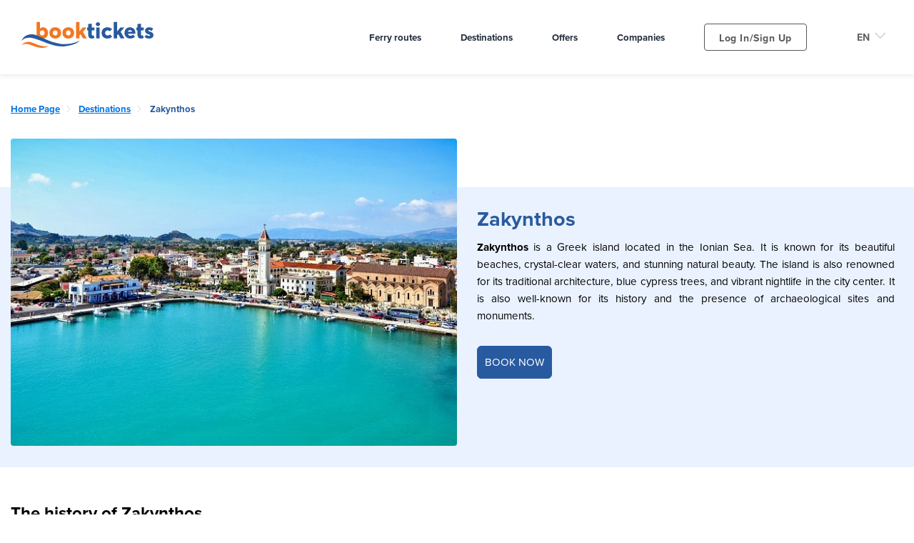

--- FILE ---
content_type: text/html; charset=utf-8
request_url: https://booktickets.gr/en/destinations/zakynthos
body_size: 70013
content:
<!doctype html>
<html data-n-head-ssr lang="en" data-n-head="%7B%22lang%22:%7B%22ssr%22:%22en%22%7D%7D">
  <head >
    <script>function gtag(){dataLayer.push(arguments)}window.dataLayer=window.dataLayer||[],gtag("js",new Date),gtag("config","TAG_ID",{allow_enhanced_conversions:!0})</script>

    <!-- Google Tag Manager -->
    <script>!function(e,t,a,n,g){e[n]=e[n]||[],e[n].push({"gtm.start":(new Date).getTime(),event:"gtm.js"});var m=t.getElementsByTagName(a)[0],r=t.createElement(a);r.async=!0,r.src="https://www.googletagmanager.com/gtm.js?id=GTM-P73XSMK",m.parentNode.insertBefore(r,m)}(window,document,"script","dataLayer")</script>
    <!-- End Google Tag Manager -->


    <!-- TrustBox script -->
    <script type="text/javascript" src="//widget.trustpilot.com/bootstrap/v5/tp.widget.bootstrap.min.js" async></script>
    <!-- End TrustBox script -->

    <!-- <script id="Cookiebot" src="https://consent.cookiebot.com/uc.js" data-cbid="778a49e6-918a-426d-9f74-b663681529c3" data-blockingmode="auto" type="text/javascript"></script> -->

    <!-- Hotjar Tracking Code for Booktickets -->
    <script>!function(t,h,e,j,s,n){t.hj=t.hj||function(){(t.hj.q=t.hj.q||[]).push(arguments)},t._hjSettings={hjid:3422028,hjsv:6},s=h.getElementsByTagName("head")[0],(n=h.createElement("script")).async=1,n.src="https://static.hotjar.com/c/hotjar-"+t._hjSettings.hjid+".js?sv="+t._hjSettings.hjsv,s.appendChild(n)}(window,document)</script>

    <title>Zakynthos | Booktickets</title><meta data-n-head="ssr" charset="utf-8"><meta data-n-head="ssr" name="viewport" content="width=device-width, initial-scale=1, maximum-scale=1"><meta data-n-head="ssr" data-hid="charset" charset="utf-8"><meta data-n-head="ssr" data-hid="mobile-web-app-capable" name="mobile-web-app-capable" content="yes"><meta data-n-head="ssr" data-hid="apple-mobile-web-app-capable" name="apple-mobile-web-app-capable" content="yes"><meta data-n-head="ssr" data-hid="apple-mobile-web-app-status-bar-style" name="apple-mobile-web-app-status-bar-style" content="true"><meta data-n-head="ssr" data-hid="apple-mobile-web-app-title" name="apple-mobile-web-app-title" content="Εισιτήρια Πλοίων - BookTickets.gr"><meta data-n-head="ssr" data-hid="og:site_name" name="og:site_name" property="og:site_name" content="Εισιτήρια Πλοίων - BookTickets.gr"><meta data-n-head="ssr" data-hid="keywords" name="keywords" content=""><meta data-n-head="ssr" data-hid="description" name="description" content="Zakynthos is a Greek island located in the Ionian Sea. It is known for its beautiful beaches, crystal"><meta data-n-head="ssr" data-hid="og:description" property="og:description" content="Zakynthos is a Greek island located in the Ionian Sea. It is known for its beautiful beaches, crystal"><meta data-n-head="ssr" data-hid="og:title" property="og:title" content="Zakynthos | Booktickets"><meta data-n-head="ssr" data-hid="og:type" property="og:type" content="website"><meta data-n-head="ssr" data-hid="og:url" property="og:url" content="https://booktickets.gr/en/destinations/zakynthos"><meta data-n-head="ssr" data-hid="og:image" property="og:image" content="https://booktickets.gr/api/files/download/232/Zakynthos_n.jpg?attachment=false&amp;wm=false"><meta data-n-head="ssr" data-hid="twitter:title" name="twitter:title" content="Zakynthos | Booktickets"><meta data-n-head="ssr" data-hid="twitter:description" name="twitter:description" content="Zakynthos is a Greek island located in the Ionian Sea. It is known for its beautiful beaches, crystal"><meta data-n-head="ssr" data-hid="twitter:image" name="twitter:image" content="https://booktickets.gr/api/files/download/232/Zakynthos_n.jpg?attachment=false&amp;wm=false"><link data-n-head="ssr" rel="icon" type="image/x-icon" href="/favicon.ico"><link data-n-head="ssr" data-hid="shortcut-icon" rel="shortcut icon" href="/_nuxt/icons/icon_64x64.b57dbf.png"><link data-n-head="ssr" data-hid="apple-touch-icon" rel="apple-touch-icon" href="/_nuxt/icons/icon_512x512.b57dbf.png" sizes="512x512"><link data-n-head="ssr" href="/_nuxt/icons/splash_iphonese_640x1136.b57dbf.png" media="(device-width: 320px) and (device-height: 568px) and (-webkit-device-pixel-ratio: 2)" rel="apple-touch-startup-image" data-hid="apple-touch-startup-image-iphonese"><link data-n-head="ssr" href="/_nuxt/icons/splash_iphone6_50x1334.b57dbf.png" media="(device-width: 375px) and (device-height: 667px) and (-webkit-device-pixel-ratio: 2)" rel="apple-touch-startup-image" data-hid="apple-touch-startup-image-iphone6"><link data-n-head="ssr" href="/_nuxt/icons/splash_iphoneplus_1080x1920.b57dbf.png" media="(device-width: 621px) and (device-height: 1104px) and (-webkit-device-pixel-ratio: 3)" rel="apple-touch-startup-image" data-hid="apple-touch-startup-image-iphoneplus"><link data-n-head="ssr" href="/_nuxt/icons/splash_iphonex_1125x2436.b57dbf.png" media="(device-width: 375px) and (device-height: 812px) and (-webkit-device-pixel-ratio: 3)" rel="apple-touch-startup-image" data-hid="apple-touch-startup-image-iphonex"><link data-n-head="ssr" href="/_nuxt/icons/splash_iphonexr_828x1792.b57dbf.png" media="(device-width: 414px) and (device-height: 896px) and (-webkit-device-pixel-ratio: 2)" rel="apple-touch-startup-image" data-hid="apple-touch-startup-image-iphonexr"><link data-n-head="ssr" href="/_nuxt/icons/splash_iphonexsmax_1242x2688.b57dbf.png" media="(device-width: 414px) and (device-height: 896px) and (-webkit-device-pixel-ratio: 3)" rel="apple-touch-startup-image" data-hid="apple-touch-startup-image-iphonexsmax"><link data-n-head="ssr" href="/_nuxt/icons/splash_ipad_1536x2048.b57dbf.png" media="(device-width: 768px) and (device-height: 1024px) and (-webkit-device-pixel-ratio: 2)" rel="apple-touch-startup-image" data-hid="apple-touch-startup-image-ipad"><link data-n-head="ssr" media="(device-width: 834px) and (device-height: 1112px) and (-webkit-device-pixel-ratio: 2)" rel="apple-touch-startup-image" data-hid="apple-touch-startup-image-ipadpro1"><link data-n-head="ssr" media="(device-width: 834px) and (device-height: 1194px) and (-webkit-device-pixel-ratio: 2)" rel="apple-touch-startup-image" data-hid="apple-touch-startup-image-ipadpro2"><link data-n-head="ssr" media="(device-width: 1024px) and (device-height: 1366px) and (-webkit-device-pixel-ratio: 2)" rel="apple-touch-startup-image" data-hid="apple-touch-startup-image-ipadpro3"><link data-n-head="ssr" rel="manifest" href="/_nuxt/manifest.337cd36e.json" data-hid="manifest"><link data-n-head="ssr" data-hid="canonical" rel="canonical" href="https://booktickets.gr/en/destinations/zakynthos"><link data-n-head="ssr" rel="alternate" href="https://booktickets.gr/de/destinations/zakynthos" hreflang="de"><link data-n-head="ssr" rel="alternate" href="https://booktickets.gr/destinations/zakynthos" hreflang="el"><link data-n-head="ssr" rel="alternate" href="https://booktickets.gr/es/destinations/zakynthos" hreflang="es"><link data-n-head="ssr" rel="alternate" href="https://booktickets.gr/fr/destinations/zakynthos" hreflang="fr"><link data-n-head="ssr" rel="alternate" href="https://booktickets.gr/it/destinations/zakynthos" hreflang="it"><script data-n-head="ssr" src="https://kit.fontawesome.com/bdb93b1f4f.js" async crossorigin="anonymous"></script><link rel="preload" href="/_nuxt/dabfb99.js" as="script"><link rel="preload" href="/_nuxt/137f828.js" as="script"><link rel="preload" href="/_nuxt/b0e3ce2.js" as="script"><link rel="preload" href="/_nuxt/78f13c3.js" as="script"><link rel="preload" href="/_nuxt/0c735ed.js" as="script"><link rel="preload" href="/_nuxt/9dcf6ee.js" as="script"><link rel="preload" href="/_nuxt/95e8388.js" as="script"><link rel="preload" href="/_nuxt/c272554.js" as="script"><style data-vue-ssr-id="7f914dc6:0 ca14ea5a:0 ca14ea5a:1 56444d5b:0 77b854ca:0 1915970a:0 7d8404f8:0 1215f03b:0 58dae32f:0 1e0e3fdb:0 0abf5f47:0 c0dabb00:0">@font-face{font-family:element-icons;src:url(/_nuxt/fonts/element-icons.313f7da.woff) format("woff"),url(/_nuxt/fonts/element-icons.4520188.ttf) format("truetype");font-weight:400;font-display:"auto";font-style:normal}[class*=" el-icon-"],[class^=el-icon-]{font-family:element-icons!important;speak:none;font-style:normal;font-weight:400;font-feature-settings:normal;font-variant:normal;text-transform:none;line-height:1;vertical-align:baseline;display:inline-block;-webkit-font-smoothing:antialiased;-moz-osx-font-smoothing:grayscale}.el-icon-ice-cream-round:before{content:"\e6a0"}.el-icon-ice-cream-square:before{content:"\e6a3"}.el-icon-lollipop:before{content:"\e6a4"}.el-icon-potato-strips:before{content:"\e6a5"}.el-icon-milk-tea:before{content:"\e6a6"}.el-icon-ice-drink:before{content:"\e6a7"}.el-icon-ice-tea:before{content:"\e6a9"}.el-icon-coffee:before{content:"\e6aa"}.el-icon-orange:before{content:"\e6ab"}.el-icon-pear:before{content:"\e6ac"}.el-icon-apple:before{content:"\e6ad"}.el-icon-cherry:before{content:"\e6ae"}.el-icon-watermelon:before{content:"\e6af"}.el-icon-grape:before{content:"\e6b0"}.el-icon-refrigerator:before{content:"\e6b1"}.el-icon-goblet-square-full:before{content:"\e6b2"}.el-icon-goblet-square:before{content:"\e6b3"}.el-icon-goblet-full:before{content:"\e6b4"}.el-icon-goblet:before{content:"\e6b5"}.el-icon-cold-drink:before{content:"\e6b6"}.el-icon-coffee-cup:before{content:"\e6b8"}.el-icon-water-cup:before{content:"\e6b9"}.el-icon-hot-water:before{content:"\e6ba"}.el-icon-ice-cream:before{content:"\e6bb"}.el-icon-dessert:before{content:"\e6bc"}.el-icon-sugar:before{content:"\e6bd"}.el-icon-tableware:before{content:"\e6be"}.el-icon-burger:before{content:"\e6bf"}.el-icon-knife-fork:before{content:"\e6c1"}.el-icon-fork-spoon:before{content:"\e6c2"}.el-icon-chicken:before{content:"\e6c3"}.el-icon-food:before{content:"\e6c4"}.el-icon-dish-1:before{content:"\e6c5"}.el-icon-dish:before{content:"\e6c6"}.el-icon-moon-night:before{content:"\e6ee"}.el-icon-moon:before{content:"\e6f0"}.el-icon-cloudy-and-sunny:before{content:"\e6f1"}.el-icon-partly-cloudy:before{content:"\e6f2"}.el-icon-cloudy:before{content:"\e6f3"}.el-icon-sunny:before{content:"\e6f6"}.el-icon-sunset:before{content:"\e6f7"}.el-icon-sunrise-1:before{content:"\e6f8"}.el-icon-sunrise:before{content:"\e6f9"}.el-icon-heavy-rain:before{content:"\e6fa"}.el-icon-lightning:before{content:"\e6fb"}.el-icon-light-rain:before{content:"\e6fc"}.el-icon-wind-power:before{content:"\e6fd"}.el-icon-baseball:before{content:"\e712"}.el-icon-soccer:before{content:"\e713"}.el-icon-football:before{content:"\e715"}.el-icon-basketball:before{content:"\e716"}.el-icon-ship:before{content:"\e73f"}.el-icon-truck:before{content:"\e740"}.el-icon-bicycle:before{content:"\e741"}.el-icon-mobile-phone:before{content:"\e6d3"}.el-icon-service:before{content:"\e6d4"}.el-icon-key:before{content:"\e6e2"}.el-icon-unlock:before{content:"\e6e4"}.el-icon-lock:before{content:"\e6e5"}.el-icon-watch:before{content:"\e6fe"}.el-icon-watch-1:before{content:"\e6ff"}.el-icon-timer:before{content:"\e702"}.el-icon-alarm-clock:before{content:"\e703"}.el-icon-map-location:before{content:"\e704"}.el-icon-delete-location:before{content:"\e705"}.el-icon-add-location:before{content:"\e706"}.el-icon-location-information:before{content:"\e707"}.el-icon-location-outline:before{content:"\e708"}.el-icon-location:before{content:"\e79e"}.el-icon-place:before{content:"\e709"}.el-icon-discover:before{content:"\e70a"}.el-icon-first-aid-kit:before{content:"\e70b"}.el-icon-trophy-1:before{content:"\e70c"}.el-icon-trophy:before{content:"\e70d"}.el-icon-medal:before{content:"\e70e"}.el-icon-medal-1:before{content:"\e70f"}.el-icon-stopwatch:before{content:"\e710"}.el-icon-mic:before{content:"\e711"}.el-icon-copy-document:before{content:"\e718"}.el-icon-full-screen:before{content:"\e719"}.el-icon-switch-button:before{content:"\e71b"}.el-icon-aim:before{content:"\e71c"}.el-icon-crop:before{content:"\e71d"}.el-icon-odometer:before{content:"\e71e"}.el-icon-time:before{content:"\e71f"}.el-icon-bangzhu:before{content:"\e724"}.el-icon-close-notification:before{content:"\e726"}.el-icon-microphone:before{content:"\e727"}.el-icon-turn-off-microphone:before{content:"\e728"}.el-icon-position:before{content:"\e729"}.el-icon-postcard:before{content:"\e72a"}.el-icon-message:before{content:"\e72b"}.el-icon-chat-line-square:before{content:"\e72d"}.el-icon-chat-dot-square:before{content:"\e72e"}.el-icon-chat-dot-round:before{content:"\e72f"}.el-icon-chat-square:before{content:"\e730"}.el-icon-chat-line-round:before{content:"\e731"}.el-icon-chat-round:before{content:"\e732"}.el-icon-set-up:before{content:"\e733"}.el-icon-turn-off:before{content:"\e734"}.el-icon-open:before{content:"\e735"}.el-icon-connection:before{content:"\e736"}.el-icon-link:before{content:"\e737"}.el-icon-cpu:before{content:"\e738"}.el-icon-thumb:before{content:"\e739"}.el-icon-female:before{content:"\e73a"}.el-icon-male:before{content:"\e73b"}.el-icon-guide:before{content:"\e73c"}.el-icon-news:before{content:"\e73e"}.el-icon-price-tag:before{content:"\e744"}.el-icon-discount:before{content:"\e745"}.el-icon-wallet:before{content:"\e747"}.el-icon-coin:before{content:"\e748"}.el-icon-money:before{content:"\e749"}.el-icon-bank-card:before{content:"\e74a"}.el-icon-box:before{content:"\e74b"}.el-icon-present:before{content:"\e74c"}.el-icon-sell:before{content:"\e6d5"}.el-icon-sold-out:before{content:"\e6d6"}.el-icon-shopping-bag-2:before{content:"\e74d"}.el-icon-shopping-bag-1:before{content:"\e74e"}.el-icon-shopping-cart-2:before{content:"\e74f"}.el-icon-shopping-cart-1:before{content:"\e750"}.el-icon-shopping-cart-full:before{content:"\e751"}.el-icon-smoking:before{content:"\e752"}.el-icon-no-smoking:before{content:"\e753"}.el-icon-house:before{content:"\e754"}.el-icon-table-lamp:before{content:"\e755"}.el-icon-school:before{content:"\e756"}.el-icon-office-building:before{content:"\e757"}.el-icon-toilet-paper:before{content:"\e758"}.el-icon-notebook-2:before{content:"\e759"}.el-icon-notebook-1:before{content:"\e75a"}.el-icon-files:before{content:"\e75b"}.el-icon-collection:before{content:"\e75c"}.el-icon-receiving:before{content:"\e75d"}.el-icon-suitcase-1:before{content:"\e760"}.el-icon-suitcase:before{content:"\e761"}.el-icon-film:before{content:"\e763"}.el-icon-collection-tag:before{content:"\e765"}.el-icon-data-analysis:before{content:"\e766"}.el-icon-pie-chart:before{content:"\e767"}.el-icon-data-board:before{content:"\e768"}.el-icon-data-line:before{content:"\e76d"}.el-icon-reading:before{content:"\e769"}.el-icon-magic-stick:before{content:"\e76a"}.el-icon-coordinate:before{content:"\e76b"}.el-icon-mouse:before{content:"\e76c"}.el-icon-brush:before{content:"\e76e"}.el-icon-headset:before{content:"\e76f"}.el-icon-umbrella:before{content:"\e770"}.el-icon-scissors:before{content:"\e771"}.el-icon-mobile:before{content:"\e773"}.el-icon-attract:before{content:"\e774"}.el-icon-monitor:before{content:"\e775"}.el-icon-search:before{content:"\e778"}.el-icon-takeaway-box:before{content:"\e77a"}.el-icon-paperclip:before{content:"\e77d"}.el-icon-printer:before{content:"\e77e"}.el-icon-document-add:before{content:"\e782"}.el-icon-document:before{content:"\e785"}.el-icon-document-checked:before{content:"\e786"}.el-icon-document-copy:before{content:"\e787"}.el-icon-document-delete:before{content:"\e788"}.el-icon-document-remove:before{content:"\e789"}.el-icon-tickets:before{content:"\e78b"}.el-icon-folder-checked:before{content:"\e77f"}.el-icon-folder-delete:before{content:"\e780"}.el-icon-folder-remove:before{content:"\e781"}.el-icon-folder-add:before{content:"\e783"}.el-icon-folder-opened:before{content:"\e784"}.el-icon-folder:before{content:"\e78a"}.el-icon-edit-outline:before{content:"\e764"}.el-icon-edit:before{content:"\e78c"}.el-icon-date:before{content:"\e78e"}.el-icon-c-scale-to-original:before{content:"\e7c6"}.el-icon-view:before{content:"\e6ce"}.el-icon-loading:before{content:"\e6cf"}.el-icon-rank:before{content:"\e6d1"}.el-icon-sort-down:before{content:"\e7c4"}.el-icon-sort-up:before{content:"\e7c5"}.el-icon-sort:before{content:"\e6d2"}.el-icon-finished:before{content:"\e6cd"}.el-icon-refresh-left:before{content:"\e6c7"}.el-icon-refresh-right:before{content:"\e6c8"}.el-icon-refresh:before{content:"\e6d0"}.el-icon-video-play:before{content:"\e7c0"}.el-icon-video-pause:before{content:"\e7c1"}.el-icon-d-arrow-right:before{content:"\e6dc"}.el-icon-d-arrow-left:before{content:"\e6dd"}.el-icon-arrow-up:before{content:"\e6e1"}.el-icon-arrow-down:before{content:"\e6df"}.el-icon-arrow-right:before{content:"\e6e0"}.el-icon-arrow-left:before{content:"\e6de"}.el-icon-top-right:before{content:"\e6e7"}.el-icon-top-left:before{content:"\e6e8"}.el-icon-top:before{content:"\e6e6"}.el-icon-bottom:before{content:"\e6eb"}.el-icon-right:before{content:"\e6e9"}.el-icon-back:before{content:"\e6ea"}.el-icon-bottom-right:before{content:"\e6ec"}.el-icon-bottom-left:before{content:"\e6ed"}.el-icon-caret-top:before{content:"\e78f"}.el-icon-caret-bottom:before{content:"\e790"}.el-icon-caret-right:before{content:"\e791"}.el-icon-caret-left:before{content:"\e792"}.el-icon-d-caret:before{content:"\e79a"}.el-icon-share:before{content:"\e793"}.el-icon-menu:before{content:"\e798"}.el-icon-s-grid:before{content:"\e7a6"}.el-icon-s-check:before{content:"\e7a7"}.el-icon-s-data:before{content:"\e7a8"}.el-icon-s-opportunity:before{content:"\e7aa"}.el-icon-s-custom:before{content:"\e7ab"}.el-icon-s-claim:before{content:"\e7ad"}.el-icon-s-finance:before{content:"\e7ae"}.el-icon-s-comment:before{content:"\e7af"}.el-icon-s-flag:before{content:"\e7b0"}.el-icon-s-marketing:before{content:"\e7b1"}.el-icon-s-shop:before{content:"\e7b4"}.el-icon-s-open:before{content:"\e7b5"}.el-icon-s-management:before{content:"\e7b6"}.el-icon-s-ticket:before{content:"\e7b7"}.el-icon-s-release:before{content:"\e7b8"}.el-icon-s-home:before{content:"\e7b9"}.el-icon-s-promotion:before{content:"\e7ba"}.el-icon-s-operation:before{content:"\e7bb"}.el-icon-s-unfold:before{content:"\e7bc"}.el-icon-s-fold:before{content:"\e7a9"}.el-icon-s-platform:before{content:"\e7bd"}.el-icon-s-order:before{content:"\e7be"}.el-icon-s-cooperation:before{content:"\e7bf"}.el-icon-bell:before{content:"\e725"}.el-icon-message-solid:before{content:"\e799"}.el-icon-video-camera:before{content:"\e772"}.el-icon-video-camera-solid:before{content:"\e796"}.el-icon-camera:before{content:"\e779"}.el-icon-camera-solid:before{content:"\e79b"}.el-icon-download:before{content:"\e77c"}.el-icon-upload2:before{content:"\e77b"}.el-icon-upload:before{content:"\e7c3"}.el-icon-picture-outline-round:before{content:"\e75f"}.el-icon-picture-outline:before{content:"\e75e"}.el-icon-picture:before{content:"\e79f"}.el-icon-close:before{content:"\e6db"}.el-icon-check:before{content:"\e6da"}.el-icon-plus:before{content:"\e6d9"}.el-icon-minus:before{content:"\e6d8"}.el-icon-help:before{content:"\e73d"}.el-icon-s-help:before{content:"\e7b3"}.el-icon-circle-close:before{content:"\e78d"}.el-icon-circle-check:before{content:"\e720"}.el-icon-circle-plus-outline:before{content:"\e723"}.el-icon-remove-outline:before{content:"\e722"}.el-icon-zoom-out:before{content:"\e776"}.el-icon-zoom-in:before{content:"\e777"}.el-icon-error:before{content:"\e79d"}.el-icon-success:before{content:"\e79c"}.el-icon-circle-plus:before{content:"\e7a0"}.el-icon-remove:before{content:"\e7a2"}.el-icon-info:before{content:"\e7a1"}.el-icon-question:before{content:"\e7a4"}.el-icon-warning-outline:before{content:"\e6c9"}.el-icon-warning:before{content:"\e7a3"}.el-icon-goods:before{content:"\e7c2"}.el-icon-s-goods:before{content:"\e7b2"}.el-icon-star-off:before{content:"\e717"}.el-icon-star-on:before{content:"\e797"}.el-icon-more-outline:before{content:"\e6cc"}.el-icon-more:before{content:"\e794"}.el-icon-phone-outline:before{content:"\e6cb"}.el-icon-phone:before{content:"\e795"}.el-icon-user:before{content:"\e6e3"}.el-icon-user-solid:before{content:"\e7a5"}.el-icon-setting:before{content:"\e6ca"}.el-icon-s-tools:before{content:"\e7ac"}.el-icon-delete:before{content:"\e6d7"}.el-icon-delete-solid:before{content:"\e7c9"}.el-icon-eleme:before{content:"\e7c7"}.el-icon-platform-eleme:before{content:"\e7ca"}.el-icon-loading{animation:rotating 2s linear infinite}.el-icon--right{margin-left:5px}.el-icon--left{margin-right:5px}@keyframes rotating{0%{transform:rotate(0)}to{transform:rotate(1turn)}}.el-pagination{white-space:nowrap;padding:2px 5px;color:#303133;font-weight:700}.el-pagination:after,.el-pagination:before{display:table;content:""}.el-pagination:after{clear:both}.el-pagination button,.el-pagination span:not([class*=suffix]){display:inline-block;font-size:13px;min-width:35.5px;height:28px;line-height:28px;vertical-align:top;box-sizing:border-box}.el-pagination .el-input__inner{text-align:center;-moz-appearance:textfield;line-height:normal}.el-pagination .el-input__suffix{right:0;transform:scale(.8)}.el-pagination .el-select .el-input{width:100px;margin:0 5px}.el-pagination .el-select .el-input .el-input__inner{padding-right:25px;border-radius:3px}.el-pagination button{border:none;padding:0 6px;background:0 0}.el-pagination button:focus{outline:0}.el-pagination button:hover{color:#409eff}.el-pagination button:disabled{color:#c0c4cc;background-color:#fff;cursor:not-allowed}.el-pagination .btn-next,.el-pagination .btn-prev{background:50% no-repeat #fff;background-size:16px;cursor:pointer;margin:0;color:#303133}.el-pagination .btn-next .el-icon,.el-pagination .btn-prev .el-icon{display:block;font-size:12px;font-weight:700}.el-pagination .btn-prev{padding-right:12px}.el-pagination .btn-next{padding-left:12px}.el-pagination .el-pager li.disabled{color:#c0c4cc;cursor:not-allowed}.el-pager li,.el-pager li.btn-quicknext:hover,.el-pager li.btn-quickprev:hover{cursor:pointer}.el-pagination--small .btn-next,.el-pagination--small .btn-prev,.el-pagination--small .el-pager li,.el-pagination--small .el-pager li.btn-quicknext,.el-pagination--small .el-pager li.btn-quickprev,.el-pagination--small .el-pager li:last-child{border-color:transparent;font-size:12px;line-height:22px;height:22px;min-width:22px}.el-pagination--small .arrow.disabled{visibility:hidden}.el-pagination--small .more:before,.el-pagination--small li.more:before{line-height:24px}.el-pagination--small button,.el-pagination--small span:not([class*=suffix]){height:22px;line-height:22px}.el-pagination--small .el-pagination__editor,.el-pagination--small .el-pagination__editor.el-input .el-input__inner{height:22px}.el-pagination__sizes{margin:0 10px 0 0;font-weight:400;color:#606266}.el-pagination__sizes .el-input .el-input__inner{font-size:13px;padding-left:8px}.el-pagination__sizes .el-input .el-input__inner:hover{border-color:#409eff}.el-pagination__total{margin-right:10px;font-weight:400;color:#606266}.el-pagination__jump{margin-left:24px;font-weight:400;color:#606266}.el-pagination__jump .el-input__inner{padding:0 3px}.el-pagination__rightwrapper{float:right}.el-pagination__editor{line-height:18px;padding:0 2px;height:28px;text-align:center;margin:0 2px;box-sizing:border-box;border-radius:3px}.el-pager,.el-pagination.is-background .btn-next,.el-pagination.is-background .btn-prev{padding:0}.el-dialog,.el-pager li{-webkit-box-sizing:border-box}.el-pagination__editor.el-input{width:50px}.el-pagination__editor.el-input .el-input__inner{height:28px}.el-pagination__editor .el-input__inner::-webkit-inner-spin-button,.el-pagination__editor .el-input__inner::-webkit-outer-spin-button{-webkit-appearance:none;margin:0}.el-pagination.is-background .btn-next,.el-pagination.is-background .btn-prev,.el-pagination.is-background .el-pager li{margin:0 5px;background-color:#f4f4f5;color:#606266;min-width:30px;border-radius:2px}.el-pagination.is-background .btn-next.disabled,.el-pagination.is-background .btn-next:disabled,.el-pagination.is-background .btn-prev.disabled,.el-pagination.is-background .btn-prev:disabled,.el-pagination.is-background .el-pager li.disabled{color:#c0c4cc}.el-pagination.is-background .el-pager li:not(.disabled):hover{color:#409eff}.el-pagination.is-background .el-pager li:not(.disabled).active{background-color:#409eff;color:#fff}.el-pagination.is-background.el-pagination--small .btn-next,.el-pagination.is-background.el-pagination--small .btn-prev,.el-pagination.is-background.el-pagination--small .el-pager li{margin:0 3px;min-width:22px}.el-pager,.el-pager li{vertical-align:top;margin:0;display:inline-block}.el-pager{-webkit-user-select:none;-moz-user-select:none;user-select:none;list-style:none;font-size:0}.el-pager .more:before{line-height:30px}.el-pager li{padding:0 4px;background:#fff;font-size:13px;min-width:35.5px;height:28px;line-height:28px;box-sizing:border-box;text-align:center}.el-pager li.btn-quicknext,.el-pager li.btn-quickprev{line-height:28px;color:#303133}.el-pager li.btn-quicknext.disabled,.el-pager li.btn-quickprev.disabled{color:#c0c4cc}.el-pager li.active+li{border-left:0}.el-pager li:hover{color:#409eff}.el-pager li.active{color:#409eff;cursor:default}.el-dialog{position:relative;margin:0 auto 50px;background:#fff;border-radius:2px;box-shadow:0 1px 3px rgba(0,0,0,.3);box-sizing:border-box;width:50%}.el-dialog.is-fullscreen{width:100%;margin-top:0;margin-bottom:0;height:100%;overflow:auto}.el-dialog__wrapper{position:fixed;top:0;right:0;bottom:0;left:0;overflow:auto;margin:0}.el-dialog__header{padding:20px 20px 10px}.el-dialog__headerbtn{position:absolute;top:20px;right:20px;padding:0;background:0 0;border:none;outline:0;cursor:pointer;font-size:16px}.el-dialog__headerbtn .el-dialog__close{color:#909399}.el-dialog__headerbtn:focus .el-dialog__close,.el-dialog__headerbtn:hover .el-dialog__close{color:#409eff}.el-dialog__title{line-height:24px;font-size:18px;color:#303133}.el-dialog__body{padding:30px 20px;color:#606266;font-size:14px;word-break:break-all}.el-dialog__footer{padding:10px 20px 20px;text-align:right;box-sizing:border-box}.el-dialog--center{text-align:center}.el-dialog--center .el-dialog__body{text-align:left;text-align:initial;padding:25px 25px 30px}.el-dialog--center .el-dialog__footer{text-align:inherit}.dialog-fade-enter-active{animation:dialog-fade-in .3s}.dialog-fade-leave-active{animation:dialog-fade-out .3s}@keyframes dialog-fade-in{0%{transform:translate3d(0,-20px,0);opacity:0}to{transform:translateZ(0);opacity:1}}@keyframes dialog-fade-out{0%{transform:translateZ(0);opacity:1}to{transform:translate3d(0,-20px,0);opacity:0}}.el-autocomplete{position:relative;display:inline-block}.el-autocomplete-suggestion{margin:5px 0;box-shadow:0 2px 12px 0 rgba(0,0,0,.1);border-radius:4px;border:1px solid #e4e7ed;box-sizing:border-box;background-color:#fff}.el-autocomplete-suggestion__wrap{max-height:280px;padding:10px 0;box-sizing:border-box}.el-autocomplete-suggestion__list{margin:0;padding:0}.el-autocomplete-suggestion li{padding:0 20px;margin:0;line-height:34px;cursor:pointer;color:#606266;font-size:14px;list-style:none;white-space:nowrap;overflow:hidden;text-overflow:ellipsis}.el-autocomplete-suggestion li.highlighted,.el-autocomplete-suggestion li:hover{background-color:#f5f7fa}.el-autocomplete-suggestion li.divider{margin-top:6px;border-top:1px solid #000}.el-autocomplete-suggestion li.divider:last-child{margin-bottom:-6px}.el-autocomplete-suggestion.is-loading li{text-align:center;height:100px;line-height:100px;font-size:20px;color:#999}.el-autocomplete-suggestion.is-loading li:after{display:inline-block;content:"";height:100%;vertical-align:middle}.el-autocomplete-suggestion.is-loading li:hover{background-color:#fff}.el-autocomplete-suggestion.is-loading .el-icon-loading{vertical-align:middle}.el-dropdown{display:inline-block;position:relative;color:#606266;font-size:14px}.el-dropdown .el-button-group{display:block}.el-dropdown .el-button-group .el-button{float:none}.el-dropdown .el-dropdown__caret-button{padding-left:5px;padding-right:5px;position:relative;border-left:none}.el-dropdown .el-dropdown__caret-button:before{content:"";position:absolute;display:block;width:1px;top:5px;bottom:5px;left:0;background:hsla(0,0%,100%,.5)}.el-dropdown .el-dropdown__caret-button.el-button--default:before{background:rgba(220,223,230,.5)}.el-dropdown .el-dropdown__caret-button:hover:not(.is-disabled):before{top:0;bottom:0}.el-dropdown .el-dropdown__caret-button .el-dropdown__icon{padding-left:0}.el-dropdown__icon{font-size:12px;margin:0 3px}.el-dropdown .el-dropdown-selfdefine:focus:active,.el-dropdown .el-dropdown-selfdefine:focus:not(.focusing){outline-width:0}.el-dropdown [disabled]{cursor:not-allowed;color:#bbb}.el-dropdown-menu{position:absolute;top:0;left:0;z-index:10;padding:10px 0;margin:5px 0;background-color:#fff;border:1px solid #ebeef5;border-radius:4px;box-shadow:0 2px 12px 0 rgba(0,0,0,.1)}.el-dropdown-menu__item,.el-menu-item{font-size:14px;padding:0 20px;cursor:pointer}.el-dropdown-menu__item{list-style:none;line-height:36px;margin:0;color:#606266;outline:0}.el-dropdown-menu__item:focus,.el-dropdown-menu__item:not(.is-disabled):hover{background-color:#ecf5ff;color:#66b1ff}.el-dropdown-menu__item i{margin-right:5px}.el-dropdown-menu__item--divided{position:relative;margin-top:6px;border-top:1px solid #ebeef5}.el-dropdown-menu__item--divided:before{content:"";height:6px;display:block;margin:0 -20px;background-color:#fff}.el-dropdown-menu__item.is-disabled{cursor:default;color:#bbb;pointer-events:none}.el-dropdown-menu--medium{padding:6px 0}.el-dropdown-menu--medium .el-dropdown-menu__item{line-height:30px;padding:0 17px;font-size:14px}.el-dropdown-menu--medium .el-dropdown-menu__item.el-dropdown-menu__item--divided{margin-top:6px}.el-dropdown-menu--medium .el-dropdown-menu__item.el-dropdown-menu__item--divided:before{height:6px;margin:0 -17px}.el-dropdown-menu--small{padding:6px 0}.el-dropdown-menu--small .el-dropdown-menu__item{line-height:27px;padding:0 15px;font-size:13px}.el-dropdown-menu--small .el-dropdown-menu__item.el-dropdown-menu__item--divided{margin-top:4px}.el-dropdown-menu--small .el-dropdown-menu__item.el-dropdown-menu__item--divided:before{height:4px;margin:0 -15px}.el-dropdown-menu--mini{padding:3px 0}.el-dropdown-menu--mini .el-dropdown-menu__item{line-height:24px;padding:0 10px;font-size:12px}.el-dropdown-menu--mini .el-dropdown-menu__item.el-dropdown-menu__item--divided{margin-top:3px}.el-dropdown-menu--mini .el-dropdown-menu__item.el-dropdown-menu__item--divided:before{height:3px;margin:0 -10px}.el-menu{border-right:1px solid #e6e6e6;list-style:none;position:relative;margin:0;padding-left:0}.el-menu,.el-menu--horizontal>.el-menu-item:not(.is-disabled):focus,.el-menu--horizontal>.el-menu-item:not(.is-disabled):hover,.el-menu--horizontal>.el-submenu .el-submenu__title:hover{background-color:#fff}.el-menu:after,.el-menu:before{display:table;content:""}.el-breadcrumb__item:last-child .el-breadcrumb__separator,.el-menu--collapse>.el-menu-item .el-submenu__icon-arrow,.el-menu--collapse>.el-submenu>.el-submenu__title .el-submenu__icon-arrow{display:none}.el-menu:after{clear:both}.el-menu.el-menu--horizontal{border-bottom:1px solid #e6e6e6}.el-menu--horizontal{border-right:none}.el-menu--horizontal>.el-menu-item{float:left;height:60px;line-height:60px;margin:0;border-bottom:2px solid transparent;color:#909399}.el-menu--horizontal>.el-menu-item a,.el-menu--horizontal>.el-menu-item a:hover{color:inherit}.el-menu--horizontal>.el-submenu{float:left}.el-menu--horizontal>.el-submenu:focus,.el-menu--horizontal>.el-submenu:hover{outline:0}.el-menu--horizontal>.el-submenu:focus .el-submenu__title,.el-menu--horizontal>.el-submenu:hover .el-submenu__title{color:#303133}.el-menu--horizontal>.el-submenu.is-active .el-submenu__title{border-bottom:2px solid #409eff;color:#303133}.el-menu--horizontal>.el-submenu .el-submenu__title{height:60px;line-height:60px;border-bottom:2px solid transparent;color:#909399}.el-menu--horizontal>.el-submenu .el-submenu__icon-arrow{position:static;vertical-align:middle;margin-left:8px;margin-top:-3px}.el-menu--collapse .el-submenu,.el-menu-item{position:relative}.el-menu--horizontal .el-menu .el-menu-item,.el-menu--horizontal .el-menu .el-submenu__title{background-color:#fff;float:none;height:36px;line-height:36px;padding:0 10px;color:#909399}.el-menu--horizontal .el-menu .el-menu-item.is-active,.el-menu--horizontal .el-menu .el-submenu.is-active>.el-submenu__title{color:#303133}.el-menu--horizontal .el-menu-item:not(.is-disabled):focus,.el-menu--horizontal .el-menu-item:not(.is-disabled):hover{outline:0;color:#303133}.el-menu--horizontal>.el-menu-item.is-active{border-bottom:2px solid #409eff;color:#303133}.el-menu--collapse{width:64px}.el-menu--collapse>.el-menu-item [class^=el-icon-],.el-menu--collapse>.el-submenu>.el-submenu__title [class^=el-icon-]{margin:0;vertical-align:middle;width:24px;text-align:center}.el-menu--collapse>.el-menu-item span,.el-menu--collapse>.el-submenu>.el-submenu__title span{height:0;width:0;overflow:hidden;visibility:hidden;display:inline-block}.el-menu-item,.el-submenu__title{height:56px;line-height:56px;list-style:none}.el-menu--collapse>.el-menu-item.is-active i{color:inherit}.el-menu--collapse .el-menu .el-submenu{min-width:200px}.el-menu--collapse .el-submenu .el-menu{position:absolute;margin-left:5px;top:0;left:100%;z-index:10;border:1px solid #e4e7ed;border-radius:2px;box-shadow:0 2px 12px 0 rgba(0,0,0,.1)}.el-menu--collapse .el-submenu.is-opened>.el-submenu__title .el-submenu__icon-arrow{transform:none}.el-menu--popup{z-index:100;min-width:200px;border:none;padding:5px 0;border-radius:2px;box-shadow:0 2px 12px 0 rgba(0,0,0,.1)}.el-menu--popup-bottom-start{margin-top:5px}.el-menu--popup-right-start{margin-left:5px;margin-right:5px}.el-menu-item{color:#303133;transition:border-color .3s,background-color .3s,color .3s;box-sizing:border-box;white-space:nowrap}.el-radio-button__inner,.el-submenu__title{-webkit-box-sizing:border-box;position:relative;white-space:nowrap}.el-menu-item *{vertical-align:middle}.el-menu-item i{color:#909399}.el-menu-item:focus,.el-menu-item:hover{outline:0;background-color:#ecf5ff}.el-menu-item.is-disabled{opacity:.25;cursor:not-allowed;background:0 0!important}.el-menu-item [class^=el-icon-]{margin-right:5px;width:24px;text-align:center;font-size:18px;vertical-align:middle}.el-menu-item.is-active{color:#409eff}.el-menu-item.is-active i{color:inherit}.el-submenu{list-style:none;margin:0;padding-left:0}.el-submenu__title{font-size:14px;color:#303133;padding:0 20px;cursor:pointer;transition:border-color .3s,background-color .3s,color .3s;box-sizing:border-box}.el-submenu__title *{vertical-align:middle}.el-submenu__title i{color:#909399}.el-submenu__title:focus,.el-submenu__title:hover{outline:0;background-color:#ecf5ff}.el-submenu__title.is-disabled{opacity:.25;cursor:not-allowed;background:0 0!important}.el-submenu__title:hover{background-color:#ecf5ff}.el-submenu .el-menu{border:none}.el-submenu .el-menu-item{height:50px;line-height:50px;padding:0 45px;min-width:200px}.el-submenu__icon-arrow{position:absolute;top:50%;right:20px;margin-top:-7px;transition:transform .3s;font-size:12px}.el-submenu.is-active .el-submenu__title{border-bottom-color:#409eff}.el-submenu.is-opened>.el-submenu__title .el-submenu__icon-arrow{transform:rotate(180deg)}.el-submenu.is-disabled .el-menu-item,.el-submenu.is-disabled .el-submenu__title{opacity:.25;cursor:not-allowed;background:0 0!important}.el-submenu [class^=el-icon-]{vertical-align:middle;margin-right:5px;width:24px;text-align:center;font-size:18px}.el-menu-item-group>ul{padding:0}.el-menu-item-group__title{padding:7px 0 7px 20px;line-height:normal;font-size:12px;color:#909399}.el-radio-button__inner,.el-radio-group{display:inline-block;line-height:1;vertical-align:middle}.horizontal-collapse-transition .el-submenu__title .el-submenu__icon-arrow{transition:.2s;opacity:0}.el-radio-group{font-size:0}.el-radio-button{position:relative;display:inline-block;outline:0}.el-radio-button__inner{background:#fff;border:1px solid #dcdfe6;font-weight:500;border-left:0;color:#606266;-webkit-appearance:none;text-align:center;box-sizing:border-box;outline:0;margin:0;cursor:pointer;transition:all .3s cubic-bezier(.645,.045,.355,1);padding:12px 20px;font-size:14px;border-radius:0}.el-radio-button__inner.is-round{padding:12px 20px}.el-radio-button__inner:hover{color:#409eff}.el-radio-button__inner [class*=el-icon-]{line-height:.9}.el-radio-button__inner [class*=el-icon-]+span{margin-left:5px}.el-radio-button:first-child .el-radio-button__inner{border-left:1px solid #dcdfe6;border-radius:4px 0 0 4px;box-shadow:none!important}.el-radio-button__orig-radio{opacity:0;outline:0;position:absolute;z-index:-1}.el-radio-button__orig-radio:checked+.el-radio-button__inner{color:#fff;background-color:#409eff;border-color:#409eff;box-shadow:-1px 0 0 0 #409eff}.el-radio-button__orig-radio:disabled+.el-radio-button__inner{color:#c0c4cc;cursor:not-allowed;background-image:none;background-color:#fff;border-color:#ebeef5;box-shadow:none}.el-radio-button__orig-radio:disabled:checked+.el-radio-button__inner{background-color:#f2f6fc}.el-radio-button:last-child .el-radio-button__inner{border-radius:0 4px 4px 0}.el-radio-button:first-child:last-child .el-radio-button__inner{border-radius:4px}.el-radio-button--medium .el-radio-button__inner{padding:10px 20px;font-size:14px;border-radius:0}.el-radio-button--medium .el-radio-button__inner.is-round{padding:10px 20px}.el-radio-button--small .el-radio-button__inner{padding:9px 15px;font-size:12px;border-radius:0}.el-radio-button--small .el-radio-button__inner.is-round{padding:9px 15px}.el-radio-button--mini .el-radio-button__inner{padding:7px 15px;font-size:12px;border-radius:0}.el-radio-button--mini .el-radio-button__inner.is-round{padding:7px 15px}.el-radio-button:focus:not(.is-focus):not(:active):not(.is-disabled){box-shadow:0 0 2px 2px #409eff}.el-picker-panel,.el-popover,.el-select-dropdown,.el-table-filter,.el-time-panel{-webkit-box-shadow:0 2px 12px 0 rgba(0,0,0,.1)}.el-switch{display:inline-flex;align-items:center;position:relative;font-size:14px;line-height:20px;height:20px;vertical-align:middle}.el-switch__core,.el-switch__label{display:inline-block;cursor:pointer}.el-switch.is-disabled .el-switch__core,.el-switch.is-disabled .el-switch__label{cursor:not-allowed}.el-switch__label{transition:.2s;height:20px;font-size:14px;font-weight:500;vertical-align:middle;color:#303133}.el-switch__label.is-active{color:#409eff}.el-switch__label--left{margin-right:10px}.el-switch__label--right{margin-left:10px}.el-switch__label *{line-height:1;font-size:14px;display:inline-block}.el-switch__input{position:absolute;width:0;height:0;opacity:0;margin:0}.el-switch__core{margin:0;position:relative;width:40px;height:20px;border:1px solid #dcdfe6;outline:0;border-radius:10px;box-sizing:border-box;background:#dcdfe6;transition:border-color .3s,background-color .3s;vertical-align:middle}.el-input__prefix,.el-input__suffix{-webkit-transition:all .3s;color:#c0c4cc}.el-switch__core:after{content:"";position:absolute;top:1px;left:1px;border-radius:100%;transition:all .3s;width:16px;height:16px;background-color:#fff}.el-switch.is-checked .el-switch__core{border-color:#409eff;background-color:#409eff}.el-switch.is-checked .el-switch__core:after{left:100%;margin-left:-17px}.el-switch.is-disabled{opacity:.6}.el-switch--wide .el-switch__label.el-switch__label--left span{left:10px}.el-switch--wide .el-switch__label.el-switch__label--right span{right:10px}.el-switch .label-fade-enter,.el-switch .label-fade-leave-active{opacity:0}.el-select-dropdown{position:absolute;z-index:1001;border:1px solid #e4e7ed;border-radius:4px;background-color:#fff;box-shadow:0 2px 12px 0 rgba(0,0,0,.1);box-sizing:border-box;margin:5px 0}.el-select-dropdown.is-multiple .el-select-dropdown__item{padding-right:40px}.el-select-dropdown.is-multiple .el-select-dropdown__item.selected{color:#409eff;background-color:#fff}.el-select-dropdown.is-multiple .el-select-dropdown__item.selected.hover{background-color:#f5f7fa}.el-select-dropdown.is-multiple .el-select-dropdown__item.selected:after{position:absolute;right:20px;font-family:element-icons;content:"\e6da";font-size:12px;font-weight:700;-webkit-font-smoothing:antialiased;-moz-osx-font-smoothing:grayscale}.el-select-dropdown .el-scrollbar.is-empty .el-select-dropdown__list{padding:0}.el-select-dropdown__empty{padding:10px 0;margin:0;text-align:center;color:#999;font-size:14px}.el-select-dropdown__wrap{max-height:274px}.el-select-dropdown__list{list-style:none;padding:6px 0;margin:0;box-sizing:border-box}.el-select-dropdown__item{font-size:14px;padding:0 20px;position:relative;white-space:nowrap;overflow:hidden;text-overflow:ellipsis;color:#606266;height:34px;line-height:34px;box-sizing:border-box;cursor:pointer}.el-select-dropdown__item.is-disabled{color:#c0c4cc;cursor:not-allowed}.el-select-dropdown__item.is-disabled:hover{background-color:#fff}.el-select-dropdown__item.hover,.el-select-dropdown__item:hover{background-color:#f5f7fa}.el-select-dropdown__item.selected{color:#409eff;font-weight:700}.el-select-group{margin:0;padding:0}.el-select-group__wrap{position:relative;list-style:none;margin:0;padding:0}.el-select-group__wrap:not(:last-of-type){padding-bottom:24px}.el-select-group__wrap:not(:last-of-type):after{content:"";position:absolute;display:block;left:20px;right:20px;bottom:12px;height:1px;background:#e4e7ed}.el-select-group__title{padding-left:20px;font-size:12px;color:#909399;line-height:30px}.el-select-group .el-select-dropdown__item{padding-left:20px}.el-select{display:inline-block;position:relative}.el-select .el-select__tags>span{display:contents}.el-select:hover .el-input__inner{border-color:#c0c4cc}.el-select .el-input__inner{cursor:pointer;padding-right:35px}.el-select .el-input__inner:focus{border-color:#409eff}.el-select .el-input .el-select__caret{color:#c0c4cc;font-size:14px;transition:transform .3s;transform:rotate(180deg);cursor:pointer}.el-select .el-input .el-select__caret.is-reverse{transform:rotate(0)}.el-select .el-input .el-select__caret.is-show-close{font-size:14px;text-align:center;transform:rotate(180deg);border-radius:100%;color:#c0c4cc;transition:color .2s cubic-bezier(.645,.045,.355,1)}.el-select .el-input .el-select__caret.is-show-close:hover{color:#909399}.el-select .el-input.is-disabled .el-input__inner{cursor:not-allowed}.el-select .el-input.is-disabled .el-input__inner:hover{border-color:#e4e7ed}.el-range-editor.is-active,.el-range-editor.is-active:hover,.el-select .el-input.is-focus .el-input__inner{border-color:#409eff}.el-select>.el-input{display:block}.el-select__input{border:none;outline:0;padding:0;margin-left:15px;color:#666;font-size:14px;-webkit-appearance:none;-moz-appearance:none;appearance:none;height:28px;background-color:transparent}.el-select__input.is-mini{height:14px}.el-select__close{cursor:pointer;position:absolute;top:8px;z-index:1000;right:25px;color:#c0c4cc;line-height:18px;font-size:14px}.el-select__close:hover{color:#909399}.el-select__tags{position:absolute;line-height:normal;white-space:normal;z-index:1;top:50%;transform:translateY(-50%);display:flex;align-items:center;flex-wrap:wrap}.el-select__tags-text{overflow:hidden;text-overflow:ellipsis}.el-select .el-tag{box-sizing:border-box;border-color:transparent;margin:2px 0 2px 6px;background-color:#f0f2f5;display:flex;max-width:100%;align-items:center}.el-select .el-tag__close.el-icon-close{background-color:#c0c4cc;top:0;color:#fff;flex-shrink:0}.el-select .el-tag__close.el-icon-close:hover{background-color:#909399}.el-table,.el-table__expanded-cell{background-color:#fff}.el-select .el-tag__close.el-icon-close:before{display:block;transform:translateY(.5px)}.el-table{position:relative;overflow:hidden;box-sizing:border-box;flex:1;width:100%;max-width:100%;font-size:14px;color:#606266}.el-table__empty-block{min-height:60px;text-align:center;width:100%;display:flex;justify-content:center;align-items:center}.el-table__empty-text{line-height:60px;width:50%;color:#909399}.el-table__expand-column .cell{padding:0;text-align:center}.el-table__expand-icon{position:relative;cursor:pointer;color:#666;font-size:12px;transition:transform .2s ease-in-out;height:20px}.el-table__expand-icon--expanded{transform:rotate(90deg)}.el-table__expand-icon>.el-icon{position:absolute;left:50%;top:50%;margin-left:-5px;margin-top:-5px}.el-table__expanded-cell[class*=cell]{padding:20px 50px}.el-table__expanded-cell:hover{background-color:transparent!important}.el-table__placeholder{display:inline-block;width:20px}.el-table__append-wrapper{overflow:hidden}.el-table--fit{border-right:0;border-bottom:0}.el-table--fit .el-table__cell.gutter{border-right-width:1px}.el-table--scrollable-x .el-table__body-wrapper{overflow-x:auto}.el-table--scrollable-y .el-table__body-wrapper{overflow-y:auto}.el-table thead{color:#909399;font-weight:500}.el-table thead.is-group th.el-table__cell{background:#f5f7fa}.el-table .el-table__cell{padding:12px 0;min-width:0;box-sizing:border-box;text-overflow:ellipsis;vertical-align:middle;position:relative;text-align:left}.el-table .el-table__cell.is-center{text-align:center}.el-table .el-table__cell.is-right{text-align:right}.el-table .el-table__cell.gutter{width:15px;border-right-width:0;border-bottom-width:0;padding:0}.el-table .el-table__cell.is-hidden>*{visibility:hidden}.el-table--medium .el-table__cell{padding:10px 0}.el-table--small{font-size:12px}.el-table--small .el-table__cell{padding:8px 0}.el-table--mini{font-size:12px}.el-table--mini .el-table__cell{padding:6px 0}.el-table tr{background-color:#fff}.el-table tr input[type=checkbox]{margin:0}.el-table td.el-table__cell,.el-table th.el-table__cell.is-leaf{border-bottom:1px solid #ebeef5}.el-table th.el-table__cell.is-sortable{cursor:pointer}.el-table th.el-table__cell{overflow:hidden;-webkit-user-select:none;-moz-user-select:none;user-select:none;background-color:#fff}.el-table th.el-table__cell>.cell{display:inline-block;box-sizing:border-box;position:relative;vertical-align:middle;padding-left:10px;padding-right:10px;width:100%}.el-table th.el-table__cell>.cell.highlight{color:#409eff}.el-table th.el-table__cell.required>div:before{display:inline-block;content:"";width:8px;height:8px;border-radius:50%;background:#ff4d51;margin-right:5px;vertical-align:middle}.el-table td.el-table__cell div{box-sizing:border-box}.el-date-table td,.el-table-filter,.el-table .cell{-webkit-box-sizing:border-box}.el-table td.el-table__cell.gutter{width:0}.el-table .cell{box-sizing:border-box;overflow:hidden;text-overflow:ellipsis;white-space:normal;word-break:break-all;line-height:23px;padding-left:10px;padding-right:10px}.el-table .cell.el-tooltip{white-space:nowrap;min-width:50px}.el-table--border,.el-table--group{border:1px solid #ebeef5}.el-table--border:after,.el-table--group:after,.el-table:before{content:"";position:absolute;background-color:#ebeef5;z-index:1}.el-table--border:after,.el-table--group:after{top:0;right:0;width:1px;height:100%}.el-table:before{left:0;bottom:0;width:100%;height:1px}.el-table--border{border-right:none;border-bottom:none}.el-table--border.el-loading-parent--relative{border-color:transparent}.el-table--border .el-table__cell,.el-table__body-wrapper .el-table--border.is-scrolling-left~.el-table__fixed{border-right:1px solid #ebeef5}.el-table--border .el-table__cell:first-child .cell{padding-left:10px}.el-table--border th.el-table__cell,.el-table--border th.el-table__cell.gutter:last-of-type,.el-table__fixed-right-patch{border-bottom:1px solid #ebeef5}.el-table--hidden{visibility:hidden}.el-table__fixed,.el-table__fixed-right{position:absolute;top:0;left:0;overflow-x:hidden;overflow-y:hidden;box-shadow:0 0 10px rgba(0,0,0,.12)}.el-table__fixed-right:before,.el-table__fixed:before{content:"";position:absolute;left:0;bottom:0;width:100%;height:1px;background-color:#ebeef5;z-index:4}.el-table__fixed-right-patch{position:absolute;top:-1px;right:0;background-color:#fff}.el-table__fixed-right{top:0;left:auto;right:0}.el-table__fixed-right .el-table__fixed-body-wrapper,.el-table__fixed-right .el-table__fixed-footer-wrapper,.el-table__fixed-right .el-table__fixed-header-wrapper{left:auto;right:0}.el-table__fixed-header-wrapper{position:absolute;left:0;top:0;z-index:3}.el-table__fixed-footer-wrapper{position:absolute;left:0;bottom:0;z-index:3}.el-table__fixed-footer-wrapper tbody td.el-table__cell{border-top:1px solid #ebeef5;background-color:#f5f7fa;color:#606266}.el-table__fixed-body-wrapper{position:absolute;left:0;top:37px;overflow:hidden;z-index:3}.el-table__body-wrapper,.el-table__footer-wrapper,.el-table__header-wrapper{width:100%}.el-table__footer-wrapper{margin-top:-1px}.el-table__footer-wrapper td.el-table__cell{border-top:1px solid #ebeef5}.el-table__body,.el-table__footer,.el-table__header{table-layout:fixed;border-collapse:separate}.el-table__footer-wrapper,.el-table__header-wrapper{overflow:hidden}.el-table__footer-wrapper tbody td.el-table__cell,.el-table__header-wrapper tbody td.el-table__cell{background-color:#f5f7fa;color:#606266}.el-table__body-wrapper{overflow:hidden;position:relative}.el-table__body-wrapper.is-scrolling-left~.el-table__fixed,.el-table__body-wrapper.is-scrolling-none~.el-table__fixed,.el-table__body-wrapper.is-scrolling-none~.el-table__fixed-right,.el-table__body-wrapper.is-scrolling-right~.el-table__fixed-right{box-shadow:none}.el-table__body-wrapper .el-table--border.is-scrolling-right~.el-table__fixed-right{border-left:1px solid #ebeef5}.el-table .caret-wrapper{display:inline-flex;flex-direction:column;align-items:center;height:34px;width:24px;vertical-align:middle;cursor:pointer;overflow:visible;overflow:initial;position:relative}.el-table .sort-caret{width:0;height:0;border:5px solid transparent;position:absolute;left:7px}.el-table .sort-caret.ascending{border-bottom-color:#c0c4cc;top:5px}.el-table .sort-caret.descending{border-top-color:#c0c4cc;bottom:7px}.el-table .ascending .sort-caret.ascending{border-bottom-color:#409eff}.el-table .descending .sort-caret.descending{border-top-color:#409eff}.el-table .hidden-columns{visibility:hidden;position:absolute;z-index:-1}.el-table--striped .el-table__body tr.el-table__row--striped td.el-table__cell{background:#fafafa}.el-table--striped .el-table__body tr.el-table__row--striped.current-row td.el-table__cell{background-color:#ecf5ff}.el-table__body tr.hover-row.current-row>td.el-table__cell,.el-table__body tr.hover-row.el-table__row--striped.current-row>td.el-table__cell,.el-table__body tr.hover-row.el-table__row--striped>td.el-table__cell,.el-table__body tr.hover-row>td.el-table__cell{background-color:#f5f7fa}.el-table__body tr.current-row>td.el-table__cell{background-color:#ecf5ff}.el-table__column-resize-proxy{position:absolute;left:200px;top:0;bottom:0;width:0;border-left:1px solid #ebeef5;z-index:10}.el-table__column-filter-trigger{display:inline-block;line-height:34px;cursor:pointer}.el-table__column-filter-trigger i{color:#909399;font-size:12px;transform:scale(.75)}.el-table--enable-row-transition .el-table__body td.el-table__cell{transition:background-color .25s ease}.el-table--enable-row-hover .el-table__body tr:hover>td.el-table__cell{background-color:#f5f7fa}.el-table--fluid-height .el-table__fixed,.el-table--fluid-height .el-table__fixed-right{bottom:0;overflow:hidden}.el-table [class*=el-table__row--level] .el-table__expand-icon{display:inline-block;width:20px;line-height:20px;height:20px;text-align:center;margin-right:3px}.el-table-column--selection .cell{padding-left:14px;padding-right:14px}.el-table-filter{border:1px solid #ebeef5;border-radius:2px;background-color:#fff;box-shadow:0 2px 12px 0 rgba(0,0,0,.1);box-sizing:border-box;margin:2px 0}.el-table-filter__list{padding:5px 0;margin:0;list-style:none;min-width:100px}.el-table-filter__list-item{line-height:36px;padding:0 10px;cursor:pointer;font-size:14px}.el-table-filter__list-item:hover{background-color:#ecf5ff;color:#66b1ff}.el-table-filter__list-item.is-active{background-color:#409eff;color:#fff}.el-table-filter__content{min-width:100px}.el-table-filter__bottom{border-top:1px solid #ebeef5;padding:8px}.el-table-filter__bottom button{background:0 0;border:none;color:#606266;cursor:pointer;font-size:13px;padding:0 3px}.el-date-table.is-week-mode .el-date-table__row.current div,.el-date-table.is-week-mode .el-date-table__row:hover div,.el-date-table td.in-range div,.el-date-table td.in-range div:hover{background-color:#f2f6fc}.el-table-filter__bottom button:hover{color:#409eff}.el-table-filter__bottom button:focus{outline:0}.el-table-filter__bottom button.is-disabled{color:#c0c4cc;cursor:not-allowed}.el-table-filter__wrap{max-height:280px}.el-table-filter__checkbox-group{padding:10px}.el-table-filter__checkbox-group label.el-checkbox{display:block;margin-right:5px;margin-bottom:8px;margin-left:5px}.el-table-filter__checkbox-group .el-checkbox:last-child{margin-bottom:0}.el-date-table{font-size:12px;-webkit-user-select:none;-moz-user-select:none;user-select:none}.el-date-table.is-week-mode .el-date-table__row:hover td.available:hover{color:#606266}.el-date-table.is-week-mode .el-date-table__row:hover td:first-child div{margin-left:5px;border-top-left-radius:15px;border-bottom-left-radius:15px}.el-date-table.is-week-mode .el-date-table__row:hover td:last-child div{margin-right:5px;border-top-right-radius:15px;border-bottom-right-radius:15px}.el-date-table td{width:32px;height:30px;padding:4px 0;box-sizing:border-box;text-align:center;cursor:pointer;position:relative}.el-date-table td div{height:30px;padding:3px 0;box-sizing:border-box}.el-date-table td span{width:24px;height:24px;display:block;margin:0 auto;line-height:24px;position:absolute;left:50%;transform:translateX(-50%);border-radius:50%}.el-date-table td.next-month,.el-date-table td.prev-month{color:#c0c4cc}.el-date-table td.today{position:relative}.el-date-table td.today span{color:#409eff;font-weight:700}.el-date-table td.today.end-date span,.el-date-table td.today.start-date span{color:#fff}.el-date-table td.available:hover{color:#409eff}.el-date-table td.current:not(.disabled) span{color:#fff;background-color:#409eff}.el-date-table td.end-date div,.el-date-table td.start-date div{color:#fff}.el-date-table td.end-date span,.el-date-table td.start-date span{background-color:#409eff}.el-date-table td.start-date div{margin-left:5px;border-top-left-radius:15px;border-bottom-left-radius:15px}.el-date-table td.end-date div{margin-right:5px;border-top-right-radius:15px;border-bottom-right-radius:15px}.el-date-table td.disabled div{background-color:#f5f7fa;opacity:1;cursor:not-allowed;color:#c0c4cc}.el-date-table td.selected div{margin-left:5px;margin-right:5px;background-color:#f2f6fc;border-radius:15px}.el-date-table td.selected div:hover{background-color:#f2f6fc}.el-date-table td.selected span{background-color:#409eff;color:#fff;border-radius:15px}.el-date-table td.week{font-size:80%;color:#606266}.el-month-table,.el-year-table{font-size:12px;border-collapse:collapse}.el-date-table th{padding:5px;color:#606266;font-weight:400;border-bottom:1px solid #ebeef5}.el-month-table{margin:-1px}.el-month-table td{text-align:center;padding:8px 0;cursor:pointer}.el-month-table td div{height:48px;padding:6px 0;box-sizing:border-box}.el-month-table td.today .cell{color:#409eff;font-weight:700}.el-month-table td.today.end-date .cell,.el-month-table td.today.start-date .cell{color:#fff}.el-month-table td.disabled .cell{background-color:#f5f7fa;cursor:not-allowed;color:#c0c4cc}.el-month-table td.disabled .cell:hover{color:#c0c4cc}.el-month-table td .cell{width:60px;height:36px;display:block;line-height:36px;color:#606266;margin:0 auto;border-radius:18px}.el-month-table td .cell:hover{color:#409eff}.el-month-table td.in-range div,.el-month-table td.in-range div:hover{background-color:#f2f6fc}.el-month-table td.end-date div,.el-month-table td.start-date div{color:#fff}.el-month-table td.end-date .cell,.el-month-table td.start-date .cell{color:#fff;background-color:#409eff}.el-month-table td.start-date div{border-top-left-radius:24px;border-bottom-left-radius:24px}.el-month-table td.end-date div{border-top-right-radius:24px;border-bottom-right-radius:24px}.el-month-table td.current:not(.disabled) .cell{color:#409eff}.el-year-table{margin:-1px}.el-year-table .el-icon{color:#303133}.el-year-table td{text-align:center;padding:20px 3px;cursor:pointer}.el-year-table td.today .cell{color:#409eff;font-weight:700}.el-year-table td.disabled .cell{background-color:#f5f7fa;cursor:not-allowed;color:#c0c4cc}.el-year-table td.disabled .cell:hover{color:#c0c4cc}.el-year-table td .cell{width:48px;height:32px;display:block;line-height:32px;color:#606266;margin:0 auto}.el-year-table td .cell:hover,.el-year-table td.current:not(.disabled) .cell{color:#409eff}.el-date-range-picker{width:646px}.el-date-range-picker.has-sidebar{width:756px}.el-date-range-picker table{table-layout:fixed;width:100%}.el-date-range-picker .el-picker-panel__body{min-width:513px}.el-date-range-picker .el-picker-panel__content{margin:0}.el-date-range-picker__header{position:relative;text-align:center;height:28px}.el-date-range-picker__header [class*=arrow-left]{float:left}.el-date-range-picker__header [class*=arrow-right]{float:right}.el-date-range-picker__header div{font-size:16px;font-weight:500;margin-right:50px}.el-date-range-picker__content{float:left;width:50%;box-sizing:border-box;margin:0;padding:16px}.el-date-range-picker__content.is-left{border-right:1px solid #e4e4e4}.el-date-range-picker__content .el-date-range-picker__header div{margin-left:50px;margin-right:50px}.el-date-range-picker__editors-wrap{box-sizing:border-box;display:table-cell}.el-date-range-picker__editors-wrap.is-right{text-align:right}.el-date-range-picker__time-header{position:relative;border-bottom:1px solid #e4e4e4;font-size:12px;padding:8px 5px 5px;display:table;width:100%;box-sizing:border-box}.el-date-range-picker__time-header>.el-icon-arrow-right{font-size:20px;vertical-align:middle;display:table-cell;color:#303133}.el-date-range-picker__time-picker-wrap{position:relative;display:table-cell;padding:0 5px}.el-date-range-picker__time-picker-wrap .el-picker-panel{position:absolute;top:13px;right:0;z-index:1;background:#fff}.el-date-picker{width:322px}.el-date-picker.has-sidebar.has-time{width:434px}.el-date-picker.has-sidebar{width:438px}.el-date-picker.has-time .el-picker-panel__body-wrapper{position:relative}.el-date-picker .el-picker-panel__content{width:292px}.el-date-picker table{table-layout:fixed;width:100%}.el-date-picker__editor-wrap{position:relative;display:table-cell;padding:0 5px}.el-date-picker__time-header{position:relative;border-bottom:1px solid #e4e4e4;font-size:12px;padding:8px 5px 5px;display:table;width:100%;box-sizing:border-box}.el-date-picker__header{margin:12px;text-align:center}.el-date-picker__header--bordered{margin-bottom:0;padding-bottom:12px;border-bottom:1px solid #ebeef5}.el-date-picker__header--bordered+.el-picker-panel__content{margin-top:0}.el-date-picker__header-label{font-size:16px;font-weight:500;padding:0 5px;line-height:22px;text-align:center;cursor:pointer;color:#606266}.el-date-picker__header-label.active,.el-date-picker__header-label:hover{color:#409eff}.el-date-picker__prev-btn{float:left}.el-date-picker__next-btn{float:right}.el-date-picker__time-wrap{padding:10px;text-align:center}.el-date-picker__time-label{float:left;cursor:pointer;line-height:30px;margin-left:10px}.time-select{margin:5px 0;min-width:0}.time-select .el-picker-panel__content{max-height:200px;margin:0}.time-select-item{padding:8px 10px;font-size:14px;line-height:20px}.time-select-item.selected:not(.disabled){color:#409eff;font-weight:700}.time-select-item.disabled{color:#e4e7ed;cursor:not-allowed}.time-select-item:hover{background-color:#f5f7fa;font-weight:700;cursor:pointer}.el-date-editor{position:relative;display:inline-block;text-align:left}.el-date-editor.el-input,.el-date-editor.el-input__inner{width:220px}.el-date-editor--monthrange.el-input,.el-date-editor--monthrange.el-input__inner{width:300px}.el-date-editor--daterange.el-input,.el-date-editor--daterange.el-input__inner,.el-date-editor--timerange.el-input,.el-date-editor--timerange.el-input__inner{width:350px}.el-date-editor--datetimerange.el-input,.el-date-editor--datetimerange.el-input__inner{width:400px}.el-date-editor--dates .el-input__inner{text-overflow:ellipsis;white-space:nowrap}.el-date-editor .el-icon-circle-close{cursor:pointer}.el-date-editor .el-range__icon{font-size:14px;margin-left:-5px;color:#c0c4cc;float:left;line-height:32px}.el-date-editor .el-range-input{-webkit-appearance:none;-moz-appearance:none;appearance:none;border:none;outline:0;display:inline-block;height:100%;margin:0;padding:0;width:39%;text-align:center;font-size:14px;color:#606266}.el-date-editor .el-range-input::-moz-placeholder{color:#c0c4cc}.el-date-editor .el-range-input::placeholder{color:#c0c4cc}.el-date-editor .el-range-separator{display:inline-block;height:100%;padding:0 5px;margin:0;text-align:center;line-height:32px;font-size:14px;width:5%;color:#303133}.el-date-editor .el-range__close-icon{font-size:14px;color:#c0c4cc;width:25px;display:inline-block;float:right;line-height:32px}.el-range-editor.el-input__inner{display:inline-flex;align-items:center;padding:3px 10px}.el-range-editor .el-range-input{line-height:1}.el-range-editor--medium.el-input__inner{height:36px}.el-range-editor--medium .el-range-separator{line-height:28px;font-size:14px}.el-range-editor--medium .el-range-input{font-size:14px}.el-range-editor--medium .el-range__close-icon,.el-range-editor--medium .el-range__icon{line-height:28px}.el-range-editor--small.el-input__inner{height:32px}.el-range-editor--small .el-range-separator{line-height:24px;font-size:13px}.el-range-editor--small .el-range-input{font-size:13px}.el-range-editor--small .el-range__close-icon,.el-range-editor--small .el-range__icon{line-height:24px}.el-range-editor--mini.el-input__inner{height:28px}.el-range-editor--mini .el-range-separator{line-height:20px;font-size:12px}.el-range-editor--mini .el-range-input{font-size:12px}.el-range-editor--mini .el-range__close-icon,.el-range-editor--mini .el-range__icon{line-height:20px}.el-range-editor.is-disabled{background-color:#f5f7fa;border-color:#e4e7ed;color:#c0c4cc;cursor:not-allowed}.el-range-editor.is-disabled:focus,.el-range-editor.is-disabled:hover{border-color:#e4e7ed}.el-range-editor.is-disabled input{background-color:#f5f7fa;color:#c0c4cc;cursor:not-allowed}.el-range-editor.is-disabled input::-moz-placeholder{color:#c0c4cc}.el-range-editor.is-disabled input::placeholder{color:#c0c4cc}.el-range-editor.is-disabled .el-range-separator{color:#c0c4cc}.el-picker-panel{color:#606266;border:1px solid #e4e7ed;box-shadow:0 2px 12px 0 rgba(0,0,0,.1);background:#fff;border-radius:4px;line-height:30px;margin:5px 0}.el-picker-panel__body-wrapper:after,.el-picker-panel__body:after{content:"";display:table;clear:both}.el-picker-panel__content{position:relative;margin:15px}.el-picker-panel__footer{border-top:1px solid #e4e4e4;padding:4px;text-align:right;background-color:#fff;position:relative;font-size:0}.el-picker-panel__shortcut{display:block;width:100%;border:0;background-color:transparent;line-height:28px;font-size:14px;color:#606266;padding-left:12px;text-align:left;outline:0;cursor:pointer}.el-picker-panel__shortcut:hover{color:#409eff}.el-picker-panel__shortcut.active{background-color:#e6f1fe;color:#409eff}.el-picker-panel__btn{border:1px solid #dcdcdc;color:#333;line-height:24px;border-radius:2px;padding:0 20px;cursor:pointer;background-color:transparent;outline:0;font-size:12px}.el-picker-panel__btn[disabled]{color:#ccc;cursor:not-allowed}.el-picker-panel__icon-btn{font-size:12px;color:#303133;border:0;background:0 0;cursor:pointer;outline:0;margin-top:8px}.el-picker-panel__icon-btn:hover{color:#409eff}.el-picker-panel__icon-btn.is-disabled{color:#bbb}.el-picker-panel__icon-btn.is-disabled:hover{cursor:not-allowed}.el-picker-panel__link-btn{vertical-align:middle}.el-picker-panel [slot=sidebar],.el-picker-panel__sidebar{position:absolute;top:0;bottom:0;width:110px;border-right:1px solid #e4e4e4;box-sizing:border-box;padding-top:6px;background-color:#fff;overflow:auto}.el-picker-panel [slot=sidebar]+.el-picker-panel__body,.el-picker-panel__sidebar+.el-picker-panel__body{margin-left:110px}.el-time-spinner.has-seconds .el-time-spinner__wrapper{width:33.3%}.el-time-spinner__wrapper{max-height:190px;overflow:auto;display:inline-block;width:50%;vertical-align:top;position:relative}.el-time-spinner__wrapper .el-scrollbar__wrap:not(.el-scrollbar__wrap--hidden-default){padding-bottom:15px}.el-time-spinner__input.el-input .el-input__inner,.el-time-spinner__list{padding:0;text-align:center}.el-time-spinner__wrapper.is-arrow{box-sizing:border-box;text-align:center;overflow:hidden}.el-time-spinner__wrapper.is-arrow .el-time-spinner__list{transform:translateY(-32px)}.el-time-spinner__wrapper.is-arrow .el-time-spinner__item:hover:not(.disabled):not(.active){background:#fff;cursor:default}.el-time-spinner__arrow{font-size:12px;color:#909399;position:absolute;left:0;width:100%;z-index:1;text-align:center;height:30px;line-height:30px;cursor:pointer}.el-time-spinner__arrow:hover{color:#409eff}.el-time-spinner__arrow.el-icon-arrow-up{top:10px}.el-time-spinner__arrow.el-icon-arrow-down{bottom:10px}.el-time-spinner__input.el-input{width:70%}.el-time-spinner__list{margin:0;list-style:none}.el-time-spinner__list:after,.el-time-spinner__list:before{content:"";display:block;width:100%;height:80px}.el-time-spinner__item{height:32px;line-height:32px;font-size:12px;color:#606266}.el-time-spinner__item:hover:not(.disabled):not(.active){background:#f5f7fa;cursor:pointer}.el-time-spinner__item.active:not(.disabled){color:#303133;font-weight:700}.el-time-spinner__item.disabled{color:#c0c4cc;cursor:not-allowed}.el-time-panel{margin:5px 0;border:1px solid #e4e7ed;background-color:#fff;box-shadow:0 2px 12px 0 rgba(0,0,0,.1);border-radius:2px;position:absolute;width:180px;left:0;z-index:1000;-webkit-user-select:none;-moz-user-select:none;user-select:none;box-sizing:content-box}.el-time-panel__content{font-size:0;position:relative;overflow:hidden}.el-time-panel__content:after,.el-time-panel__content:before{content:"";top:50%;position:absolute;margin-top:-15px;height:32px;z-index:-1;left:0;right:0;box-sizing:border-box;padding-top:6px;text-align:left;border-top:1px solid #e4e7ed;border-bottom:1px solid #e4e7ed}.el-time-panel__content:after{left:50%;margin-left:12%;margin-right:12%}.el-time-panel__content:before{padding-left:50%;margin-right:12%;margin-left:12%}.el-time-panel__content.has-seconds:after{left:66.66667%}.el-time-panel__content.has-seconds:before{padding-left:33.33333%}.el-time-panel__footer{border-top:1px solid #e4e4e4;padding:4px;height:36px;line-height:25px;text-align:right;box-sizing:border-box}.el-time-panel__btn{border:none;line-height:28px;padding:0 5px;margin:0 5px;cursor:pointer;background-color:transparent;outline:0;font-size:12px;color:#303133}.el-time-panel__btn.confirm{font-weight:800;color:#409eff}.el-time-range-picker{width:354px;overflow:visible}.el-time-range-picker__content{position:relative;text-align:center;padding:10px}.el-time-range-picker__cell{box-sizing:border-box;margin:0;padding:4px 7px 7px;width:50%;display:inline-block}.el-time-range-picker__header{margin-bottom:5px;text-align:center;font-size:14px}.el-time-range-picker__body{border-radius:2px;border:1px solid #e4e7ed}.el-popover{position:absolute;background:#fff;min-width:150px;border-radius:4px;border:1px solid #ebeef5;padding:12px;z-index:2000;color:#606266;line-height:1.4;text-align:justify;font-size:14px;box-shadow:0 2px 12px 0 rgba(0,0,0,.1);word-break:break-all}.el-card.is-always-shadow,.el-card.is-hover-shadow:focus,.el-card.is-hover-shadow:hover,.el-cascader__dropdown,.el-color-picker__panel,.el-message-box,.el-notification{-webkit-box-shadow:0 2px 12px 0 rgba(0,0,0,.1)}.el-popover--plain{padding:18px 20px}.el-popover__title{color:#303133;font-size:16px;line-height:1;margin-bottom:12px}.el-popover:focus,.el-popover:focus:active,.el-popover__reference:focus:hover,.el-popover__reference:focus:not(.focusing){outline-width:0}.v-modal-enter{animation:v-modal-in .2s ease}.v-modal-leave{animation:v-modal-out .2s ease forwards}@keyframes v-modal-in{0%{opacity:0}}@keyframes v-modal-out{to{opacity:0}}.v-modal{position:fixed;left:0;top:0;width:100%;height:100%;opacity:.5;background:#000}.el-popup-parent--hidden{overflow:hidden}.el-message-box{display:inline-block;width:420px;padding-bottom:10px;vertical-align:middle;background-color:#fff;border-radius:4px;border:1px solid #ebeef5;font-size:18px;box-shadow:0 2px 12px 0 rgba(0,0,0,.1);text-align:left;overflow:hidden;-webkit-backface-visibility:hidden;backface-visibility:hidden}.el-message-box__wrapper{position:fixed;top:0;bottom:0;left:0;right:0;text-align:center}.el-message-box__wrapper:after{content:"";display:inline-block;height:100%;width:0;vertical-align:middle}.el-message-box__header{position:relative;padding:15px 15px 10px}.el-message-box__title{padding-left:0;margin-bottom:0;font-size:18px;line-height:1;color:#303133}.el-message-box__headerbtn{position:absolute;top:15px;right:15px;padding:0;border:none;outline:0;background:0 0;font-size:16px;cursor:pointer}.el-form-item.is-error .el-input__inner,.el-form-item.is-error .el-input__inner:focus,.el-form-item.is-error .el-textarea__inner,.el-form-item.is-error .el-textarea__inner:focus,.el-message-box__input input.invalid,.el-message-box__input input.invalid:focus{border-color:#f56c6c}.el-message-box__headerbtn .el-message-box__close{color:#909399}.el-message-box__headerbtn:focus .el-message-box__close,.el-message-box__headerbtn:hover .el-message-box__close{color:#409eff}.el-message-box__content{padding:10px 15px;color:#606266;font-size:14px}.el-message-box__container{position:relative}.el-message-box__input{padding-top:15px}.el-message-box__status{position:absolute;top:50%;transform:translateY(-50%);font-size:24px!important}.el-message-box__status:before{padding-left:1px}.el-message-box__status+.el-message-box__message{padding-left:36px;padding-right:12px}.el-message-box__status.el-icon-success{color:#67c23a}.el-message-box__status.el-icon-info{color:#909399}.el-message-box__status.el-icon-warning{color:#e6a23c}.el-message-box__status.el-icon-error{color:#f56c6c}.el-message-box__message{margin:0}.el-message-box__message p{margin:0;line-height:24px}.el-message-box__errormsg{color:#f56c6c;font-size:12px;min-height:18px;margin-top:2px}.el-message-box__btns{padding:5px 15px 0;text-align:right}.el-message-box__btns button:nth-child(2){margin-left:10px}.el-message-box__btns-reverse{flex-direction:row-reverse}.el-message-box--center{padding-bottom:30px}.el-message-box--center .el-message-box__header{padding-top:30px}.el-message-box--center .el-message-box__title{position:relative;display:flex;align-items:center;justify-content:center}.el-message-box--center .el-message-box__status{position:relative;top:auto;padding-right:5px;text-align:center;transform:translateY(-1px)}.el-message-box--center .el-message-box__message{margin-left:0}.el-message-box--center .el-message-box__btns,.el-message-box--center .el-message-box__content{text-align:center}.el-message-box--center .el-message-box__content{padding-left:27px;padding-right:27px}.msgbox-fade-enter-active{animation:msgbox-fade-in .3s}.msgbox-fade-leave-active{animation:msgbox-fade-out .3s}@keyframes msgbox-fade-in{0%{transform:translate3d(0,-20px,0);opacity:0}to{transform:translateZ(0);opacity:1}}@keyframes msgbox-fade-out{0%{transform:translateZ(0);opacity:1}to{transform:translate3d(0,-20px,0);opacity:0}}.el-breadcrumb{font-size:14px;line-height:1}.el-breadcrumb:after,.el-breadcrumb:before{display:table;content:""}.el-breadcrumb:after{clear:both}.el-breadcrumb__separator{margin:0 9px;font-weight:700;color:#c0c4cc}.el-breadcrumb__separator[class*=icon]{margin:0 6px;font-weight:400}.el-breadcrumb__item{float:left}.el-breadcrumb__inner{color:#606266}.el-breadcrumb__inner.is-link,.el-breadcrumb__inner a{font-weight:700;text-decoration:none;transition:color .2s cubic-bezier(.645,.045,.355,1);color:#303133}.el-breadcrumb__inner.is-link:hover,.el-breadcrumb__inner a:hover{color:#409eff;cursor:pointer}.el-breadcrumb__item:last-child .el-breadcrumb__inner,.el-breadcrumb__item:last-child .el-breadcrumb__inner:hover,.el-breadcrumb__item:last-child .el-breadcrumb__inner a,.el-breadcrumb__item:last-child .el-breadcrumb__inner a:hover{font-weight:400;color:#606266;cursor:text}.el-form--label-left .el-form-item__label{text-align:left}.el-form--label-top .el-form-item__label{float:none;display:inline-block;text-align:left;padding:0 0 10px}.el-form--inline .el-form-item{display:inline-block;margin-right:10px;vertical-align:top}.el-form--inline .el-form-item__label{float:none;display:inline-block}.el-form--inline .el-form-item__content{display:inline-block;vertical-align:top}.el-form--inline.el-form--label-top .el-form-item__content{display:block}.el-form-item{margin-bottom:22px}.el-form-item:after,.el-form-item:before{display:table;content:""}.el-form-item:after{clear:both}.el-form-item .el-form-item{margin-bottom:0}.el-form-item--mini.el-form-item,.el-form-item--small.el-form-item{margin-bottom:18px}.el-form-item .el-input__validateIcon{display:none}.el-form-item--medium .el-form-item__content,.el-form-item--medium .el-form-item__label{line-height:36px}.el-form-item--small .el-form-item__content,.el-form-item--small .el-form-item__label{line-height:32px}.el-form-item--small .el-form-item__error{padding-top:2px}.el-form-item--mini .el-form-item__content,.el-form-item--mini .el-form-item__label{line-height:28px}.el-form-item--mini .el-form-item__error{padding-top:1px}.el-form-item__label-wrap{float:left}.el-form-item__label-wrap .el-form-item__label{display:inline-block;float:none}.el-form-item__label{text-align:right;vertical-align:middle;float:left;font-size:14px;color:#606266;line-height:40px;padding:0 12px 0 0;box-sizing:border-box}.el-form-item__content{line-height:40px;position:relative;font-size:14px}.el-form-item__content:after,.el-form-item__content:before{display:table;content:""}.el-form-item__content:after{clear:both}.el-form-item__content .el-input-group{vertical-align:top}.el-form-item__error{color:#f56c6c;font-size:12px;line-height:1;padding-top:4px;position:absolute;top:100%;left:0}.el-form-item__error--inline{position:relative;top:auto;left:auto;display:inline-block;margin-left:10px}.el-form-item.is-required:not(.is-no-asterisk) .el-form-item__label-wrap>.el-form-item__label:before,.el-form-item.is-required:not(.is-no-asterisk)>.el-form-item__label:before{content:"*";color:#f56c6c;margin-right:4px}.el-form-item.is-error .el-input-group__append .el-input__inner,.el-form-item.is-error .el-input-group__prepend .el-input__inner{border-color:transparent}.el-form-item.is-error .el-input__validateIcon{color:#f56c6c}.el-form-item--feedback .el-input__validateIcon{display:inline-block}.el-tabs__header{padding:0;position:relative;margin:0 0 15px}.el-tabs__active-bar{position:absolute;bottom:0;left:0;height:2px;background-color:#409eff;z-index:1;transition:transform .3s cubic-bezier(.645,.045,.355,1);list-style:none}.el-tabs__new-tab{float:right;border:1px solid #d3dce6;height:18px;width:18px;line-height:18px;margin:12px 0 9px 10px;border-radius:3px;text-align:center;font-size:12px;color:#d3dce6;cursor:pointer;transition:all .15s}.el-tabs__new-tab .el-icon-plus{transform:scale(.8)}.el-tabs__new-tab:hover{color:#409eff}.el-tabs__nav-wrap{overflow:hidden;margin-bottom:-1px;position:relative}.el-tabs__nav-wrap:after{content:"";position:absolute;left:0;bottom:0;width:100%;height:2px;background-color:#e4e7ed;z-index:1}.el-tabs__nav-wrap.is-scrollable{padding:0 20px;box-sizing:border-box}.el-tabs__nav-scroll{overflow:hidden}.el-tabs__nav-next,.el-tabs__nav-prev{position:absolute;cursor:pointer;line-height:44px;font-size:12px;color:#909399}.el-tabs__nav-next{right:0}.el-tabs__nav-prev{left:0}.el-tabs__nav{white-space:nowrap;position:relative;transition:transform .3s;float:left;z-index:2}.el-tabs__nav.is-stretch{min-width:100%;display:flex}.el-tabs__nav.is-stretch>*{flex:1;text-align:center}.el-tabs__item{padding:0 20px;height:40px;box-sizing:border-box;line-height:40px;display:inline-block;list-style:none;font-size:14px;font-weight:500;color:#303133;position:relative}.el-tabs__item:focus,.el-tabs__item:focus:active{outline:0}.el-tabs__item:focus.is-active.is-focus:not(:active){box-shadow:inset 0 0 2px 2px #409eff;border-radius:3px}.el-tabs__item .el-icon-close{border-radius:50%;text-align:center;transition:all .3s cubic-bezier(.645,.045,.355,1);margin-left:5px}.el-tabs__item .el-icon-close:before{transform:scale(.9);display:inline-block}.el-tabs--card>.el-tabs__header .el-tabs__active-bar,.el-tabs--left.el-tabs--card .el-tabs__active-bar.is-left,.el-tabs--right.el-tabs--card .el-tabs__active-bar.is-right{display:none}.el-tabs__item .el-icon-close:hover{background-color:#c0c4cc;color:#fff}.el-tabs__item.is-active{color:#409eff}.el-tabs__item:hover{color:#409eff;cursor:pointer}.el-tabs__item.is-disabled{color:#c0c4cc;cursor:default}.el-tabs__content{overflow:hidden;position:relative}.el-tabs--card>.el-tabs__header{border-bottom:1px solid #e4e7ed}.el-tabs--card>.el-tabs__header .el-tabs__nav-wrap:after{content:none}.el-tabs--card>.el-tabs__header .el-tabs__nav{border:1px solid #e4e7ed;border-bottom:none;border-radius:4px 4px 0 0;box-sizing:border-box}.el-tabs--card>.el-tabs__header .el-tabs__item .el-icon-close{position:relative;font-size:12px;width:0;height:14px;vertical-align:middle;line-height:15px;overflow:hidden;top:-1px;right:-2px;transform-origin:100% 50%}.el-tabs--card>.el-tabs__header .el-tabs__item{border-bottom:1px solid transparent;border-left:1px solid #e4e7ed;transition:color .3s cubic-bezier(.645,.045,.355,1),padding .3s cubic-bezier(.645,.045,.355,1)}.el-tabs--card>.el-tabs__header .el-tabs__item:first-child{border-left:none}.el-tabs--card>.el-tabs__header .el-tabs__item.is-closable:hover{padding-left:13px;padding-right:13px}.el-tabs--card>.el-tabs__header .el-tabs__item.is-closable:hover .el-icon-close{width:14px}.el-tabs--card>.el-tabs__header .el-tabs__item.is-active{border-bottom-color:#fff}.el-tabs--card>.el-tabs__header .el-tabs__item.is-active.is-closable{padding-left:20px;padding-right:20px}.el-tabs--card>.el-tabs__header .el-tabs__item.is-active.is-closable .el-icon-close{width:14px}.el-tabs--border-card{background:#fff;border:1px solid #dcdfe6;box-shadow:0 2px 4px 0 rgba(0,0,0,.12),0 0 6px 0 rgba(0,0,0,.04)}.el-tabs--border-card>.el-tabs__content{padding:15px}.el-tabs--border-card>.el-tabs__header{background-color:#f5f7fa;border-bottom:1px solid #e4e7ed;margin:0}.el-tabs--border-card>.el-tabs__header .el-tabs__nav-wrap:after{content:none}.el-tabs--border-card>.el-tabs__header .el-tabs__item{transition:all .3s cubic-bezier(.645,.045,.355,1);border:1px solid transparent;margin-top:-1px;color:#909399}.el-tabs--border-card>.el-tabs__header .el-tabs__item+.el-tabs__item,.el-tabs--border-card>.el-tabs__header .el-tabs__item:first-child{margin-left:-1px}.el-col-offset-0,.el-tabs--border-card>.el-tabs__header .is-scrollable .el-tabs__item:first-child{margin-left:0}.el-tabs--border-card>.el-tabs__header .el-tabs__item.is-active{color:#409eff;background-color:#fff;border-right-color:#dcdfe6;border-left-color:#dcdfe6}.el-tabs--border-card>.el-tabs__header .el-tabs__item:not(.is-disabled):hover{color:#409eff}.el-tabs--border-card>.el-tabs__header .el-tabs__item.is-disabled{color:#c0c4cc}.el-tabs--bottom .el-tabs__item.is-bottom:nth-child(2),.el-tabs--bottom .el-tabs__item.is-top:nth-child(2),.el-tabs--top .el-tabs__item.is-bottom:nth-child(2),.el-tabs--top .el-tabs__item.is-top:nth-child(2){padding-left:0}.el-tabs--bottom .el-tabs__item.is-bottom:last-child,.el-tabs--bottom .el-tabs__item.is-top:last-child,.el-tabs--top .el-tabs__item.is-bottom:last-child,.el-tabs--top .el-tabs__item.is-top:last-child{padding-right:0}.el-cascader-menu:last-child .el-cascader-node,.el-tabs--bottom.el-tabs--border-card>.el-tabs__header .el-tabs__item:last-child,.el-tabs--bottom.el-tabs--card>.el-tabs__header .el-tabs__item:last-child,.el-tabs--bottom .el-tabs--left>.el-tabs__header .el-tabs__item:last-child,.el-tabs--bottom .el-tabs--right>.el-tabs__header .el-tabs__item:last-child,.el-tabs--top.el-tabs--border-card>.el-tabs__header .el-tabs__item:last-child,.el-tabs--top.el-tabs--card>.el-tabs__header .el-tabs__item:last-child,.el-tabs--top .el-tabs--left>.el-tabs__header .el-tabs__item:last-child,.el-tabs--top .el-tabs--right>.el-tabs__header .el-tabs__item:last-child{padding-right:20px}.el-tabs--bottom.el-tabs--border-card>.el-tabs__header .el-tabs__item:nth-child(2),.el-tabs--bottom.el-tabs--card>.el-tabs__header .el-tabs__item:nth-child(2),.el-tabs--bottom .el-tabs--left>.el-tabs__header .el-tabs__item:nth-child(2),.el-tabs--bottom .el-tabs--right>.el-tabs__header .el-tabs__item:nth-child(2),.el-tabs--top.el-tabs--border-card>.el-tabs__header .el-tabs__item:nth-child(2),.el-tabs--top.el-tabs--card>.el-tabs__header .el-tabs__item:nth-child(2),.el-tabs--top .el-tabs--left>.el-tabs__header .el-tabs__item:nth-child(2),.el-tabs--top .el-tabs--right>.el-tabs__header .el-tabs__item:nth-child(2){padding-left:20px}.el-tabs--bottom .el-tabs__header.is-bottom{margin-bottom:0;margin-top:10px}.el-tabs--bottom.el-tabs--border-card .el-tabs__header.is-bottom{border-bottom:0;border-top:1px solid #dcdfe6}.el-tabs--bottom.el-tabs--border-card .el-tabs__nav-wrap.is-bottom{margin-top:-1px;margin-bottom:0}.el-tabs--bottom.el-tabs--border-card .el-tabs__item.is-bottom:not(.is-active){border:1px solid transparent}.el-tabs--bottom.el-tabs--border-card .el-tabs__item.is-bottom{margin:0 -1px -1px}.el-tabs--left,.el-tabs--right{overflow:hidden}.el-tabs--left .el-tabs__header.is-left,.el-tabs--left .el-tabs__header.is-right,.el-tabs--left .el-tabs__nav-scroll,.el-tabs--left .el-tabs__nav-wrap.is-left,.el-tabs--left .el-tabs__nav-wrap.is-right,.el-tabs--right .el-tabs__header.is-left,.el-tabs--right .el-tabs__header.is-right,.el-tabs--right .el-tabs__nav-scroll,.el-tabs--right .el-tabs__nav-wrap.is-left,.el-tabs--right .el-tabs__nav-wrap.is-right{height:100%}.el-tabs--left .el-tabs__active-bar.is-left,.el-tabs--left .el-tabs__active-bar.is-right,.el-tabs--right .el-tabs__active-bar.is-left,.el-tabs--right .el-tabs__active-bar.is-right{top:0;bottom:auto;width:2px;height:auto}.el-tabs--left .el-tabs__nav-wrap.is-left,.el-tabs--left .el-tabs__nav-wrap.is-right,.el-tabs--right .el-tabs__nav-wrap.is-left,.el-tabs--right .el-tabs__nav-wrap.is-right{margin-bottom:0}.el-tabs--left .el-tabs__nav-wrap.is-left>.el-tabs__nav-next,.el-tabs--left .el-tabs__nav-wrap.is-left>.el-tabs__nav-prev,.el-tabs--left .el-tabs__nav-wrap.is-right>.el-tabs__nav-next,.el-tabs--left .el-tabs__nav-wrap.is-right>.el-tabs__nav-prev,.el-tabs--right .el-tabs__nav-wrap.is-left>.el-tabs__nav-next,.el-tabs--right .el-tabs__nav-wrap.is-left>.el-tabs__nav-prev,.el-tabs--right .el-tabs__nav-wrap.is-right>.el-tabs__nav-next,.el-tabs--right .el-tabs__nav-wrap.is-right>.el-tabs__nav-prev{height:30px;line-height:30px;width:100%;text-align:center;cursor:pointer}.el-tabs--left .el-tabs__nav-wrap.is-left>.el-tabs__nav-next i,.el-tabs--left .el-tabs__nav-wrap.is-left>.el-tabs__nav-prev i,.el-tabs--left .el-tabs__nav-wrap.is-right>.el-tabs__nav-next i,.el-tabs--left .el-tabs__nav-wrap.is-right>.el-tabs__nav-prev i,.el-tabs--right .el-tabs__nav-wrap.is-left>.el-tabs__nav-next i,.el-tabs--right .el-tabs__nav-wrap.is-left>.el-tabs__nav-prev i,.el-tabs--right .el-tabs__nav-wrap.is-right>.el-tabs__nav-next i,.el-tabs--right .el-tabs__nav-wrap.is-right>.el-tabs__nav-prev i{transform:rotate(90deg)}.el-tabs--left .el-tabs__nav-wrap.is-left>.el-tabs__nav-prev,.el-tabs--left .el-tabs__nav-wrap.is-right>.el-tabs__nav-prev,.el-tabs--right .el-tabs__nav-wrap.is-left>.el-tabs__nav-prev,.el-tabs--right .el-tabs__nav-wrap.is-right>.el-tabs__nav-prev{left:auto;top:0}.el-tabs--left .el-tabs__nav-wrap.is-left>.el-tabs__nav-next,.el-tabs--left .el-tabs__nav-wrap.is-right>.el-tabs__nav-next,.el-tabs--right .el-tabs__nav-wrap.is-left>.el-tabs__nav-next,.el-tabs--right .el-tabs__nav-wrap.is-right>.el-tabs__nav-next{right:auto;bottom:0}.el-tabs--left .el-tabs__active-bar.is-left,.el-tabs--left .el-tabs__nav-wrap.is-left:after{right:0;left:auto}.el-tabs--left .el-tabs__nav-wrap.is-left.is-scrollable,.el-tabs--left .el-tabs__nav-wrap.is-right.is-scrollable,.el-tabs--right .el-tabs__nav-wrap.is-left.is-scrollable,.el-tabs--right .el-tabs__nav-wrap.is-right.is-scrollable{padding:30px 0}.el-tabs--left .el-tabs__nav-wrap.is-left:after,.el-tabs--left .el-tabs__nav-wrap.is-right:after,.el-tabs--right .el-tabs__nav-wrap.is-left:after,.el-tabs--right .el-tabs__nav-wrap.is-right:after{height:100%;width:2px;bottom:auto;top:0}.el-tabs--left .el-tabs__nav.is-left,.el-tabs--left .el-tabs__nav.is-right,.el-tabs--right .el-tabs__nav.is-left,.el-tabs--right .el-tabs__nav.is-right{float:none}.el-tabs--left .el-tabs__item.is-left,.el-tabs--left .el-tabs__item.is-right,.el-tabs--right .el-tabs__item.is-left,.el-tabs--right .el-tabs__item.is-right{display:block}.el-tabs--left .el-tabs__header.is-left{float:left;margin-bottom:0;margin-right:10px}.el-button-group>.el-button:not(:last-child),.el-tabs--left .el-tabs__nav-wrap.is-left{margin-right:-1px}.el-tabs--left .el-tabs__item.is-left{text-align:right}.el-tabs--left.el-tabs--card .el-tabs__item.is-left{border:1px solid #e4e7ed;border-bottom:none;border-left:none;text-align:left}.el-tabs--left.el-tabs--card .el-tabs__item.is-left:first-child{border-right:1px solid #e4e7ed;border-top:none}.el-tabs--left.el-tabs--card .el-tabs__item.is-left.is-active{border:none;border-top:1px solid #e4e7ed;border-right:1px solid #fff}.el-tabs--left.el-tabs--card .el-tabs__item.is-left.is-active:first-child{border-top:none}.el-tabs--left.el-tabs--card .el-tabs__item.is-left.is-active:last-child{border-bottom:none}.el-tabs--left.el-tabs--card .el-tabs__nav{border-radius:4px 0 0 4px;border-bottom:1px solid #e4e7ed;border-right:none}.el-tabs--left.el-tabs--card .el-tabs__new-tab{float:none}.el-tabs--left.el-tabs--border-card .el-tabs__header.is-left{border-right:1px solid #dfe4ed}.el-tabs--left.el-tabs--border-card .el-tabs__item.is-left{border:1px solid transparent;margin:-1px 0 -1px -1px}.el-tabs--left.el-tabs--border-card .el-tabs__item.is-left.is-active{border-color:#d1dbe5 transparent}.el-tabs--right .el-tabs__header.is-right{float:right;margin-bottom:0;margin-left:10px}.el-tabs--right .el-tabs__nav-wrap.is-right{margin-left:-1px}.el-tabs--right .el-tabs__nav-wrap.is-right:after{left:0;right:auto}.el-tabs--right .el-tabs__active-bar.is-right{left:0}.el-tabs--right.el-tabs--card .el-tabs__item.is-right{border-bottom:none;border-top:1px solid #e4e7ed}.el-tabs--right.el-tabs--card .el-tabs__item.is-right:first-child{border-left:1px solid #e4e7ed;border-top:none}.el-tabs--right.el-tabs--card .el-tabs__item.is-right.is-active{border:none;border-top:1px solid #e4e7ed;border-left:1px solid #fff}.el-tabs--right.el-tabs--card .el-tabs__item.is-right.is-active:first-child{border-top:none}.el-tabs--right.el-tabs--card .el-tabs__item.is-right.is-active:last-child{border-bottom:none}.el-tabs--right.el-tabs--card .el-tabs__nav{border-radius:0 4px 4px 0;border-bottom:1px solid #e4e7ed;border-left:none}.el-tabs--right.el-tabs--border-card .el-tabs__header.is-right{border-left:1px solid #dfe4ed}.el-tabs--right.el-tabs--border-card .el-tabs__item.is-right{border:1px solid transparent;margin:-1px -1px -1px 0}.el-tabs--right.el-tabs--border-card .el-tabs__item.is-right.is-active{border-color:#d1dbe5 transparent}.slideInLeft-transition,.slideInRight-transition{display:inline-block}.slideInRight-enter{animation:slideInRight-enter .3s}.slideInRight-leave{position:absolute;left:0;right:0;animation:slideInRight-leave .3s}.slideInLeft-enter{animation:slideInLeft-enter .3s}.slideInLeft-leave{position:absolute;left:0;right:0;animation:slideInLeft-leave .3s}@keyframes slideInRight-enter{0%{opacity:0;transform-origin:0 0;transform:translateX(100%)}to{opacity:1;transform-origin:0 0;transform:translateX(0)}}@keyframes slideInRight-leave{0%{transform-origin:0 0;transform:translateX(0);opacity:1}to{transform-origin:0 0;transform:translateX(100%);opacity:0}}@keyframes slideInLeft-enter{0%{opacity:0;transform-origin:0 0;transform:translateX(-100%)}to{opacity:1;transform-origin:0 0;transform:translateX(0)}}@keyframes slideInLeft-leave{0%{transform-origin:0 0;transform:translateX(0);opacity:1}to{transform-origin:0 0;transform:translateX(-100%);opacity:0}}.el-tree{position:relative;cursor:default;background:#fff;color:#606266}.el-tree__empty-block{position:relative;min-height:60px;text-align:center;width:100%;height:100%}.el-tree__empty-text{position:absolute;left:50%;top:50%;transform:translate(-50%,-50%);color:#909399;font-size:14px}.el-tree__drop-indicator{position:absolute;left:0;right:0;height:1px;background-color:#409eff}.el-tree-node{white-space:nowrap;outline:0}.el-tree-node:focus>.el-tree-node__content{background-color:#f5f7fa}.el-tree-node.is-drop-inner>.el-tree-node__content .el-tree-node__label{background-color:#409eff;color:#fff}.el-tree-node__content:hover,.el-upload-list__item:hover{background-color:#f5f7fa}.el-tree-node__content{display:flex;align-items:center;height:26px;cursor:pointer}.el-tree-node__content>.el-tree-node__expand-icon{padding:6px}.el-tree-node__content>label.el-checkbox{margin-right:8px}.el-tree.is-dragging .el-tree-node__content{cursor:move}.el-tree.is-dragging .el-tree-node__content *{pointer-events:none}.el-tree.is-dragging.is-drop-not-allow .el-tree-node__content{cursor:not-allowed}.el-tree-node__expand-icon{cursor:pointer;color:#c0c4cc;font-size:12px;transform:rotate(0);transition:transform .3s ease-in-out}.el-tree-node__expand-icon.expanded{transform:rotate(90deg)}.el-tree-node__expand-icon.is-leaf{color:transparent;cursor:default}.el-tree-node__label{font-size:14px}.el-tree-node__loading-icon{margin-right:8px;font-size:14px;color:#c0c4cc}.el-tree-node>.el-tree-node__children{overflow:hidden;background-color:transparent}.el-tree-node.is-expanded>.el-tree-node__children{display:block}.el-tree--highlight-current .el-tree-node.is-current>.el-tree-node__content{background-color:#f0f7ff}.el-alert{width:100%;padding:8px 16px;margin:0;box-sizing:border-box;border-radius:4px;position:relative;background-color:#fff;overflow:hidden;opacity:1;display:flex;align-items:center;transition:opacity .2s}.el-alert.is-light .el-alert__closebtn{color:#c0c4cc}.el-alert.is-dark .el-alert__closebtn,.el-alert.is-dark .el-alert__description{color:#fff}.el-alert.is-center{justify-content:center}.el-alert--success.is-light{background-color:#f0f9eb;color:#67c23a}.el-alert--success.is-light .el-alert__description{color:#67c23a}.el-alert--success.is-dark{background-color:#67c23a;color:#fff}.el-alert--info.is-light{background-color:#f4f4f5;color:#909399}.el-alert--info.is-dark{background-color:#909399;color:#fff}.el-alert--info .el-alert__description{color:#909399}.el-alert--warning.is-light{background-color:#fdf6ec;color:#e6a23c}.el-alert--warning.is-light .el-alert__description{color:#e6a23c}.el-alert--warning.is-dark{background-color:#e6a23c;color:#fff}.el-alert--error.is-light{background-color:#fef0f0;color:#f56c6c}.el-alert--error.is-light .el-alert__description{color:#f56c6c}.el-alert--error.is-dark{background-color:#f56c6c;color:#fff}.el-alert__content{display:table-cell;padding:0 8px}.el-alert__icon{font-size:16px;width:16px}.el-alert__icon.is-big{font-size:28px;width:28px}.el-alert__title{font-size:13px;line-height:18px}.el-alert__title.is-bold{font-weight:700}.el-alert .el-alert__description{font-size:12px;margin:5px 0 0}.el-alert__closebtn{font-size:12px;opacity:1;position:absolute;top:12px;right:15px;cursor:pointer}.el-alert-fade-enter,.el-alert-fade-leave-active,.el-loading-fade-enter,.el-loading-fade-leave-active,.el-notification-fade-leave-active,.el-upload iframe{opacity:0}.el-carousel__arrow--right,.el-notification.right{right:16px}.el-alert__closebtn.is-customed{font-style:normal;font-size:13px;top:9px}.el-notification{display:flex;width:330px;padding:14px 26px 14px 13px;border-radius:8px;box-sizing:border-box;border:1px solid #ebeef5;position:fixed;background-color:#fff;box-shadow:0 2px 12px 0 rgba(0,0,0,.1);transition:opacity .3s,transform .3s,left .3s,right .3s,top .4s,bottom .3s;overflow:hidden}.el-notification.left{left:16px}.el-notification__group{margin-left:13px;margin-right:8px}.el-notification__title{font-weight:700;font-size:16px;color:#303133;margin:0}.el-notification__content{font-size:14px;line-height:21px;margin:6px 0 0;color:#606266;text-align:justify}.el-notification__content p{margin:0}.el-notification__icon{height:24px;width:24px;font-size:24px}.el-notification__closeBtn{position:absolute;top:18px;right:15px;cursor:pointer;color:#909399;font-size:16px}.el-notification__closeBtn:hover{color:#606266}.el-notification .el-icon-success{color:#67c23a}.el-notification .el-icon-error{color:#f56c6c}.el-notification .el-icon-info{color:#909399}.el-notification .el-icon-warning{color:#e6a23c}.el-notification-fade-enter.right{right:0;transform:translateX(100%)}.el-notification-fade-enter.left{left:0;transform:translateX(-100%)}.el-input-number{position:relative;display:inline-block;width:180px;line-height:38px}.el-input-number .el-input{display:block}.el-input-number .el-input__inner{-webkit-appearance:none;padding-left:50px;padding-right:50px;text-align:center}.el-input-number__decrease,.el-input-number__increase{position:absolute;z-index:1;top:1px;width:40px;height:auto;text-align:center;background:#f5f7fa;color:#606266;cursor:pointer;font-size:13px}.el-input-number__decrease:hover,.el-input-number__increase:hover{color:#409eff}.el-input-number__decrease:hover:not(.is-disabled)~.el-input .el-input__inner:not(.is-disabled),.el-input-number__increase:hover:not(.is-disabled)~.el-input .el-input__inner:not(.is-disabled){border-color:#409eff}.el-input-number__decrease.is-disabled,.el-input-number__increase.is-disabled{color:#c0c4cc;cursor:not-allowed}.el-input-number__increase{right:1px;border-radius:0 4px 4px 0;border-left:1px solid #dcdfe6}.el-input-number__decrease{left:1px;border-radius:4px 0 0 4px;border-right:1px solid #dcdfe6}.el-input-number.is-disabled .el-input-number__decrease,.el-input-number.is-disabled .el-input-number__increase{border-color:#e4e7ed;color:#e4e7ed}.el-input-number.is-disabled .el-input-number__decrease:hover,.el-input-number.is-disabled .el-input-number__increase:hover{color:#e4e7ed;cursor:not-allowed}.el-input-number--medium{width:200px;line-height:34px}.el-input-number--medium .el-input-number__decrease,.el-input-number--medium .el-input-number__increase{width:36px;font-size:14px}.el-input-number--medium .el-input__inner{padding-left:43px;padding-right:43px}.el-input-number--small{width:130px;line-height:30px}.el-input-number--small .el-input-number__decrease,.el-input-number--small .el-input-number__increase{width:32px;font-size:13px}.el-input-number--small .el-input-number__decrease [class*=el-icon],.el-input-number--small .el-input-number__increase [class*=el-icon]{transform:scale(.9)}.el-input-number--small .el-input__inner{padding-left:39px;padding-right:39px}.el-input-number--mini{width:130px;line-height:26px}.el-input-number--mini .el-input-number__decrease,.el-input-number--mini .el-input-number__increase{width:28px;font-size:12px}.el-input-number--mini .el-input-number__decrease [class*=el-icon],.el-input-number--mini .el-input-number__increase [class*=el-icon]{transform:scale(.8)}.el-input-number--mini .el-input__inner{padding-left:35px;padding-right:35px}.el-input-number.is-without-controls .el-input__inner{padding-left:15px;padding-right:15px}.el-input-number.is-controls-right .el-input__inner{padding-left:15px;padding-right:50px}.el-input-number.is-controls-right .el-input-number__decrease,.el-input-number.is-controls-right .el-input-number__increase{height:auto;line-height:19px}.el-input-number.is-controls-right .el-input-number__decrease [class*=el-icon],.el-input-number.is-controls-right .el-input-number__increase [class*=el-icon]{transform:scale(.8)}.el-input-number.is-controls-right .el-input-number__increase{border-radius:0 4px 0 0;border-bottom:1px solid #dcdfe6}.el-input-number.is-controls-right .el-input-number__decrease{right:1px;bottom:1px;top:auto;left:auto;border-right:none;border-left:1px solid #dcdfe6;border-radius:0 0 4px}.el-input-number.is-controls-right[class*=medium] [class*=decrease],.el-input-number.is-controls-right[class*=medium] [class*=increase]{line-height:17px}.el-input-number.is-controls-right[class*=small] [class*=decrease],.el-input-number.is-controls-right[class*=small] [class*=increase]{line-height:15px}.el-input-number.is-controls-right[class*=mini] [class*=decrease],.el-input-number.is-controls-right[class*=mini] [class*=increase]{line-height:13px}.el-tooltip:focus:hover,.el-tooltip:focus:not(.focusing){outline-width:0}.el-tooltip__popper{position:absolute;border-radius:4px;padding:10px;z-index:2000;font-size:12px;line-height:1.2;min-width:10px;word-wrap:break-word}.el-tooltip__popper .popper__arrow,.el-tooltip__popper .popper__arrow:after{position:absolute;display:block;width:0;height:0;border-color:transparent;border-style:solid}.el-tooltip__popper .popper__arrow{border-width:6px}.el-tooltip__popper .popper__arrow:after{content:" ";border-width:5px}.el-button-group:after,.el-button-group:before,.el-color-dropdown__main-wrapper:after,.el-link.is-underline:hover:after,.el-page-header__left:after,.el-progress-bar__inner:after,.el-row:after,.el-row:before,.el-slider:after,.el-slider:before,.el-slider__button-wrapper:after,.el-transfer-panel .el-transfer-panel__footer:after,.el-upload-cover:after,.el-upload-list--picture-card .el-upload-list__item-actions:after{content:""}.el-tooltip__popper[x-placement^=top]{margin-bottom:12px}.el-tooltip__popper[x-placement^=top] .popper__arrow{bottom:-6px;border-top-color:#303133;border-bottom-width:0}.el-tooltip__popper[x-placement^=top] .popper__arrow:after{bottom:1px;margin-left:-5px;border-top-color:#303133;border-bottom-width:0}.el-tooltip__popper[x-placement^=bottom]{margin-top:12px}.el-tooltip__popper[x-placement^=bottom] .popper__arrow{top:-6px;border-top-width:0;border-bottom-color:#303133}.el-tooltip__popper[x-placement^=bottom] .popper__arrow:after{top:1px;margin-left:-5px;border-top-width:0;border-bottom-color:#303133}.el-tooltip__popper[x-placement^=right]{margin-left:12px}.el-tooltip__popper[x-placement^=right] .popper__arrow{left:-6px;border-right-color:#303133;border-left-width:0}.el-tooltip__popper[x-placement^=right] .popper__arrow:after{bottom:-5px;left:1px;border-right-color:#303133;border-left-width:0}.el-tooltip__popper[x-placement^=left]{margin-right:12px}.el-tooltip__popper[x-placement^=left] .popper__arrow{right:-6px;border-right-width:0;border-left-color:#303133}.el-tooltip__popper[x-placement^=left] .popper__arrow:after{right:1px;bottom:-5px;margin-left:-5px;border-right-width:0;border-left-color:#303133}.el-tooltip__popper.is-dark{background:#303133;color:#fff}.el-tooltip__popper.is-light{background:#fff;border:1px solid #303133}.el-tooltip__popper.is-light[x-placement^=top] .popper__arrow{border-top-color:#303133}.el-tooltip__popper.is-light[x-placement^=top] .popper__arrow:after{border-top-color:#fff}.el-tooltip__popper.is-light[x-placement^=bottom] .popper__arrow{border-bottom-color:#303133}.el-tooltip__popper.is-light[x-placement^=bottom] .popper__arrow:after{border-bottom-color:#fff}.el-tooltip__popper.is-light[x-placement^=left] .popper__arrow{border-left-color:#303133}.el-tooltip__popper.is-light[x-placement^=left] .popper__arrow:after{border-left-color:#fff}.el-tooltip__popper.is-light[x-placement^=right] .popper__arrow{border-right-color:#303133}.el-tooltip__popper.is-light[x-placement^=right] .popper__arrow:after{border-right-color:#fff}.el-slider:after,.el-slider:before{display:table}.el-slider__button-wrapper .el-tooltip,.el-slider__button-wrapper:after{display:inline-block;vertical-align:middle}.el-slider:after{clear:both}.el-slider__runway{width:100%;height:6px;margin:16px 0;background-color:#e4e7ed;border-radius:3px;position:relative;cursor:pointer;vertical-align:middle}.el-slider__runway.show-input{margin-right:160px;width:auto}.el-slider__runway.disabled{cursor:default}.el-slider__runway.disabled .el-slider__bar{background-color:#c0c4cc}.el-slider__runway.disabled .el-slider__button{border-color:#c0c4cc}.el-slider__runway.disabled .el-slider__button-wrapper.dragging,.el-slider__runway.disabled .el-slider__button-wrapper.hover,.el-slider__runway.disabled .el-slider__button-wrapper:hover{cursor:not-allowed}.el-slider__runway.disabled .el-slider__button.dragging,.el-slider__runway.disabled .el-slider__button.hover,.el-slider__runway.disabled .el-slider__button:hover{transform:scale(1);cursor:not-allowed}.el-slider__button-wrapper,.el-slider__stop{-webkit-transform:translateX(-50%);position:absolute}.el-slider__input{float:right;margin-top:3px;width:130px}.el-slider__input.el-input-number--mini{margin-top:5px}.el-slider__input.el-input-number--medium{margin-top:0}.el-slider__input.el-input-number--large{margin-top:-2px}.el-slider__bar{height:6px;background-color:#409eff;border-top-left-radius:3px;border-bottom-left-radius:3px;position:absolute}.el-slider__button-wrapper{height:36px;width:36px;z-index:1001;top:-15px;transform:translateX(-50%);background-color:transparent;text-align:center;-webkit-user-select:none;-moz-user-select:none;user-select:none;line-height:normal}.el-image-viewer__btn,.el-slider__button,.el-step__icon-inner{-moz-user-select:none;-ms-user-select:none}.el-slider__button-wrapper:after{height:100%}.el-slider__button-wrapper.hover,.el-slider__button-wrapper:hover{cursor:grab}.el-slider__button-wrapper.dragging{cursor:grabbing}.el-slider__button{width:16px;height:16px;border:2px solid #409eff;background-color:#fff;border-radius:50%;transition:.2s;-webkit-user-select:none;-moz-user-select:none;user-select:none}.el-slider__button.dragging,.el-slider__button.hover,.el-slider__button:hover{transform:scale(1.2)}.el-slider__button.hover,.el-slider__button:hover{cursor:grab}.el-slider__button.dragging{cursor:grabbing}.el-slider__stop{height:6px;width:6px;border-radius:100%;background-color:#fff;transform:translateX(-50%)}.el-slider__marks{top:0;left:12px;width:18px;height:100%}.el-slider__marks-text{position:absolute;transform:translateX(-50%);font-size:14px;color:#909399;margin-top:15px}.el-slider.is-vertical{position:relative}.el-slider.is-vertical .el-slider__runway{width:6px;height:100%;margin:0 16px}.el-slider.is-vertical .el-slider__bar{width:6px;height:auto;border-radius:0 0 3px 3px}.el-slider.is-vertical .el-slider__button-wrapper{top:auto;left:-15px;transform:translateY(50%)}.el-slider.is-vertical .el-slider__stop{transform:translateY(50%)}.el-slider.is-vertical.el-slider--with-input{padding-bottom:58px}.el-slider.is-vertical.el-slider--with-input .el-slider__input{overflow:visible;float:none;position:absolute;bottom:22px;width:36px;margin-top:15px}.el-slider.is-vertical.el-slider--with-input .el-slider__input .el-input__inner{text-align:center;padding-left:5px;padding-right:5px}.el-slider.is-vertical.el-slider--with-input .el-slider__input .el-input-number__decrease,.el-slider.is-vertical.el-slider--with-input .el-slider__input .el-input-number__increase{top:32px;margin-top:-1px;border:1px solid #dcdfe6;line-height:20px;box-sizing:border-box;transition:border-color .2s cubic-bezier(.645,.045,.355,1)}.el-slider.is-vertical.el-slider--with-input .el-slider__input .el-input-number__decrease{width:18px;right:18px;border-bottom-left-radius:4px}.el-slider.is-vertical.el-slider--with-input .el-slider__input .el-input-number__increase{width:19px;border-bottom-right-radius:4px}.el-slider.is-vertical.el-slider--with-input .el-slider__input .el-input-number__increase~.el-input .el-input__inner{border-bottom-left-radius:0;border-bottom-right-radius:0}.el-slider.is-vertical.el-slider--with-input .el-slider__input:hover .el-input-number__decrease,.el-slider.is-vertical.el-slider--with-input .el-slider__input:hover .el-input-number__increase{border-color:#c0c4cc}.el-slider.is-vertical.el-slider--with-input .el-slider__input:active .el-input-number__decrease,.el-slider.is-vertical.el-slider--with-input .el-slider__input:active .el-input-number__increase{border-color:#409eff}.el-slider.is-vertical .el-slider__marks-text{margin-top:0;left:15px;transform:translateY(50%)}.el-loading-parent--relative{position:relative!important}.el-loading-parent--hidden{overflow:hidden!important}.el-loading-mask{position:absolute;z-index:2000;background-color:hsla(0,0%,100%,.9);margin:0;top:0;right:0;bottom:0;left:0;transition:opacity .3s}.el-loading-mask.is-fullscreen{position:fixed}.el-loading-mask.is-fullscreen .el-loading-spinner{margin-top:-25px}.el-loading-mask.is-fullscreen .el-loading-spinner .circular{height:50px;width:50px}.el-loading-spinner{top:50%;margin-top:-21px;width:100%;text-align:center;position:absolute}.el-col-pull-0,.el-col-pull-1,.el-col-pull-2,.el-col-pull-3,.el-col-pull-4,.el-col-pull-5,.el-col-pull-6,.el-col-pull-7,.el-col-pull-8,.el-col-pull-9,.el-col-pull-10,.el-col-pull-11,.el-col-pull-12,.el-col-pull-13,.el-col-pull-14,.el-col-pull-15,.el-col-pull-16,.el-col-pull-17,.el-col-pull-18,.el-col-pull-19,.el-col-pull-20,.el-col-pull-21,.el-col-pull-22,.el-col-pull-23,.el-col-pull-24,.el-col-push-0,.el-col-push-1,.el-col-push-2,.el-col-push-3,.el-col-push-4,.el-col-push-5,.el-col-push-6,.el-col-push-7,.el-col-push-8,.el-col-push-9,.el-col-push-10,.el-col-push-11,.el-col-push-12,.el-col-push-13,.el-col-push-14,.el-col-push-15,.el-col-push-16,.el-col-push-17,.el-col-push-18,.el-col-push-19,.el-col-push-20,.el-col-push-21,.el-col-push-22,.el-col-push-23,.el-col-push-24,.el-row,.el-upload-dragger,.el-upload-list__item{position:relative}.el-loading-spinner .el-loading-text{color:#409eff;margin:3px 0;font-size:14px}.el-loading-spinner .circular{height:42px;width:42px;animation:loading-rotate 2s linear infinite}.el-loading-spinner .path{animation:loading-dash 1.5s ease-in-out infinite;stroke-dasharray:90,150;stroke-dashoffset:0;stroke-width:2;stroke:#409eff;stroke-linecap:round}.el-loading-spinner i{color:#409eff}@keyframes loading-rotate{to{transform:rotate(1turn)}}@keyframes loading-dash{0%{stroke-dasharray:1,200;stroke-dashoffset:0}50%{stroke-dasharray:90,150;stroke-dashoffset:-40px}to{stroke-dasharray:90,150;stroke-dashoffset:-120px}}.el-row{box-sizing:border-box}.el-row:after,.el-row:before{display:table}.el-row:after{clear:both}.el-row--flex{display:flex}.el-col-0,.el-row--flex:after,.el-row--flex:before{display:none}.el-row--flex.is-justify-center{justify-content:center}.el-row--flex.is-justify-end{justify-content:flex-end}.el-row--flex.is-justify-space-between{justify-content:space-between}.el-row--flex.is-justify-space-around{justify-content:space-around}.el-row--flex.is-align-top{align-items:flex-start}.el-row--flex.is-align-middle{align-items:center}.el-row--flex.is-align-bottom{align-items:flex-end}[class*=el-col-]{float:left;box-sizing:border-box}.el-col-0{width:0}.el-col-pull-0{right:0}.el-col-push-0{left:0}.el-col-1{width:4.16667%}.el-col-offset-1{margin-left:4.16667%}.el-col-pull-1{right:4.16667%}.el-col-push-1{left:4.16667%}.el-col-2{width:8.33333%}.el-col-offset-2{margin-left:8.33333%}.el-col-pull-2{right:8.33333%}.el-col-push-2{left:8.33333%}.el-col-3{width:12.5%}.el-col-offset-3{margin-left:12.5%}.el-col-pull-3{right:12.5%}.el-col-push-3{left:12.5%}.el-col-4{width:16.66667%}.el-col-offset-4{margin-left:16.66667%}.el-col-pull-4{right:16.66667%}.el-col-push-4{left:16.66667%}.el-col-5{width:20.83333%}.el-col-offset-5{margin-left:20.83333%}.el-col-pull-5{right:20.83333%}.el-col-push-5{left:20.83333%}.el-col-6{width:25%}.el-col-offset-6{margin-left:25%}.el-col-pull-6{right:25%}.el-col-push-6{left:25%}.el-col-7{width:29.16667%}.el-col-offset-7{margin-left:29.16667%}.el-col-pull-7{right:29.16667%}.el-col-push-7{left:29.16667%}.el-col-8{width:33.33333%}.el-col-offset-8{margin-left:33.33333%}.el-col-pull-8{right:33.33333%}.el-col-push-8{left:33.33333%}.el-col-9{width:37.5%}.el-col-offset-9{margin-left:37.5%}.el-col-pull-9{right:37.5%}.el-col-push-9{left:37.5%}.el-col-10{width:41.66667%}.el-col-offset-10{margin-left:41.66667%}.el-col-pull-10{right:41.66667%}.el-col-push-10{left:41.66667%}.el-col-11{width:45.83333%}.el-col-offset-11{margin-left:45.83333%}.el-col-pull-11{right:45.83333%}.el-col-push-11{left:45.83333%}.el-col-12{width:50%}.el-col-offset-12{margin-left:50%}.el-col-pull-12{right:50%}.el-col-push-12{left:50%}.el-col-13{width:54.16667%}.el-col-offset-13{margin-left:54.16667%}.el-col-pull-13{right:54.16667%}.el-col-push-13{left:54.16667%}.el-col-14{width:58.33333%}.el-col-offset-14{margin-left:58.33333%}.el-col-pull-14{right:58.33333%}.el-col-push-14{left:58.33333%}.el-col-15{width:62.5%}.el-col-offset-15{margin-left:62.5%}.el-col-pull-15{right:62.5%}.el-col-push-15{left:62.5%}.el-col-16{width:66.66667%}.el-col-offset-16{margin-left:66.66667%}.el-col-pull-16{right:66.66667%}.el-col-push-16{left:66.66667%}.el-col-17{width:70.83333%}.el-col-offset-17{margin-left:70.83333%}.el-col-pull-17{right:70.83333%}.el-col-push-17{left:70.83333%}.el-col-18{width:75%}.el-col-offset-18{margin-left:75%}.el-col-pull-18{right:75%}.el-col-push-18{left:75%}.el-col-19{width:79.16667%}.el-col-offset-19{margin-left:79.16667%}.el-col-pull-19{right:79.16667%}.el-col-push-19{left:79.16667%}.el-col-20{width:83.33333%}.el-col-offset-20{margin-left:83.33333%}.el-col-pull-20{right:83.33333%}.el-col-push-20{left:83.33333%}.el-col-21{width:87.5%}.el-col-offset-21{margin-left:87.5%}.el-col-pull-21{right:87.5%}.el-col-push-21{left:87.5%}.el-col-22{width:91.66667%}.el-col-offset-22{margin-left:91.66667%}.el-col-pull-22{right:91.66667%}.el-col-push-22{left:91.66667%}.el-col-23{width:95.83333%}.el-col-offset-23{margin-left:95.83333%}.el-col-pull-23{right:95.83333%}.el-col-push-23{left:95.83333%}.el-col-24{width:100%}.el-col-offset-24{margin-left:100%}.el-col-pull-24{right:100%}.el-col-push-24{left:100%}@media only screen and (max-width:767px){.el-col-xs-0{display:none;width:0}.el-col-xs-offset-0{margin-left:0}.el-col-xs-pull-0{position:relative;right:0}.el-col-xs-push-0{position:relative;left:0}.el-col-xs-1{width:4.16667%}.el-col-xs-offset-1{margin-left:4.16667%}.el-col-xs-pull-1{position:relative;right:4.16667%}.el-col-xs-push-1{position:relative;left:4.16667%}.el-col-xs-2{width:8.33333%}.el-col-xs-offset-2{margin-left:8.33333%}.el-col-xs-pull-2{position:relative;right:8.33333%}.el-col-xs-push-2{position:relative;left:8.33333%}.el-col-xs-3{width:12.5%}.el-col-xs-offset-3{margin-left:12.5%}.el-col-xs-pull-3{position:relative;right:12.5%}.el-col-xs-push-3{position:relative;left:12.5%}.el-col-xs-4{width:16.66667%}.el-col-xs-offset-4{margin-left:16.66667%}.el-col-xs-pull-4{position:relative;right:16.66667%}.el-col-xs-push-4{position:relative;left:16.66667%}.el-col-xs-5{width:20.83333%}.el-col-xs-offset-5{margin-left:20.83333%}.el-col-xs-pull-5{position:relative;right:20.83333%}.el-col-xs-push-5{position:relative;left:20.83333%}.el-col-xs-6{width:25%}.el-col-xs-offset-6{margin-left:25%}.el-col-xs-pull-6{position:relative;right:25%}.el-col-xs-push-6{position:relative;left:25%}.el-col-xs-7{width:29.16667%}.el-col-xs-offset-7{margin-left:29.16667%}.el-col-xs-pull-7{position:relative;right:29.16667%}.el-col-xs-push-7{position:relative;left:29.16667%}.el-col-xs-8{width:33.33333%}.el-col-xs-offset-8{margin-left:33.33333%}.el-col-xs-pull-8{position:relative;right:33.33333%}.el-col-xs-push-8{position:relative;left:33.33333%}.el-col-xs-9{width:37.5%}.el-col-xs-offset-9{margin-left:37.5%}.el-col-xs-pull-9{position:relative;right:37.5%}.el-col-xs-push-9{position:relative;left:37.5%}.el-col-xs-10{width:41.66667%}.el-col-xs-offset-10{margin-left:41.66667%}.el-col-xs-pull-10{position:relative;right:41.66667%}.el-col-xs-push-10{position:relative;left:41.66667%}.el-col-xs-11{width:45.83333%}.el-col-xs-offset-11{margin-left:45.83333%}.el-col-xs-pull-11{position:relative;right:45.83333%}.el-col-xs-push-11{position:relative;left:45.83333%}.el-col-xs-12{width:50%}.el-col-xs-offset-12{margin-left:50%}.el-col-xs-pull-12{position:relative;right:50%}.el-col-xs-push-12{position:relative;left:50%}.el-col-xs-13{width:54.16667%}.el-col-xs-offset-13{margin-left:54.16667%}.el-col-xs-pull-13{position:relative;right:54.16667%}.el-col-xs-push-13{position:relative;left:54.16667%}.el-col-xs-14{width:58.33333%}.el-col-xs-offset-14{margin-left:58.33333%}.el-col-xs-pull-14{position:relative;right:58.33333%}.el-col-xs-push-14{position:relative;left:58.33333%}.el-col-xs-15{width:62.5%}.el-col-xs-offset-15{margin-left:62.5%}.el-col-xs-pull-15{position:relative;right:62.5%}.el-col-xs-push-15{position:relative;left:62.5%}.el-col-xs-16{width:66.66667%}.el-col-xs-offset-16{margin-left:66.66667%}.el-col-xs-pull-16{position:relative;right:66.66667%}.el-col-xs-push-16{position:relative;left:66.66667%}.el-col-xs-17{width:70.83333%}.el-col-xs-offset-17{margin-left:70.83333%}.el-col-xs-pull-17{position:relative;right:70.83333%}.el-col-xs-push-17{position:relative;left:70.83333%}.el-col-xs-18{width:75%}.el-col-xs-offset-18{margin-left:75%}.el-col-xs-pull-18{position:relative;right:75%}.el-col-xs-push-18{position:relative;left:75%}.el-col-xs-19{width:79.16667%}.el-col-xs-offset-19{margin-left:79.16667%}.el-col-xs-pull-19{position:relative;right:79.16667%}.el-col-xs-push-19{position:relative;left:79.16667%}.el-col-xs-20{width:83.33333%}.el-col-xs-offset-20{margin-left:83.33333%}.el-col-xs-pull-20{position:relative;right:83.33333%}.el-col-xs-push-20{position:relative;left:83.33333%}.el-col-xs-21{width:87.5%}.el-col-xs-offset-21{margin-left:87.5%}.el-col-xs-pull-21{position:relative;right:87.5%}.el-col-xs-push-21{position:relative;left:87.5%}.el-col-xs-22{width:91.66667%}.el-col-xs-offset-22{margin-left:91.66667%}.el-col-xs-pull-22{position:relative;right:91.66667%}.el-col-xs-push-22{position:relative;left:91.66667%}.el-col-xs-23{width:95.83333%}.el-col-xs-offset-23{margin-left:95.83333%}.el-col-xs-pull-23{position:relative;right:95.83333%}.el-col-xs-push-23{position:relative;left:95.83333%}.el-col-xs-24{width:100%}.el-col-xs-offset-24{margin-left:100%}.el-col-xs-pull-24{position:relative;right:100%}.el-col-xs-push-24{position:relative;left:100%}}@media only screen and (min-width:768px){.el-col-sm-0{display:none;width:0}.el-col-sm-offset-0{margin-left:0}.el-col-sm-pull-0{position:relative;right:0}.el-col-sm-push-0{position:relative;left:0}.el-col-sm-1{width:4.16667%}.el-col-sm-offset-1{margin-left:4.16667%}.el-col-sm-pull-1{position:relative;right:4.16667%}.el-col-sm-push-1{position:relative;left:4.16667%}.el-col-sm-2{width:8.33333%}.el-col-sm-offset-2{margin-left:8.33333%}.el-col-sm-pull-2{position:relative;right:8.33333%}.el-col-sm-push-2{position:relative;left:8.33333%}.el-col-sm-3{width:12.5%}.el-col-sm-offset-3{margin-left:12.5%}.el-col-sm-pull-3{position:relative;right:12.5%}.el-col-sm-push-3{position:relative;left:12.5%}.el-col-sm-4{width:16.66667%}.el-col-sm-offset-4{margin-left:16.66667%}.el-col-sm-pull-4{position:relative;right:16.66667%}.el-col-sm-push-4{position:relative;left:16.66667%}.el-col-sm-5{width:20.83333%}.el-col-sm-offset-5{margin-left:20.83333%}.el-col-sm-pull-5{position:relative;right:20.83333%}.el-col-sm-push-5{position:relative;left:20.83333%}.el-col-sm-6{width:25%}.el-col-sm-offset-6{margin-left:25%}.el-col-sm-pull-6{position:relative;right:25%}.el-col-sm-push-6{position:relative;left:25%}.el-col-sm-7{width:29.16667%}.el-col-sm-offset-7{margin-left:29.16667%}.el-col-sm-pull-7{position:relative;right:29.16667%}.el-col-sm-push-7{position:relative;left:29.16667%}.el-col-sm-8{width:33.33333%}.el-col-sm-offset-8{margin-left:33.33333%}.el-col-sm-pull-8{position:relative;right:33.33333%}.el-col-sm-push-8{position:relative;left:33.33333%}.el-col-sm-9{width:37.5%}.el-col-sm-offset-9{margin-left:37.5%}.el-col-sm-pull-9{position:relative;right:37.5%}.el-col-sm-push-9{position:relative;left:37.5%}.el-col-sm-10{width:41.66667%}.el-col-sm-offset-10{margin-left:41.66667%}.el-col-sm-pull-10{position:relative;right:41.66667%}.el-col-sm-push-10{position:relative;left:41.66667%}.el-col-sm-11{width:45.83333%}.el-col-sm-offset-11{margin-left:45.83333%}.el-col-sm-pull-11{position:relative;right:45.83333%}.el-col-sm-push-11{position:relative;left:45.83333%}.el-col-sm-12{width:50%}.el-col-sm-offset-12{margin-left:50%}.el-col-sm-pull-12{position:relative;right:50%}.el-col-sm-push-12{position:relative;left:50%}.el-col-sm-13{width:54.16667%}.el-col-sm-offset-13{margin-left:54.16667%}.el-col-sm-pull-13{position:relative;right:54.16667%}.el-col-sm-push-13{position:relative;left:54.16667%}.el-col-sm-14{width:58.33333%}.el-col-sm-offset-14{margin-left:58.33333%}.el-col-sm-pull-14{position:relative;right:58.33333%}.el-col-sm-push-14{position:relative;left:58.33333%}.el-col-sm-15{width:62.5%}.el-col-sm-offset-15{margin-left:62.5%}.el-col-sm-pull-15{position:relative;right:62.5%}.el-col-sm-push-15{position:relative;left:62.5%}.el-col-sm-16{width:66.66667%}.el-col-sm-offset-16{margin-left:66.66667%}.el-col-sm-pull-16{position:relative;right:66.66667%}.el-col-sm-push-16{position:relative;left:66.66667%}.el-col-sm-17{width:70.83333%}.el-col-sm-offset-17{margin-left:70.83333%}.el-col-sm-pull-17{position:relative;right:70.83333%}.el-col-sm-push-17{position:relative;left:70.83333%}.el-col-sm-18{width:75%}.el-col-sm-offset-18{margin-left:75%}.el-col-sm-pull-18{position:relative;right:75%}.el-col-sm-push-18{position:relative;left:75%}.el-col-sm-19{width:79.16667%}.el-col-sm-offset-19{margin-left:79.16667%}.el-col-sm-pull-19{position:relative;right:79.16667%}.el-col-sm-push-19{position:relative;left:79.16667%}.el-col-sm-20{width:83.33333%}.el-col-sm-offset-20{margin-left:83.33333%}.el-col-sm-pull-20{position:relative;right:83.33333%}.el-col-sm-push-20{position:relative;left:83.33333%}.el-col-sm-21{width:87.5%}.el-col-sm-offset-21{margin-left:87.5%}.el-col-sm-pull-21{position:relative;right:87.5%}.el-col-sm-push-21{position:relative;left:87.5%}.el-col-sm-22{width:91.66667%}.el-col-sm-offset-22{margin-left:91.66667%}.el-col-sm-pull-22{position:relative;right:91.66667%}.el-col-sm-push-22{position:relative;left:91.66667%}.el-col-sm-23{width:95.83333%}.el-col-sm-offset-23{margin-left:95.83333%}.el-col-sm-pull-23{position:relative;right:95.83333%}.el-col-sm-push-23{position:relative;left:95.83333%}.el-col-sm-24{width:100%}.el-col-sm-offset-24{margin-left:100%}.el-col-sm-pull-24{position:relative;right:100%}.el-col-sm-push-24{position:relative;left:100%}}@media only screen and (min-width:992px){.el-col-md-0{display:none;width:0}.el-col-md-offset-0{margin-left:0}.el-col-md-pull-0{position:relative;right:0}.el-col-md-push-0{position:relative;left:0}.el-col-md-1{width:4.16667%}.el-col-md-offset-1{margin-left:4.16667%}.el-col-md-pull-1{position:relative;right:4.16667%}.el-col-md-push-1{position:relative;left:4.16667%}.el-col-md-2{width:8.33333%}.el-col-md-offset-2{margin-left:8.33333%}.el-col-md-pull-2{position:relative;right:8.33333%}.el-col-md-push-2{position:relative;left:8.33333%}.el-col-md-3{width:12.5%}.el-col-md-offset-3{margin-left:12.5%}.el-col-md-pull-3{position:relative;right:12.5%}.el-col-md-push-3{position:relative;left:12.5%}.el-col-md-4{width:16.66667%}.el-col-md-offset-4{margin-left:16.66667%}.el-col-md-pull-4{position:relative;right:16.66667%}.el-col-md-push-4{position:relative;left:16.66667%}.el-col-md-5{width:20.83333%}.el-col-md-offset-5{margin-left:20.83333%}.el-col-md-pull-5{position:relative;right:20.83333%}.el-col-md-push-5{position:relative;left:20.83333%}.el-col-md-6{width:25%}.el-col-md-offset-6{margin-left:25%}.el-col-md-pull-6{position:relative;right:25%}.el-col-md-push-6{position:relative;left:25%}.el-col-md-7{width:29.16667%}.el-col-md-offset-7{margin-left:29.16667%}.el-col-md-pull-7{position:relative;right:29.16667%}.el-col-md-push-7{position:relative;left:29.16667%}.el-col-md-8{width:33.33333%}.el-col-md-offset-8{margin-left:33.33333%}.el-col-md-pull-8{position:relative;right:33.33333%}.el-col-md-push-8{position:relative;left:33.33333%}.el-col-md-9{width:37.5%}.el-col-md-offset-9{margin-left:37.5%}.el-col-md-pull-9{position:relative;right:37.5%}.el-col-md-push-9{position:relative;left:37.5%}.el-col-md-10{width:41.66667%}.el-col-md-offset-10{margin-left:41.66667%}.el-col-md-pull-10{position:relative;right:41.66667%}.el-col-md-push-10{position:relative;left:41.66667%}.el-col-md-11{width:45.83333%}.el-col-md-offset-11{margin-left:45.83333%}.el-col-md-pull-11{position:relative;right:45.83333%}.el-col-md-push-11{position:relative;left:45.83333%}.el-col-md-12{width:50%}.el-col-md-offset-12{margin-left:50%}.el-col-md-pull-12{position:relative;right:50%}.el-col-md-push-12{position:relative;left:50%}.el-col-md-13{width:54.16667%}.el-col-md-offset-13{margin-left:54.16667%}.el-col-md-pull-13{position:relative;right:54.16667%}.el-col-md-push-13{position:relative;left:54.16667%}.el-col-md-14{width:58.33333%}.el-col-md-offset-14{margin-left:58.33333%}.el-col-md-pull-14{position:relative;right:58.33333%}.el-col-md-push-14{position:relative;left:58.33333%}.el-col-md-15{width:62.5%}.el-col-md-offset-15{margin-left:62.5%}.el-col-md-pull-15{position:relative;right:62.5%}.el-col-md-push-15{position:relative;left:62.5%}.el-col-md-16{width:66.66667%}.el-col-md-offset-16{margin-left:66.66667%}.el-col-md-pull-16{position:relative;right:66.66667%}.el-col-md-push-16{position:relative;left:66.66667%}.el-col-md-17{width:70.83333%}.el-col-md-offset-17{margin-left:70.83333%}.el-col-md-pull-17{position:relative;right:70.83333%}.el-col-md-push-17{position:relative;left:70.83333%}.el-col-md-18{width:75%}.el-col-md-offset-18{margin-left:75%}.el-col-md-pull-18{position:relative;right:75%}.el-col-md-push-18{position:relative;left:75%}.el-col-md-19{width:79.16667%}.el-col-md-offset-19{margin-left:79.16667%}.el-col-md-pull-19{position:relative;right:79.16667%}.el-col-md-push-19{position:relative;left:79.16667%}.el-col-md-20{width:83.33333%}.el-col-md-offset-20{margin-left:83.33333%}.el-col-md-pull-20{position:relative;right:83.33333%}.el-col-md-push-20{position:relative;left:83.33333%}.el-col-md-21{width:87.5%}.el-col-md-offset-21{margin-left:87.5%}.el-col-md-pull-21{position:relative;right:87.5%}.el-col-md-push-21{position:relative;left:87.5%}.el-col-md-22{width:91.66667%}.el-col-md-offset-22{margin-left:91.66667%}.el-col-md-pull-22{position:relative;right:91.66667%}.el-col-md-push-22{position:relative;left:91.66667%}.el-col-md-23{width:95.83333%}.el-col-md-offset-23{margin-left:95.83333%}.el-col-md-pull-23{position:relative;right:95.83333%}.el-col-md-push-23{position:relative;left:95.83333%}.el-col-md-24{width:100%}.el-col-md-offset-24{margin-left:100%}.el-col-md-pull-24{position:relative;right:100%}.el-col-md-push-24{position:relative;left:100%}}@media only screen and (min-width:1200px){.el-col-lg-0{display:none;width:0}.el-col-lg-offset-0{margin-left:0}.el-col-lg-pull-0{position:relative;right:0}.el-col-lg-push-0{position:relative;left:0}.el-col-lg-1{width:4.16667%}.el-col-lg-offset-1{margin-left:4.16667%}.el-col-lg-pull-1{position:relative;right:4.16667%}.el-col-lg-push-1{position:relative;left:4.16667%}.el-col-lg-2{width:8.33333%}.el-col-lg-offset-2{margin-left:8.33333%}.el-col-lg-pull-2{position:relative;right:8.33333%}.el-col-lg-push-2{position:relative;left:8.33333%}.el-col-lg-3{width:12.5%}.el-col-lg-offset-3{margin-left:12.5%}.el-col-lg-pull-3{position:relative;right:12.5%}.el-col-lg-push-3{position:relative;left:12.5%}.el-col-lg-4{width:16.66667%}.el-col-lg-offset-4{margin-left:16.66667%}.el-col-lg-pull-4{position:relative;right:16.66667%}.el-col-lg-push-4{position:relative;left:16.66667%}.el-col-lg-5{width:20.83333%}.el-col-lg-offset-5{margin-left:20.83333%}.el-col-lg-pull-5{position:relative;right:20.83333%}.el-col-lg-push-5{position:relative;left:20.83333%}.el-col-lg-6{width:25%}.el-col-lg-offset-6{margin-left:25%}.el-col-lg-pull-6{position:relative;right:25%}.el-col-lg-push-6{position:relative;left:25%}.el-col-lg-7{width:29.16667%}.el-col-lg-offset-7{margin-left:29.16667%}.el-col-lg-pull-7{position:relative;right:29.16667%}.el-col-lg-push-7{position:relative;left:29.16667%}.el-col-lg-8{width:33.33333%}.el-col-lg-offset-8{margin-left:33.33333%}.el-col-lg-pull-8{position:relative;right:33.33333%}.el-col-lg-push-8{position:relative;left:33.33333%}.el-col-lg-9{width:37.5%}.el-col-lg-offset-9{margin-left:37.5%}.el-col-lg-pull-9{position:relative;right:37.5%}.el-col-lg-push-9{position:relative;left:37.5%}.el-col-lg-10{width:41.66667%}.el-col-lg-offset-10{margin-left:41.66667%}.el-col-lg-pull-10{position:relative;right:41.66667%}.el-col-lg-push-10{position:relative;left:41.66667%}.el-col-lg-11{width:45.83333%}.el-col-lg-offset-11{margin-left:45.83333%}.el-col-lg-pull-11{position:relative;right:45.83333%}.el-col-lg-push-11{position:relative;left:45.83333%}.el-col-lg-12{width:50%}.el-col-lg-offset-12{margin-left:50%}.el-col-lg-pull-12{position:relative;right:50%}.el-col-lg-push-12{position:relative;left:50%}.el-col-lg-13{width:54.16667%}.el-col-lg-offset-13{margin-left:54.16667%}.el-col-lg-pull-13{position:relative;right:54.16667%}.el-col-lg-push-13{position:relative;left:54.16667%}.el-col-lg-14{width:58.33333%}.el-col-lg-offset-14{margin-left:58.33333%}.el-col-lg-pull-14{position:relative;right:58.33333%}.el-col-lg-push-14{position:relative;left:58.33333%}.el-col-lg-15{width:62.5%}.el-col-lg-offset-15{margin-left:62.5%}.el-col-lg-pull-15{position:relative;right:62.5%}.el-col-lg-push-15{position:relative;left:62.5%}.el-col-lg-16{width:66.66667%}.el-col-lg-offset-16{margin-left:66.66667%}.el-col-lg-pull-16{position:relative;right:66.66667%}.el-col-lg-push-16{position:relative;left:66.66667%}.el-col-lg-17{width:70.83333%}.el-col-lg-offset-17{margin-left:70.83333%}.el-col-lg-pull-17{position:relative;right:70.83333%}.el-col-lg-push-17{position:relative;left:70.83333%}.el-col-lg-18{width:75%}.el-col-lg-offset-18{margin-left:75%}.el-col-lg-pull-18{position:relative;right:75%}.el-col-lg-push-18{position:relative;left:75%}.el-col-lg-19{width:79.16667%}.el-col-lg-offset-19{margin-left:79.16667%}.el-col-lg-pull-19{position:relative;right:79.16667%}.el-col-lg-push-19{position:relative;left:79.16667%}.el-col-lg-20{width:83.33333%}.el-col-lg-offset-20{margin-left:83.33333%}.el-col-lg-pull-20{position:relative;right:83.33333%}.el-col-lg-push-20{position:relative;left:83.33333%}.el-col-lg-21{width:87.5%}.el-col-lg-offset-21{margin-left:87.5%}.el-col-lg-pull-21{position:relative;right:87.5%}.el-col-lg-push-21{position:relative;left:87.5%}.el-col-lg-22{width:91.66667%}.el-col-lg-offset-22{margin-left:91.66667%}.el-col-lg-pull-22{position:relative;right:91.66667%}.el-col-lg-push-22{position:relative;left:91.66667%}.el-col-lg-23{width:95.83333%}.el-col-lg-offset-23{margin-left:95.83333%}.el-col-lg-pull-23{position:relative;right:95.83333%}.el-col-lg-push-23{position:relative;left:95.83333%}.el-col-lg-24{width:100%}.el-col-lg-offset-24{margin-left:100%}.el-col-lg-pull-24{position:relative;right:100%}.el-col-lg-push-24{position:relative;left:100%}}@media only screen and (min-width:1920px){.el-col-xl-0{display:none;width:0}.el-col-xl-offset-0{margin-left:0}.el-col-xl-pull-0{position:relative;right:0}.el-col-xl-push-0{position:relative;left:0}.el-col-xl-1{width:4.16667%}.el-col-xl-offset-1{margin-left:4.16667%}.el-col-xl-pull-1{position:relative;right:4.16667%}.el-col-xl-push-1{position:relative;left:4.16667%}.el-col-xl-2{width:8.33333%}.el-col-xl-offset-2{margin-left:8.33333%}.el-col-xl-pull-2{position:relative;right:8.33333%}.el-col-xl-push-2{position:relative;left:8.33333%}.el-col-xl-3{width:12.5%}.el-col-xl-offset-3{margin-left:12.5%}.el-col-xl-pull-3{position:relative;right:12.5%}.el-col-xl-push-3{position:relative;left:12.5%}.el-col-xl-4{width:16.66667%}.el-col-xl-offset-4{margin-left:16.66667%}.el-col-xl-pull-4{position:relative;right:16.66667%}.el-col-xl-push-4{position:relative;left:16.66667%}.el-col-xl-5{width:20.83333%}.el-col-xl-offset-5{margin-left:20.83333%}.el-col-xl-pull-5{position:relative;right:20.83333%}.el-col-xl-push-5{position:relative;left:20.83333%}.el-col-xl-6{width:25%}.el-col-xl-offset-6{margin-left:25%}.el-col-xl-pull-6{position:relative;right:25%}.el-col-xl-push-6{position:relative;left:25%}.el-col-xl-7{width:29.16667%}.el-col-xl-offset-7{margin-left:29.16667%}.el-col-xl-pull-7{position:relative;right:29.16667%}.el-col-xl-push-7{position:relative;left:29.16667%}.el-col-xl-8{width:33.33333%}.el-col-xl-offset-8{margin-left:33.33333%}.el-col-xl-pull-8{position:relative;right:33.33333%}.el-col-xl-push-8{position:relative;left:33.33333%}.el-col-xl-9{width:37.5%}.el-col-xl-offset-9{margin-left:37.5%}.el-col-xl-pull-9{position:relative;right:37.5%}.el-col-xl-push-9{position:relative;left:37.5%}.el-col-xl-10{width:41.66667%}.el-col-xl-offset-10{margin-left:41.66667%}.el-col-xl-pull-10{position:relative;right:41.66667%}.el-col-xl-push-10{position:relative;left:41.66667%}.el-col-xl-11{width:45.83333%}.el-col-xl-offset-11{margin-left:45.83333%}.el-col-xl-pull-11{position:relative;right:45.83333%}.el-col-xl-push-11{position:relative;left:45.83333%}.el-col-xl-12{width:50%}.el-col-xl-offset-12{margin-left:50%}.el-col-xl-pull-12{position:relative;right:50%}.el-col-xl-push-12{position:relative;left:50%}.el-col-xl-13{width:54.16667%}.el-col-xl-offset-13{margin-left:54.16667%}.el-col-xl-pull-13{position:relative;right:54.16667%}.el-col-xl-push-13{position:relative;left:54.16667%}.el-col-xl-14{width:58.33333%}.el-col-xl-offset-14{margin-left:58.33333%}.el-col-xl-pull-14{position:relative;right:58.33333%}.el-col-xl-push-14{position:relative;left:58.33333%}.el-col-xl-15{width:62.5%}.el-col-xl-offset-15{margin-left:62.5%}.el-col-xl-pull-15{position:relative;right:62.5%}.el-col-xl-push-15{position:relative;left:62.5%}.el-col-xl-16{width:66.66667%}.el-col-xl-offset-16{margin-left:66.66667%}.el-col-xl-pull-16{position:relative;right:66.66667%}.el-col-xl-push-16{position:relative;left:66.66667%}.el-col-xl-17{width:70.83333%}.el-col-xl-offset-17{margin-left:70.83333%}.el-col-xl-pull-17{position:relative;right:70.83333%}.el-col-xl-push-17{position:relative;left:70.83333%}.el-col-xl-18{width:75%}.el-col-xl-offset-18{margin-left:75%}.el-col-xl-pull-18{position:relative;right:75%}.el-col-xl-push-18{position:relative;left:75%}.el-col-xl-19{width:79.16667%}.el-col-xl-offset-19{margin-left:79.16667%}.el-col-xl-pull-19{position:relative;right:79.16667%}.el-col-xl-push-19{position:relative;left:79.16667%}.el-col-xl-20{width:83.33333%}.el-col-xl-offset-20{margin-left:83.33333%}.el-col-xl-pull-20{position:relative;right:83.33333%}.el-col-xl-push-20{position:relative;left:83.33333%}.el-col-xl-21{width:87.5%}.el-col-xl-offset-21{margin-left:87.5%}.el-col-xl-pull-21{position:relative;right:87.5%}.el-col-xl-push-21{position:relative;left:87.5%}.el-col-xl-22{width:91.66667%}.el-col-xl-offset-22{margin-left:91.66667%}.el-col-xl-pull-22{position:relative;right:91.66667%}.el-col-xl-push-22{position:relative;left:91.66667%}.el-col-xl-23{width:95.83333%}.el-col-xl-offset-23{margin-left:95.83333%}.el-col-xl-pull-23{position:relative;right:95.83333%}.el-col-xl-push-23{position:relative;left:95.83333%}.el-col-xl-24{width:100%}.el-col-xl-offset-24{margin-left:100%}.el-col-xl-pull-24{position:relative;right:100%}.el-col-xl-push-24{position:relative;left:100%}}.el-upload{display:inline-block;text-align:center;cursor:pointer;outline:0}.el-upload__input{display:none}.el-upload__tip{font-size:12px;color:#606266;margin-top:7px}.el-upload iframe{position:absolute;z-index:-1;top:0;left:0;filter:alpha(opacity=0)}.el-upload--picture-card{background-color:#fbfdff;border:1px dashed #c0ccda;border-radius:6px;box-sizing:border-box;width:148px;height:148px;cursor:pointer;line-height:146px;vertical-align:top}.el-upload--picture-card i{font-size:28px;color:#8c939d}.el-upload--picture-card:hover,.el-upload:focus{border-color:#409eff;color:#409eff}.el-upload:focus .el-upload-dragger{border-color:#409eff}.el-upload-dragger{background-color:#fff;border:1px dashed #d9d9d9;border-radius:6px;box-sizing:border-box;width:360px;height:180px;text-align:center;cursor:pointer;overflow:hidden}.el-upload-dragger .el-icon-upload{font-size:67px;color:#c0c4cc;margin:40px 0 16px;line-height:50px}.el-upload-dragger+.el-upload__tip{text-align:center}.el-upload-dragger~.el-upload__files{border-top:1px solid #dcdfe6;margin-top:7px;padding-top:5px}.el-upload-dragger .el-upload__text{color:#606266;font-size:14px;text-align:center}.el-upload-dragger .el-upload__text em{color:#409eff;font-style:normal}.el-upload-dragger:hover{border-color:#409eff}.el-upload-dragger.is-dragover{background-color:rgba(32,159,255,.06);border:2px dashed #409eff}.el-upload-list{margin:0;padding:0;list-style:none}.el-upload-list__item{transition:all .5s cubic-bezier(.55,0,.1,1);font-size:14px;color:#606266;line-height:1.8;margin-top:5px;box-sizing:border-box;border-radius:4px;width:100%}.el-upload-list__item .el-progress{position:absolute;top:20px;width:100%}.el-upload-list__item .el-progress__text{position:absolute;right:0;top:-13px}.el-upload-list__item .el-progress-bar{margin-right:0;padding-right:0}.el-upload-list__item:first-child{margin-top:10px}.el-upload-list__item .el-icon-upload-success{color:#67c23a}.el-upload-list__item .el-icon-close{display:none;position:absolute;top:5px;right:5px;cursor:pointer;opacity:.75;color:#606266}.el-upload-list__item .el-icon-close:hover{opacity:1}.el-upload-list__item .el-icon-close-tip{display:none;position:absolute;top:5px;right:5px;font-size:12px;cursor:pointer;opacity:1;color:#409eff}.el-upload-list__item:hover .el-icon-close{display:inline-block}.el-upload-list__item:hover .el-progress__text{display:none}.el-upload-list__item.is-success .el-upload-list__item-status-label{display:block}.el-upload-list__item.is-success .el-upload-list__item-name:focus,.el-upload-list__item.is-success .el-upload-list__item-name:hover{color:#409eff;cursor:pointer}.el-upload-list__item.is-success:focus:not(:hover) .el-icon-close-tip{display:inline-block}.el-upload-list__item.is-success:active,.el-upload-list__item.is-success:not(.focusing):focus{outline-width:0}.el-upload-list__item.is-success:active .el-icon-close-tip,.el-upload-list__item.is-success:focus .el-upload-list__item-status-label,.el-upload-list__item.is-success:hover .el-upload-list__item-status-label,.el-upload-list__item.is-success:not(.focusing):focus .el-icon-close-tip{display:none}.el-upload-list.is-disabled .el-upload-list__item:hover .el-upload-list__item-status-label{display:block}.el-upload-list__item-name{color:#606266;display:block;margin-right:40px;overflow:hidden;padding-left:4px;text-overflow:ellipsis;transition:color .3s;white-space:nowrap}.el-upload-list__item-name [class^=el-icon]{height:100%;margin-right:7px;color:#909399;line-height:inherit}.el-upload-list__item-status-label{position:absolute;right:5px;top:0;line-height:inherit;display:none}.el-upload-list__item-delete{position:absolute;right:10px;top:0;font-size:12px;color:#606266;display:none}.el-upload-list__item-delete:hover{color:#409eff}.el-upload-list--picture-card{margin:0;display:inline;vertical-align:top}.el-upload-list--picture-card .el-upload-list__item{overflow:hidden;background-color:#fff;border:1px solid #c0ccda;border-radius:6px;box-sizing:border-box;width:148px;height:148px;margin:0 8px 8px 0;display:inline-block}.el-upload-list--picture-card .el-upload-list__item .el-icon-check,.el-upload-list--picture-card .el-upload-list__item .el-icon-circle-check{color:#fff}.el-upload-list--picture-card .el-upload-list__item .el-icon-close,.el-upload-list--picture-card .el-upload-list__item:hover .el-upload-list__item-status-label{display:none}.el-upload-list--picture-card .el-upload-list__item:hover .el-progress__text{display:block}.el-upload-list--picture-card .el-upload-list__item-name{display:none}.el-upload-list--picture-card .el-upload-list__item-thumbnail{width:100%;height:100%}.el-upload-list--picture-card .el-upload-list__item-status-label{position:absolute;right:-15px;top:-6px;width:40px;height:24px;background:#13ce66;text-align:center;transform:rotate(45deg);box-shadow:0 0 1pc 1px rgba(0,0,0,.2)}.el-upload-list--picture-card .el-upload-list__item-status-label i{font-size:12px;margin-top:11px;transform:rotate(-45deg)}.el-upload-list--picture-card .el-upload-list__item-actions{position:absolute;width:100%;height:100%;left:0;top:0;cursor:default;text-align:center;color:#fff;opacity:0;font-size:20px;background-color:rgba(0,0,0,.5);transition:opacity .3s}.el-upload-list--picture-card .el-upload-list__item-actions:after{display:inline-block;height:100%;vertical-align:middle}.el-upload-list--picture-card .el-upload-list__item-actions span{display:none;cursor:pointer}.el-upload-list--picture-card .el-upload-list__item-actions span+span{margin-left:15px}.el-upload-list--picture-card .el-upload-list__item-actions .el-upload-list__item-delete{position:static;font-size:inherit;color:inherit}.el-upload-list--picture-card .el-upload-list__item-actions:hover{opacity:1}.el-upload-list--picture-card .el-upload-list__item-actions:hover span{display:inline-block}.el-upload-list--picture-card .el-progress{top:50%;left:50%;transform:translate(-50%,-50%);bottom:auto;width:126px}.el-upload-list--picture-card .el-progress .el-progress__text{top:50%}.el-upload-list--picture .el-upload-list__item{overflow:hidden;z-index:0;background-color:#fff;border:1px solid #c0ccda;border-radius:6px;box-sizing:border-box;margin-top:10px;padding:10px 10px 10px 90px;height:92px}.el-upload-list--picture .el-upload-list__item .el-icon-check,.el-upload-list--picture .el-upload-list__item .el-icon-circle-check{color:#fff}.el-upload-list--picture .el-upload-list__item:hover .el-upload-list__item-status-label{background:0 0;box-shadow:none;top:-2px;right:-12px}.el-upload-list--picture .el-upload-list__item:hover .el-progress__text{display:block}.el-upload-list--picture .el-upload-list__item.is-success .el-upload-list__item-name{line-height:70px;margin-top:0}.el-upload-list--picture .el-upload-list__item.is-success .el-upload-list__item-name i{display:none}.el-upload-list--picture .el-upload-list__item-thumbnail{vertical-align:middle;display:inline-block;width:70px;height:70px;float:left;position:relative;z-index:1;margin-left:-80px;background-color:#fff}.el-upload-list--picture .el-upload-list__item-name{display:block;margin-top:20px}.el-upload-list--picture .el-upload-list__item-name i{font-size:70px;line-height:1;position:absolute;left:9px;top:10px}.el-upload-list--picture .el-upload-list__item-status-label{position:absolute;right:-17px;top:-7px;width:46px;height:26px;background:#13ce66;text-align:center;transform:rotate(45deg);box-shadow:0 1px 1px #ccc}.el-upload-list--picture .el-upload-list__item-status-label i{font-size:12px;margin-top:12px;transform:rotate(-45deg)}.el-upload-list--picture .el-progress{position:relative;top:-7px}.el-upload-cover{position:absolute;left:0;top:0;width:100%;height:100%;overflow:hidden;z-index:10;cursor:default}.el-upload-cover:after{display:inline-block;height:100%;vertical-align:middle}.el-upload-cover img{display:block;width:100%;height:100%}.el-upload-cover__label{position:absolute;right:-15px;top:-6px;width:40px;height:24px;background:#13ce66;text-align:center;transform:rotate(45deg);box-shadow:0 0 1pc 1px rgba(0,0,0,.2)}.el-upload-cover__label i{font-size:12px;margin-top:11px;transform:rotate(-45deg);color:#fff}.el-upload-cover__progress{display:inline-block;vertical-align:middle;position:static;width:243px}.el-upload-cover__progress+.el-upload__inner{opacity:0}.el-upload-cover__content{position:absolute;top:0;left:0;width:100%;height:100%}.el-upload-cover__interact{position:absolute;bottom:0;left:0;width:100%;height:100%;background-color:rgba(0,0,0,.72);text-align:center}.el-upload-cover__interact .btn{display:inline-block;color:#fff;font-size:14px;cursor:pointer;vertical-align:middle;transition:transform .3s cubic-bezier(.23,1,.32,1),opacity .3s cubic-bezier(.23,1,.32,1);margin-top:60px}.el-upload-cover__interact .btn span{opacity:0;transition:opacity .15s linear}.el-upload-cover__interact .btn:not(:first-child){margin-left:35px}.el-upload-cover__interact .btn:hover{transform:translateY(-13px)}.el-upload-cover__interact .btn:hover span{opacity:1}.el-upload-cover__interact .btn i{color:#fff;display:block;font-size:24px;line-height:inherit;margin:0 auto 5px}.el-upload-cover__title{position:absolute;bottom:0;left:0;background-color:#fff;height:36px;width:100%;overflow:hidden;text-overflow:ellipsis;white-space:nowrap;font-weight:400;text-align:left;padding:0 10px;margin:0;line-height:36px;font-size:14px;color:#303133}.el-upload-cover+.el-upload__inner{opacity:0;position:relative;z-index:1}.el-progress{position:relative;line-height:1}.el-progress__text{font-size:14px;color:#606266;display:inline-block;vertical-align:middle;margin-left:10px;line-height:1}.el-progress__text i{vertical-align:middle;display:block}.el-progress--circle,.el-progress--dashboard{display:inline-block}.el-progress--circle .el-progress__text,.el-progress--dashboard .el-progress__text{position:absolute;top:50%;left:0;width:100%;text-align:center;margin:0;transform:translateY(-50%)}.el-progress--circle .el-progress__text i,.el-progress--dashboard .el-progress__text i{vertical-align:middle;display:inline-block}.el-progress--without-text .el-progress__text{display:none}.el-progress--without-text .el-progress-bar{padding-right:0;margin-right:0;display:block}.el-progress--text-inside .el-progress-bar{padding-right:0;margin-right:0}.el-progress.is-success .el-progress-bar__inner{background-color:#67c23a}.el-progress.is-success .el-progress__text{color:#67c23a}.el-progress.is-warning .el-progress-bar__inner{background-color:#e6a23c}.el-badge__content,.el-progress.is-exception .el-progress-bar__inner{background-color:#f56c6c}.el-progress.is-warning .el-progress__text{color:#e6a23c}.el-progress.is-exception .el-progress__text{color:#f56c6c}.el-progress-bar{padding-right:50px;display:inline-block;vertical-align:middle;width:100%;margin-right:-55px;box-sizing:border-box}.el-card__header,.el-message,.el-step__icon{-webkit-box-sizing:border-box}.el-progress-bar__outer{height:6px;border-radius:100px;background-color:#ebeef5;overflow:hidden;position:relative;vertical-align:middle}.el-progress-bar__inner{position:absolute;left:0;top:0;height:100%;background-color:#409eff;text-align:right;border-radius:100px;line-height:1;white-space:nowrap;transition:width .6s ease}.el-progress-bar__inner:after{display:inline-block;height:100%;vertical-align:middle}.el-progress-bar__innerText{display:inline-block;vertical-align:middle;color:#fff;font-size:12px;margin:0 5px}@keyframes progress{0%{background-position:0 0}to{background-position:32px 0}}.el-time-spinner{width:100%;white-space:nowrap}.el-spinner{display:inline-block;vertical-align:middle}.el-spinner-inner{animation:rotate 2s linear infinite;width:50px;height:50px}.el-spinner-inner .path{stroke:#ececec;stroke-linecap:round;animation:dash 1.5s ease-in-out infinite}@keyframes rotate{to{transform:rotate(1turn)}}@keyframes dash{0%{stroke-dasharray:1,150;stroke-dashoffset:0}50%{stroke-dasharray:90,150;stroke-dashoffset:-35}to{stroke-dasharray:90,150;stroke-dashoffset:-124}}.el-message{min-width:380px;box-sizing:border-box;border-radius:4px;border:1px solid #ebeef5;position:fixed;left:50%;top:20px;transform:translateX(-50%);background-color:#edf2fc;transition:opacity .3s,transform .4s,top .4s;overflow:hidden;padding:15px 15px 15px 20px;display:flex;align-items:center}.el-message.is-center{justify-content:center}.el-message.is-closable .el-message__content{padding-right:16px}.el-message p{margin:0}.el-message--info .el-message__content{color:#909399}.el-message--success{background-color:#f0f9eb;border-color:#e1f3d8}.el-message--success .el-message__content{color:#67c23a}.el-message--warning{background-color:#fdf6ec;border-color:#faecd8}.el-message--warning .el-message__content{color:#e6a23c}.el-message--error{background-color:#fef0f0;border-color:#fde2e2}.el-message--error .el-message__content{color:#f56c6c}.el-message__icon{margin-right:10px}.el-message__content{padding:0;font-size:14px;line-height:1}.el-message__content:focus{outline-width:0}.el-message__closeBtn{position:absolute;top:50%;right:15px;transform:translateY(-50%);cursor:pointer;color:#c0c4cc;font-size:16px}.el-message__closeBtn:focus{outline-width:0}.el-message__closeBtn:hover{color:#909399}.el-message .el-icon-success{color:#67c23a}.el-message .el-icon-error{color:#f56c6c}.el-message .el-icon-info{color:#909399}.el-message .el-icon-warning{color:#e6a23c}.el-message-fade-enter,.el-message-fade-leave-active{opacity:0;transform:translate(-50%,-100%)}.el-badge{position:relative;vertical-align:middle;display:inline-block}.el-badge__content{border-radius:10px;color:#fff;display:inline-block;font-size:12px;height:18px;line-height:18px;padding:0 6px;text-align:center;white-space:nowrap;border:1px solid #fff}.el-badge__content.is-fixed{position:absolute;top:0;right:10px;transform:translateY(-50%) translateX(100%)}.el-rate__icon,.el-rate__item{position:relative;display:inline-block}.el-badge__content.is-fixed.is-dot{right:5px}.el-badge__content.is-dot{height:8px;width:8px;padding:0;right:0;border-radius:50%}.el-badge__content--primary{background-color:#409eff}.el-badge__content--success{background-color:#67c23a}.el-badge__content--warning{background-color:#e6a23c}.el-badge__content--info{background-color:#909399}.el-badge__content--danger{background-color:#f56c6c}.el-card{border-radius:4px;border:1px solid #ebeef5;background-color:#fff;overflow:hidden;color:#303133;transition:.3s}.el-card.is-always-shadow,.el-card.is-hover-shadow:focus,.el-card.is-hover-shadow:hover{box-shadow:0 2px 12px 0 rgba(0,0,0,.1)}.el-card__header{padding:18px 20px;border-bottom:1px solid #ebeef5;box-sizing:border-box}.el-card__body,.el-main{padding:20px}.el-rate{height:20px;line-height:1}.el-rate:active,.el-rate:focus{outline-width:0}.el-rate__item{font-size:0;vertical-align:middle}.el-rate__icon{font-size:18px;margin-right:6px;color:#c0c4cc;transition:.3s}.el-rate__decimal,.el-rate__icon .path2{position:absolute;top:0;left:0}.el-rate__icon.hover{transform:scale(1.15)}.el-rate__decimal{display:inline-block;overflow:hidden}.el-step.is-vertical,.el-steps{display:-ms-flexbox}.el-rate__text{font-size:14px;vertical-align:middle}.el-steps{display:flex}.el-steps--simple{padding:13px 8%;border-radius:4px;background:#f5f7fa}.el-steps--horizontal{white-space:nowrap}.el-steps--vertical{height:100%;flex-flow:column}.el-step{position:relative;flex-shrink:1}.el-step:last-of-type .el-step__line{display:none}.el-step:last-of-type.is-flex{flex-basis:auto!important;flex-shrink:0;flex-grow:0}.el-step:last-of-type .el-step__description,.el-step:last-of-type .el-step__main{padding-right:0}.el-step__head{position:relative;width:100%}.el-step__head.is-process{color:#303133;border-color:#303133}.el-step__head.is-wait{color:#c0c4cc;border-color:#c0c4cc}.el-step__head.is-success{color:#67c23a;border-color:#67c23a}.el-step__head.is-error{color:#f56c6c;border-color:#f56c6c}.el-step__head.is-finish{color:#409eff;border-color:#409eff}.el-step__icon{position:relative;z-index:1;display:inline-flex;justify-content:center;align-items:center;width:24px;height:24px;font-size:14px;box-sizing:border-box;background:#fff;transition:.15s ease-out}.el-step.is-horizontal,.el-step__icon-inner{display:inline-block}.el-step__icon.is-text{border-radius:50%;border:2px solid;border-color:inherit}.el-step__icon.is-icon{width:40px}.el-step__icon-inner{-webkit-user-select:none;-moz-user-select:none;user-select:none;text-align:center;font-weight:700;line-height:1;color:inherit}.el-step__icon-inner[class*=el-icon]:not(.is-status){font-size:25px;font-weight:400}.el-step__icon-inner.is-status{transform:translateY(1px)}.el-step__line{position:absolute;border-color:inherit;background-color:#c0c4cc}.el-step__line-inner{display:block;border:1px solid;border-color:inherit;transition:.15s ease-out;box-sizing:border-box;width:0;height:0}.el-step__main{white-space:normal;text-align:left}.el-step__title{font-size:16px;line-height:38px}.el-step__title.is-process{font-weight:700;color:#303133}.el-step__title.is-wait{color:#c0c4cc}.el-step__title.is-success{color:#67c23a}.el-step__title.is-error{color:#f56c6c}.el-step__title.is-finish{color:#409eff}.el-step__description{padding-right:10%;margin-top:-5px;font-size:12px;line-height:20px;font-weight:400}.el-step__description.is-process{color:#303133}.el-step__description.is-wait{color:#c0c4cc}.el-step__description.is-success{color:#67c23a}.el-step__description.is-error{color:#f56c6c}.el-step__description.is-finish{color:#409eff}.el-step.is-horizontal .el-step__line{height:2px;top:11px;left:0;right:0}.el-step.is-vertical{display:flex}.el-step.is-vertical .el-step__head{flex-grow:0;width:24px}.el-step.is-vertical .el-step__main{padding-left:10px;flex-grow:1}.el-step.is-vertical .el-step__title{line-height:24px;padding-bottom:8px}.el-step.is-vertical .el-step__line{width:2px;top:0;bottom:0;left:11px}.el-step.is-vertical .el-step__icon.is-icon{width:24px}.el-step.is-center .el-step__head,.el-step.is-center .el-step__main{text-align:center}.el-step.is-center .el-step__description{padding-left:20%;padding-right:20%}.el-step.is-center .el-step__line{left:50%;right:-50%}.el-step.is-simple{display:flex;align-items:center}.el-step.is-simple .el-step__head{width:auto;font-size:0;padding-right:10px}.el-step.is-simple .el-step__icon{background:0 0;width:16px;height:16px;font-size:12px}.el-step.is-simple .el-step__icon-inner[class*=el-icon]:not(.is-status){font-size:18px}.el-step.is-simple .el-step__icon-inner.is-status{transform:scale(.8) translateY(1px)}.el-step.is-simple .el-step__main{position:relative;display:flex;align-items:stretch;flex-grow:1}.el-step.is-simple .el-step__title{font-size:16px;line-height:20px}.el-step.is-simple:not(:last-of-type) .el-step__title{max-width:50%;word-break:break-all}.el-step.is-simple .el-step__arrow{flex-grow:1;display:flex;align-items:center;justify-content:center}.el-step.is-simple .el-step__arrow:after,.el-step.is-simple .el-step__arrow:before{content:"";display:inline-block;position:absolute;height:15px;width:1px;background:#c0c4cc}.el-step.is-simple .el-step__arrow:before{transform:rotate(-45deg) translateY(-4px);transform-origin:0 0}.el-step.is-simple .el-step__arrow:after{transform:rotate(45deg) translateY(4px);transform-origin:100% 100%}.el-step.is-simple:last-of-type .el-step__arrow{display:none}.el-carousel{position:relative}.el-carousel--horizontal{overflow-x:hidden}.el-carousel--vertical{overflow-y:hidden}.el-carousel__container{position:relative;height:300px}.el-carousel__arrow{border:none;outline:0;padding:0;margin:0;height:36px;width:36px;cursor:pointer;transition:.3s;border-radius:50%;background-color:rgba(31,45,61,.11);color:#fff;position:absolute;top:50%;z-index:10;transform:translateY(-50%);text-align:center;font-size:12px}.el-carousel__arrow--left{left:16px}.el-carousel__arrow:hover{background-color:rgba(31,45,61,.23)}.el-carousel__arrow i{cursor:pointer}.el-carousel__indicators{position:absolute;list-style:none;margin:0;padding:0;z-index:2}.el-carousel__indicators--horizontal{bottom:0;left:50%;transform:translateX(-50%)}.el-carousel__indicators--vertical{right:0;top:50%;transform:translateY(-50%)}.el-carousel__indicators--outside{bottom:26px;text-align:center;position:static;transform:none}.el-carousel__indicators--outside .el-carousel__indicator:hover button{opacity:.64}.el-carousel__indicators--outside button{background-color:#c0c4cc;opacity:.24}.el-carousel__indicators--labels{left:0;right:0;transform:none;text-align:center}.el-carousel__indicators--labels .el-carousel__button{height:auto;width:auto;padding:2px 18px;font-size:12px}.el-carousel__indicators--labels .el-carousel__indicator{padding:6px 4px}.el-carousel__indicator{background-color:transparent;cursor:pointer}.el-carousel__indicator:hover button{opacity:.72}.el-carousel__indicator--horizontal{display:inline-block;padding:12px 4px}.el-carousel__indicator--vertical{padding:4px 12px}.el-carousel__indicator--vertical .el-carousel__button{width:2px;height:15px}.el-carousel__indicator.is-active button{opacity:1}.el-carousel__button{display:block;opacity:.48;width:30px;height:2px;background-color:#fff;border:none;outline:0;padding:0;margin:0;cursor:pointer;transition:.3s}.el-carousel__item,.el-carousel__mask{height:100%;position:absolute;top:0;left:0}.carousel-arrow-left-enter,.carousel-arrow-left-leave-active{transform:translateY(-50%) translateX(-10px);opacity:0}.carousel-arrow-right-enter,.carousel-arrow-right-leave-active{transform:translateY(-50%) translateX(10px);opacity:0}.el-carousel__item{width:100%;display:inline-block;overflow:hidden;z-index:0}.el-carousel__item.is-active{z-index:2}.el-carousel__item--card,.el-carousel__item.is-animating{transition:transform .4s ease-in-out}.el-carousel__item--card{width:50%}.el-carousel__item--card.is-in-stage{cursor:pointer;z-index:1}.el-carousel__item--card.is-in-stage.is-hover .el-carousel__mask,.el-carousel__item--card.is-in-stage:hover .el-carousel__mask{opacity:.12}.el-carousel__item--card.is-active{z-index:2}.el-carousel__mask{width:100%;background-color:#fff;opacity:.24;transition:.2s}.fade-in-linear-enter-active,.fade-in-linear-leave-active{transition:opacity .2s linear}.fade-in-linear-enter,.fade-in-linear-leave,.fade-in-linear-leave-active{opacity:0}.el-fade-in-linear-enter-active,.el-fade-in-linear-leave-active{transition:opacity .2s linear}.el-fade-in-linear-enter,.el-fade-in-linear-leave,.el-fade-in-linear-leave-active{opacity:0}.el-fade-in-enter-active,.el-fade-in-leave-active{transition:all .3s cubic-bezier(.55,0,.1,1)}.el-fade-in-enter,.el-fade-in-leave-active{opacity:0}.el-zoom-in-center-enter-active,.el-zoom-in-center-leave-active{transition:all .3s cubic-bezier(.55,0,.1,1)}.el-zoom-in-center-enter,.el-zoom-in-center-leave-active{opacity:0;transform:scaleX(0)}.el-zoom-in-top-enter-active,.el-zoom-in-top-leave-active{opacity:1;transform:scaleY(1);transition:transform .3s cubic-bezier(.23,1,.32,1),opacity .3s cubic-bezier(.23,1,.32,1);transform-origin:center top}.el-zoom-in-top-enter,.el-zoom-in-top-leave-active{opacity:0;transform:scaleY(0)}.el-zoom-in-bottom-enter-active,.el-zoom-in-bottom-leave-active{opacity:1;transform:scaleY(1);transition:transform .3s cubic-bezier(.23,1,.32,1),opacity .3s cubic-bezier(.23,1,.32,1);transform-origin:center bottom}.el-zoom-in-bottom-enter,.el-zoom-in-bottom-leave-active{opacity:0;transform:scaleY(0)}.el-zoom-in-left-enter-active,.el-zoom-in-left-leave-active{opacity:1;transform:scale(1);transition:transform .3s cubic-bezier(.23,1,.32,1),opacity .3s cubic-bezier(.23,1,.32,1);transform-origin:top left}.el-zoom-in-left-enter,.el-zoom-in-left-leave-active{opacity:0;transform:scale(.45)}.collapse-transition{transition:height .3s ease-in-out,padding-top .3s ease-in-out,padding-bottom .3s ease-in-out}.horizontal-collapse-transition{transition:width .3s ease-in-out,padding-left .3s ease-in-out,padding-right .3s ease-in-out}.el-list-enter-active,.el-list-leave-active{transition:all 1s}.el-list-enter,.el-list-leave-active{opacity:0;transform:translateY(-30px)}.el-opacity-transition{transition:opacity .3s cubic-bezier(.55,0,.1,1)}.el-collapse{border-top:1px solid #ebeef5;border-bottom:1px solid #ebeef5}.el-collapse-item.is-disabled .el-collapse-item__header{color:#bbb;cursor:not-allowed}.el-collapse-item__header{display:flex;align-items:center;height:48px;line-height:48px;background-color:#fff;color:#303133;cursor:pointer;border-bottom:1px solid #ebeef5;font-size:13px;font-weight:500;transition:border-bottom-color .3s;outline:0}.el-collapse-item__arrow{margin:0 8px 0 auto;transition:transform .3s;font-weight:300}.el-collapse-item__arrow.is-active{transform:rotate(90deg)}.el-collapse-item__header.focusing:focus:not(:hover){color:#409eff}.el-collapse-item__header.is-active{border-bottom-color:transparent}.el-collapse-item__wrap{will-change:height;background-color:#fff;overflow:hidden;box-sizing:border-box;border-bottom:1px solid #ebeef5}.el-cascader__search-input,.el-cascader__tags,.el-tag{-webkit-box-sizing:border-box}.el-collapse-item__content{padding-bottom:25px;font-size:13px;color:#303133;line-height:1.769230769230769}.el-collapse-item:last-child{margin-bottom:-1px}.el-popper .popper__arrow,.el-popper .popper__arrow:after{position:absolute;display:block;width:0;height:0;border-color:transparent;border-style:solid}.el-cascader,.el-tag{display:inline-block}.el-popper .popper__arrow{border-width:6px;filter:drop-shadow(0 2px 12px rgba(0,0,0,.03))}.el-popper .popper__arrow:after{content:" ";border-width:6px}.el-popper[x-placement^=top]{margin-bottom:12px}.el-popper[x-placement^=top] .popper__arrow{bottom:-6px;left:50%;margin-right:3px;border-top-color:#ebeef5;border-bottom-width:0}.el-popper[x-placement^=top] .popper__arrow:after{bottom:1px;margin-left:-6px;border-top-color:#fff;border-bottom-width:0}.el-popper[x-placement^=bottom]{margin-top:12px}.el-popper[x-placement^=bottom] .popper__arrow{top:-6px;left:50%;margin-right:3px;border-top-width:0;border-bottom-color:#ebeef5}.el-popper[x-placement^=bottom] .popper__arrow:after{top:1px;margin-left:-6px;border-top-width:0;border-bottom-color:#fff}.el-popper[x-placement^=right]{margin-left:12px}.el-popper[x-placement^=right] .popper__arrow{top:50%;left:-6px;margin-bottom:3px;border-right-color:#ebeef5;border-left-width:0}.el-popper[x-placement^=right] .popper__arrow:after{bottom:-6px;left:1px;border-right-color:#fff;border-left-width:0}.el-popper[x-placement^=left]{margin-right:12px}.el-popper[x-placement^=left] .popper__arrow{top:50%;right:-6px;margin-bottom:3px;border-right-width:0;border-left-color:#ebeef5}.el-popper[x-placement^=left] .popper__arrow:after{right:1px;bottom:-6px;margin-left:-6px;border-right-width:0;border-left-color:#fff}.el-tag{background-color:#ecf5ff;height:32px;padding:0 10px;line-height:30px;font-size:12px;color:#409eff;border:1px solid #d9ecff;border-radius:4px;box-sizing:border-box;white-space:nowrap}.el-tag.is-hit{border-color:#409eff}.el-tag .el-tag__close{color:#409eff}.el-tag .el-tag__close:hover{color:#fff;background-color:#409eff}.el-tag.el-tag--info{background-color:#f4f4f5;border-color:#e9e9eb;color:#909399}.el-tag.el-tag--info.is-hit{border-color:#909399}.el-tag.el-tag--info .el-tag__close{color:#909399}.el-tag.el-tag--info .el-tag__close:hover{color:#fff;background-color:#909399}.el-tag.el-tag--success{background-color:#f0f9eb;border-color:#e1f3d8;color:#67c23a}.el-tag.el-tag--success.is-hit{border-color:#67c23a}.el-tag.el-tag--success .el-tag__close{color:#67c23a}.el-tag.el-tag--success .el-tag__close:hover{color:#fff;background-color:#67c23a}.el-tag.el-tag--warning{background-color:#fdf6ec;border-color:#faecd8;color:#e6a23c}.el-tag.el-tag--warning.is-hit{border-color:#e6a23c}.el-tag.el-tag--warning .el-tag__close{color:#e6a23c}.el-tag.el-tag--warning .el-tag__close:hover{color:#fff;background-color:#e6a23c}.el-tag.el-tag--danger{background-color:#fef0f0;border-color:#fde2e2;color:#f56c6c}.el-tag.el-tag--danger.is-hit{border-color:#f56c6c}.el-tag.el-tag--danger .el-tag__close{color:#f56c6c}.el-tag.el-tag--danger .el-tag__close:hover{color:#fff;background-color:#f56c6c}.el-tag .el-icon-close{border-radius:50%;text-align:center;position:relative;cursor:pointer;font-size:12px;height:16px;width:16px;line-height:16px;vertical-align:middle;top:-1px;right:-5px}.el-tag .el-icon-close:before{display:block}.el-tag--dark{background-color:#409eff;color:#fff}.el-tag--dark,.el-tag--dark.is-hit{border-color:#409eff}.el-tag--dark .el-tag__close{color:#fff}.el-tag--dark .el-tag__close:hover{color:#fff;background-color:#66b1ff}.el-tag--dark.el-tag--info{background-color:#909399;border-color:#909399;color:#fff}.el-tag--dark.el-tag--info.is-hit{border-color:#909399}.el-tag--dark.el-tag--info .el-tag__close{color:#fff}.el-tag--dark.el-tag--info .el-tag__close:hover{color:#fff;background-color:#a6a9ad}.el-tag--dark.el-tag--success{background-color:#67c23a;border-color:#67c23a;color:#fff}.el-tag--dark.el-tag--success.is-hit{border-color:#67c23a}.el-tag--dark.el-tag--success .el-tag__close{color:#fff}.el-tag--dark.el-tag--success .el-tag__close:hover{color:#fff;background-color:#85ce61}.el-tag--dark.el-tag--warning{background-color:#e6a23c;border-color:#e6a23c;color:#fff}.el-tag--dark.el-tag--warning.is-hit{border-color:#e6a23c}.el-tag--dark.el-tag--warning .el-tag__close{color:#fff}.el-tag--dark.el-tag--warning .el-tag__close:hover{color:#fff;background-color:#ebb563}.el-tag--dark.el-tag--danger{background-color:#f56c6c;border-color:#f56c6c;color:#fff}.el-tag--dark.el-tag--danger.is-hit{border-color:#f56c6c}.el-tag--dark.el-tag--danger .el-tag__close{color:#fff}.el-tag--dark.el-tag--danger .el-tag__close:hover{color:#fff;background-color:#f78989}.el-tag--plain{background-color:#fff;border-color:#b3d8ff;color:#409eff}.el-tag--plain.is-hit{border-color:#409eff}.el-tag--plain .el-tag__close{color:#409eff}.el-tag--plain .el-tag__close:hover{color:#fff;background-color:#409eff}.el-tag--plain.el-tag--info{background-color:#fff;border-color:#d3d4d6;color:#909399}.el-tag--plain.el-tag--info.is-hit{border-color:#909399}.el-tag--plain.el-tag--info .el-tag__close{color:#909399}.el-tag--plain.el-tag--info .el-tag__close:hover{color:#fff;background-color:#909399}.el-tag--plain.el-tag--success{background-color:#fff;border-color:#c2e7b0;color:#67c23a}.el-tag--plain.el-tag--success.is-hit{border-color:#67c23a}.el-tag--plain.el-tag--success .el-tag__close{color:#67c23a}.el-tag--plain.el-tag--success .el-tag__close:hover{color:#fff;background-color:#67c23a}.el-tag--plain.el-tag--warning{background-color:#fff;border-color:#f5dab1;color:#e6a23c}.el-tag--plain.el-tag--warning.is-hit{border-color:#e6a23c}.el-tag--plain.el-tag--warning .el-tag__close{color:#e6a23c}.el-tag--plain.el-tag--warning .el-tag__close:hover{color:#fff;background-color:#e6a23c}.el-tag--plain.el-tag--danger{background-color:#fff;border-color:#fbc4c4;color:#f56c6c}.el-tag--plain.el-tag--danger.is-hit{border-color:#f56c6c}.el-tag--plain.el-tag--danger .el-tag__close{color:#f56c6c}.el-tag--plain.el-tag--danger .el-tag__close:hover{color:#fff;background-color:#f56c6c}.el-tag--medium{height:28px;line-height:26px}.el-tag--medium .el-icon-close{transform:scale(.8)}.el-tag--small{height:24px;padding:0 8px;line-height:22px}.el-tag--small .el-icon-close{transform:scale(.8)}.el-tag--mini{height:20px;padding:0 5px;line-height:19px}.el-tag--mini .el-icon-close{margin-left:-3px;transform:scale(.7)}.el-cascader{position:relative;font-size:14px;line-height:40px}.el-cascader:not(.is-disabled):hover .el-input__inner{cursor:pointer;border-color:#c0c4cc}.el-cascader .el-input .el-input__inner:focus,.el-cascader .el-input.is-focus .el-input__inner{border-color:#409eff}.el-cascader .el-input{cursor:pointer}.el-cascader .el-input .el-input__inner{text-overflow:ellipsis}.el-cascader .el-input .el-icon-arrow-down{transition:transform .3s;font-size:14px}.el-cascader .el-input .el-icon-arrow-down.is-reverse{transform:rotate(180deg)}.el-cascader .el-input .el-icon-circle-close:hover{color:#909399}.el-cascader--medium{font-size:14px;line-height:36px}.el-cascader--small{font-size:13px;line-height:32px}.el-cascader--mini{font-size:12px;line-height:28px}.el-cascader.is-disabled .el-cascader__label{z-index:2;color:#c0c4cc}.el-cascader__dropdown{margin:5px 0;font-size:14px;background:#fff;border:1px solid #e4e7ed;border-radius:4px;box-shadow:0 2px 12px 0 rgba(0,0,0,.1)}.el-cascader__tags{position:absolute;left:0;right:30px;top:50%;transform:translateY(-50%);display:flex;flex-wrap:wrap;line-height:normal;text-align:left;box-sizing:border-box}.el-cascader__tags .el-tag{display:inline-flex;align-items:center;max-width:100%;margin:2px 0 2px 6px;text-overflow:ellipsis;background:#f0f2f5}.el-cascader__tags .el-tag:not(.is-hit){border-color:transparent}.el-cascader__tags .el-tag>span{flex:1;overflow:hidden;text-overflow:ellipsis}.el-cascader__tags .el-tag .el-icon-close{flex:none;background-color:#c0c4cc;color:#fff}.el-cascader__tags .el-tag .el-icon-close:hover{background-color:#909399}.el-cascader__suggestion-panel{border-radius:4px}.el-cascader__suggestion-list{max-height:204px;margin:0;padding:6px 0;font-size:14px;color:#606266;text-align:center}.el-cascader__suggestion-item{display:flex;justify-content:space-between;align-items:center;height:34px;padding:0 15px;text-align:left;outline:0;cursor:pointer}.el-cascader__suggestion-item:focus,.el-cascader__suggestion-item:hover{background:#f5f7fa}.el-cascader__suggestion-item.is-checked{color:#409eff;font-weight:700}.el-cascader__suggestion-item>span{margin-right:10px}.el-cascader__empty-text{margin:10px 0;color:#c0c4cc}.el-cascader__search-input{flex:1;height:24px;min-width:60px;margin:2px 0 2px 15px;padding:0;color:#606266;border:none;outline:0;box-sizing:border-box}.el-cascader__search-input::-moz-placeholder{color:#c0c4cc}.el-cascader__search-input::placeholder{color:#c0c4cc}.el-color-predefine{display:flex;font-size:12px;margin-top:8px;width:280px}.el-color-predefine__colors{display:flex;flex:1;flex-wrap:wrap}.el-color-predefine__color-selector{margin:0 0 8px 8px;width:20px;height:20px;border-radius:4px;cursor:pointer}.el-color-predefine__color-selector:nth-child(10n+1){margin-left:0}.el-color-predefine__color-selector.selected{box-shadow:0 0 3px 2px #409eff}.el-color-predefine__color-selector>div{display:flex;height:100%;border-radius:3px}.el-color-predefine__color-selector.is-alpha{background-image:url([data-uri])}.el-color-hue-slider{position:relative;box-sizing:border-box;width:280px;height:12px;background-color:red;padding:0 2px}.el-color-hue-slider__bar{position:relative;background:linear-gradient(90deg,red 0,#ff0 17%,#0f0 33%,#0ff 50%,#00f 67%,#f0f 83%,red);height:100%}.el-color-hue-slider__thumb{position:absolute;cursor:pointer;box-sizing:border-box;left:0;top:0;width:4px;height:100%;border-radius:1px;background:#fff;border:1px solid #f0f0f0;box-shadow:0 0 2px rgba(0,0,0,.6);z-index:1}.el-color-hue-slider.is-vertical{width:12px;height:180px;padding:2px 0}.el-color-hue-slider.is-vertical .el-color-hue-slider__bar{background:linear-gradient(180deg,red 0,#ff0 17%,#0f0 33%,#0ff 50%,#00f 67%,#f0f 83%,red)}.el-color-hue-slider.is-vertical .el-color-hue-slider__thumb{left:0;top:0;width:100%;height:4px}.el-color-svpanel{position:relative;width:280px;height:180px}.el-color-svpanel__black,.el-color-svpanel__white{position:absolute;top:0;left:0;right:0;bottom:0}.el-color-svpanel__white{background:linear-gradient(90deg,#fff,hsla(0,0%,100%,0))}.el-color-svpanel__black{background:linear-gradient(0deg,#000,transparent)}.el-color-svpanel__cursor{position:absolute}.el-color-svpanel__cursor>div{cursor:head;width:4px;height:4px;box-shadow:0 0 0 1.5px #fff,inset 0 0 1px 1px rgba(0,0,0,.3),0 0 1px 2px rgba(0,0,0,.4);border-radius:50%;transform:translate(-2px,-2px)}.el-color-alpha-slider{position:relative;box-sizing:border-box;width:280px;height:12px;background:url([data-uri])}.el-color-alpha-slider__bar{position:relative;background:linear-gradient(90deg,hsla(0,0%,100%,0) 0,#fff);height:100%}.el-color-alpha-slider__thumb{position:absolute;cursor:pointer;box-sizing:border-box;left:0;top:0;width:4px;height:100%;border-radius:1px;background:#fff;border:1px solid #f0f0f0;box-shadow:0 0 2px rgba(0,0,0,.6);z-index:1}.el-color-alpha-slider.is-vertical{width:20px;height:180px}.el-color-alpha-slider.is-vertical .el-color-alpha-slider__bar{background:linear-gradient(180deg,hsla(0,0%,100%,0) 0,#fff)}.el-color-alpha-slider.is-vertical .el-color-alpha-slider__thumb{left:0;top:0;width:100%;height:4px}.el-color-dropdown{width:300px}.el-color-dropdown__main-wrapper{margin-bottom:6px}.el-color-dropdown__main-wrapper:after{display:table;clear:both}.el-color-dropdown__btns{margin-top:6px;text-align:right}.el-color-dropdown__value{float:left;line-height:26px;font-size:12px;color:#000;width:160px}.el-color-dropdown__btn{border:1px solid #dcdcdc;color:#333;line-height:24px;border-radius:2px;padding:0 20px;cursor:pointer;background-color:transparent;outline:0;font-size:12px}.el-color-dropdown__btn[disabled]{color:#ccc;cursor:not-allowed}.el-color-dropdown__btn:hover{color:#409eff;border-color:#409eff}.el-color-dropdown__link-btn{cursor:pointer;color:#409eff;text-decoration:none;padding:15px;font-size:12px}.el-color-dropdown__link-btn:hover{color:tint(#409eff,20%)}.el-color-picker{display:inline-block;position:relative;line-height:normal;height:40px}.el-color-picker.is-disabled .el-color-picker__trigger{cursor:not-allowed}.el-color-picker--medium{height:36px}.el-color-picker--medium .el-color-picker__trigger{height:36px;width:36px}.el-color-picker--medium .el-color-picker__mask{height:34px;width:34px}.el-color-picker--small{height:32px}.el-color-picker--small .el-color-picker__trigger{height:32px;width:32px}.el-color-picker--small .el-color-picker__mask{height:30px;width:30px}.el-color-picker--small .el-color-picker__empty,.el-color-picker--small .el-color-picker__icon{transform:translate3d(-50%,-50%,0) scale(.8)}.el-color-picker--mini{height:28px}.el-color-picker--mini .el-color-picker__trigger{height:28px;width:28px}.el-color-picker--mini .el-color-picker__mask{height:26px;width:26px}.el-color-picker--mini .el-color-picker__empty,.el-color-picker--mini .el-color-picker__icon{transform:translate3d(-50%,-50%,0) scale(.8)}.el-color-picker__mask{height:38px;width:38px;border-radius:4px;position:absolute;top:1px;left:1px;z-index:1;cursor:not-allowed;background-color:hsla(0,0%,100%,.7)}.el-color-picker__trigger{display:inline-block;box-sizing:border-box;height:40px;width:40px;padding:4px;border:1px solid #e6e6e6;border-radius:4px;font-size:0;position:relative;cursor:pointer}.el-color-picker__color{position:relative;display:block;box-sizing:border-box;border:1px solid #999;border-radius:2px;width:100%;height:100%;text-align:center}.el-color-picker__icon,.el-input,.el-textarea{display:inline-block;width:100%}.el-color-picker__color.is-alpha{background-image:url([data-uri])}.el-color-picker__color-inner{position:absolute;left:0;top:0;right:0;bottom:0}.el-color-picker__empty{color:#999}.el-color-picker__empty,.el-color-picker__icon{font-size:12px;position:absolute;top:50%;left:50%;transform:translate3d(-50%,-50%,0)}.el-color-picker__icon{color:#fff;text-align:center}.el-input__prefix,.el-input__suffix{position:absolute;top:0;text-align:center}.el-color-picker__panel{position:absolute;z-index:10;padding:6px;box-sizing:content-box;background-color:#fff;border:1px solid #ebeef5;border-radius:4px;box-shadow:0 2px 12px 0 rgba(0,0,0,.1)}.el-input__inner,.el-textarea__inner,.el-transfer-panel{-webkit-box-sizing:border-box}.el-textarea{position:relative;vertical-align:bottom;font-size:14px}.el-textarea__inner{display:block;resize:vertical;padding:5px 15px;line-height:1.5;box-sizing:border-box;width:100%;font-size:inherit;color:#606266;background-color:#fff;background-image:none;border:1px solid #dcdfe6;border-radius:4px;transition:border-color .2s cubic-bezier(.645,.045,.355,1)}.el-textarea__inner::-moz-placeholder{color:#c0c4cc}.el-textarea__inner::placeholder{color:#c0c4cc}.el-textarea__inner:hover{border-color:#c0c4cc}.el-textarea__inner:focus{outline:0;border-color:#409eff}.el-textarea .el-input__count{color:#909399;background:#fff;position:absolute;font-size:12px;bottom:5px;right:10px}.el-textarea.is-disabled .el-textarea__inner{background-color:#f5f7fa;border-color:#e4e7ed;color:#c0c4cc;cursor:not-allowed}.el-textarea.is-disabled .el-textarea__inner::-moz-placeholder{color:#c0c4cc}.el-textarea.is-disabled .el-textarea__inner::placeholder{color:#c0c4cc}.el-textarea.is-exceed .el-textarea__inner{border-color:#f56c6c}.el-textarea.is-exceed .el-input__count{color:#f56c6c}.el-input{position:relative;font-size:14px}.el-input::-webkit-scrollbar{z-index:11;width:6px}.el-input::-webkit-scrollbar:horizontal{height:6px}.el-input::-webkit-scrollbar-thumb{border-radius:5px;width:6px;background:#b4bccc}.el-input::-webkit-scrollbar-corner,.el-input::-webkit-scrollbar-track{background:#fff}.el-input::-webkit-scrollbar-track-piece{background:#fff;width:6px}.el-input .el-input__clear{color:#c0c4cc;font-size:14px;cursor:pointer;transition:color .2s cubic-bezier(.645,.045,.355,1)}.el-input .el-input__clear:hover{color:#909399}.el-input .el-input__count{height:100%;display:inline-flex;align-items:center;color:#909399;font-size:12px}.el-input-group__append .el-button,.el-input-group__append .el-input,.el-input-group__prepend .el-button,.el-input-group__prepend .el-input,.el-input__inner{font-size:inherit}.el-input .el-input__count .el-input__count-inner{background:#fff;line-height:normal;display:inline-block;padding:0 5px}.el-input__inner{-webkit-appearance:none;background-color:#fff;background-image:none;border-radius:4px;border:1px solid #dcdfe6;box-sizing:border-box;color:#606266;display:inline-block;height:40px;line-height:40px;outline:0;padding:0 15px;transition:border-color .2s cubic-bezier(.645,.045,.355,1);width:100%}.el-input__inner::-ms-reveal{display:none}.el-input__inner::-moz-placeholder{color:#c0c4cc}.el-input__inner::placeholder{color:#c0c4cc}.el-input__inner:hover{border-color:#c0c4cc}.el-input.is-active .el-input__inner,.el-input__inner:focus{border-color:#409eff;outline:0}.el-input__suffix{height:100%;right:5px;transition:all .3s;pointer-events:none}.el-input__suffix-inner{pointer-events:all}.el-input__prefix{height:100%;left:5px;transition:all .3s}.el-input__icon{height:100%;width:25px;text-align:center;transition:all .3s;line-height:40px}.el-input__icon:after{content:"";height:100%;width:0;display:inline-block;vertical-align:middle}.el-input__validateIcon{pointer-events:none}.el-input.is-disabled .el-input__inner{background-color:#f5f7fa;border-color:#e4e7ed;color:#c0c4cc;cursor:not-allowed}.el-input.is-disabled .el-input__inner::-moz-placeholder{color:#c0c4cc}.el-input.is-disabled .el-input__inner::placeholder{color:#c0c4cc}.el-input.is-disabled .el-input__icon{cursor:not-allowed}.el-image-viewer__btn,.el-image__preview,.el-link,.el-transfer-panel__filter .el-icon-circle-close{cursor:pointer}.el-input.is-exceed .el-input__inner{border-color:#f56c6c}.el-input.is-exceed .el-input__suffix .el-input__count{color:#f56c6c}.el-input--suffix .el-input__inner{padding-right:30px}.el-input--prefix .el-input__inner{padding-left:30px}.el-input--medium{font-size:14px}.el-input--medium .el-input__inner{height:36px;line-height:36px}.el-input--medium .el-input__icon{line-height:36px}.el-input--small{font-size:13px}.el-input--small .el-input__inner{height:32px;line-height:32px}.el-input--small .el-input__icon{line-height:32px}.el-input--mini{font-size:12px}.el-input--mini .el-input__inner{height:28px;line-height:28px}.el-input--mini .el-input__icon{line-height:28px}.el-input-group{line-height:normal;display:inline-table;width:100%;border-collapse:separate;border-spacing:0}.el-input-group>.el-input__inner{vertical-align:middle;display:table-cell}.el-input-group__append,.el-input-group__prepend{background-color:#f5f7fa;color:#909399;vertical-align:middle;display:table-cell;position:relative;border:1px solid #dcdfe6;border-radius:4px;padding:0 20px;width:1px;white-space:nowrap}.el-input-group--append .el-input__inner,.el-input-group__prepend{border-top-right-radius:0;border-bottom-right-radius:0}.el-input-group__append:focus,.el-input-group__prepend:focus{outline:0}.el-input-group__append .el-button,.el-input-group__append .el-select,.el-input-group__prepend .el-button,.el-input-group__prepend .el-select{display:inline-block;margin:-10px -20px}.el-input-group__append button.el-button,.el-input-group__append div.el-select .el-input__inner,.el-input-group__append div.el-select:hover .el-input__inner,.el-input-group__prepend button.el-button,.el-input-group__prepend div.el-select .el-input__inner,.el-input-group__prepend div.el-select:hover .el-input__inner{border-color:transparent;background-color:transparent;color:inherit;border-top:0;border-bottom:0}.el-input-group__prepend{border-right:0}.el-input-group__append{border-left:0;border-top-left-radius:0;border-bottom-left-radius:0}.el-input-group--append .el-select .el-input.is-focus .el-input__inner,.el-input-group--prepend .el-select .el-input.is-focus .el-input__inner{border-color:transparent}.el-input-group--prepend .el-input__inner{border-top-left-radius:0;border-bottom-left-radius:0}.el-input__inner::-ms-clear{display:none;width:0;height:0}.el-transfer{font-size:14px}.el-transfer__buttons{display:inline-block;vertical-align:middle;padding:0 30px}.el-transfer__button{display:block;margin:0 auto;padding:10px;border-radius:50%;color:#fff;background-color:#409eff;font-size:0}.el-button-group>.el-button+.el-button,.el-transfer-panel__item+.el-transfer-panel__item,.el-transfer__button [class*=el-icon-]+span{margin-left:0}.el-divider__text,.el-image__error,.el-link,.el-timeline,.el-transfer__button i,.el-transfer__button span{font-size:14px}.el-transfer__button.is-with-texts{border-radius:4px}.el-transfer__button.is-disabled,.el-transfer__button.is-disabled:hover{border:1px solid #dcdfe6;background-color:#f5f7fa;color:#c0c4cc}.el-transfer__button:first-child{margin-bottom:10px}.el-transfer__button:nth-child(2){margin:0}.el-transfer-panel{border:1px solid #ebeef5;border-radius:4px;overflow:hidden;background:#fff;display:inline-block;vertical-align:middle;width:200px;max-height:100%;box-sizing:border-box;position:relative}.el-transfer-panel__body{height:246px}.el-transfer-panel__body.is-with-footer{padding-bottom:40px}.el-transfer-panel__list{margin:0;padding:6px 0;list-style:none;height:246px;overflow:auto;box-sizing:border-box}.el-transfer-panel__list.is-filterable{height:194px;padding-top:0}.el-transfer-panel__item{height:30px;line-height:30px;padding-left:15px;display:block!important}.el-transfer-panel__item.el-checkbox{color:#606266}.el-transfer-panel__item:hover{color:#409eff}.el-transfer-panel__item.el-checkbox .el-checkbox__label{width:100%;overflow:hidden;text-overflow:ellipsis;white-space:nowrap;display:block;box-sizing:border-box;padding-left:24px;line-height:30px}.el-transfer-panel__item .el-checkbox__input{position:absolute;top:8px}.el-transfer-panel__filter{text-align:center;margin:15px;box-sizing:border-box;display:block;width:auto}.el-transfer-panel__filter .el-input__inner{height:32px;width:100%;font-size:12px;display:inline-block;box-sizing:border-box;border-radius:16px;padding-right:10px;padding-left:30px}.el-transfer-panel__filter .el-input__icon{margin-left:5px}.el-transfer-panel .el-transfer-panel__header{height:40px;line-height:40px;background:#f5f7fa;margin:0;padding-left:15px;border-bottom:1px solid #ebeef5;box-sizing:border-box;color:#000}.el-container,.el-header{-webkit-box-sizing:border-box}.el-transfer-panel .el-transfer-panel__header .el-checkbox{display:block;line-height:40px}.el-transfer-panel .el-transfer-panel__header .el-checkbox .el-checkbox__label{font-size:16px;color:#303133;font-weight:400}.el-transfer-panel .el-transfer-panel__header .el-checkbox .el-checkbox__label span{position:absolute;right:15px;color:#909399;font-size:12px;font-weight:400}.el-transfer-panel .el-transfer-panel__footer{height:40px;background:#fff;margin:0;padding:0;border-top:1px solid #ebeef5;position:absolute;bottom:0;left:0;width:100%;z-index:1}.el-transfer-panel .el-transfer-panel__footer:after{display:inline-block;height:100%;vertical-align:middle}.el-container,.el-timeline-item__node{display:-ms-flexbox}.el-transfer-panel .el-transfer-panel__footer .el-checkbox{padding-left:20px;color:#606266}.el-transfer-panel .el-transfer-panel__empty{margin:0;height:30px;line-height:30px;padding:6px 15px 0;color:#909399;text-align:center}.el-transfer-panel .el-checkbox__label{padding-left:8px}.el-transfer-panel .el-checkbox__inner{height:14px;width:14px;border-radius:3px}.el-transfer-panel .el-checkbox__inner:after{height:6px;width:3px;left:4px}.el-container{display:flex;flex-direction:row;flex:1;flex-basis:auto;box-sizing:border-box;min-width:0}.el-container.is-vertical,.el-drawer,.el-empty,.el-result{-webkit-box-orient:vertical}.el-container.is-vertical{flex-direction:column}.el-header{padding:0 20px}.el-aside,.el-header{box-sizing:border-box;flex-shrink:0}.el-aside,.el-main{overflow:auto}.el-main{display:block;flex:1;flex-basis:auto}.el-footer,.el-main{box-sizing:border-box}.el-footer{padding:0 20px;flex-shrink:0}.el-timeline{margin:0;list-style:none}.el-timeline .el-timeline-item:last-child .el-timeline-item__tail{display:none}.el-timeline-item{position:relative;padding-bottom:20px}.el-timeline-item__wrapper{position:relative;padding-left:28px;top:-3px}.el-timeline-item__tail{position:absolute;left:4px;height:100%;border-left:2px solid #e4e7ed}.el-timeline-item__icon{color:#fff;font-size:13px}.el-timeline-item__node{position:absolute;background-color:#e4e7ed;border-radius:50%;display:flex;justify-content:center;align-items:center}.el-image__error,.el-timeline-item__dot{display:-ms-flexbox}.el-timeline-item__node--normal{left:-1px;width:12px;height:12px}.el-timeline-item__node--large{left:-2px;width:14px;height:14px}.el-timeline-item__node--primary{background-color:#409eff}.el-timeline-item__node--success{background-color:#67c23a}.el-timeline-item__node--warning{background-color:#e6a23c}.el-timeline-item__node--danger{background-color:#f56c6c}.el-timeline-item__node--info{background-color:#909399}.el-timeline-item__dot{position:absolute;display:flex;justify-content:center;align-items:center}.el-timeline-item__content{color:#303133}.el-timeline-item__timestamp{color:#909399;line-height:1;font-size:13px}.el-timeline-item__timestamp.is-top{margin-bottom:8px;padding-top:4px}.el-timeline-item__timestamp.is-bottom{margin-top:8px}.el-link{display:inline-flex;flex-direction:row;align-items:center;justify-content:center;vertical-align:middle;position:relative;text-decoration:none;outline:0;padding:0;font-weight:500}.el-link.is-underline:hover:after{position:absolute;left:0;right:0;height:0;bottom:0;border-bottom:1px solid #409eff}.el-link.el-link--default:after,.el-link.el-link--primary.is-underline:hover:after,.el-link.el-link--primary:after{border-color:#409eff}.el-link.is-disabled{cursor:not-allowed}.el-link [class*=el-icon-]+span{margin-left:5px}.el-link.el-link--default{color:#606266}.el-link.el-link--default:hover{color:#409eff}.el-link.el-link--default.is-disabled{color:#c0c4cc}.el-link.el-link--primary{color:#409eff}.el-link.el-link--primary:hover{color:#66b1ff}.el-link.el-link--primary.is-disabled{color:#a0cfff}.el-link.el-link--danger.is-underline:hover:after,.el-link.el-link--danger:after{border-color:#f56c6c}.el-link.el-link--danger{color:#f56c6c}.el-link.el-link--danger:hover{color:#f78989}.el-link.el-link--danger.is-disabled{color:#fab6b6}.el-link.el-link--success.is-underline:hover:after,.el-link.el-link--success:after{border-color:#67c23a}.el-link.el-link--success{color:#67c23a}.el-link.el-link--success:hover{color:#85ce61}.el-link.el-link--success.is-disabled{color:#b3e19d}.el-link.el-link--warning.is-underline:hover:after,.el-link.el-link--warning:after{border-color:#e6a23c}.el-link.el-link--warning{color:#e6a23c}.el-link.el-link--warning:hover{color:#ebb563}.el-link.el-link--warning.is-disabled{color:#f3d19e}.el-link.el-link--info.is-underline:hover:after,.el-link.el-link--info:after{border-color:#909399}.el-link.el-link--info{color:#909399}.el-link.el-link--info:hover{color:#a6a9ad}.el-link.el-link--info.is-disabled{color:#c8c9cc}.el-divider{background-color:#dcdfe6;position:relative}.el-divider--horizontal{display:block;height:1px;width:100%;margin:24px 0}.el-divider--vertical{display:inline-block;width:1px;height:1em;margin:0 8px;vertical-align:middle;position:relative}.el-divider__text{position:absolute;background-color:#fff;padding:0 20px;font-weight:500;color:#303133}.el-image__error,.el-image__placeholder{background:#f5f7fa}.el-divider__text.is-left{left:20px;transform:translateY(-50%)}.el-divider__text.is-center{left:50%;transform:translateX(-50%) translateY(-50%)}.el-divider__text.is-right{right:20px;transform:translateY(-50%)}.el-image__error,.el-image__inner,.el-image__placeholder{width:100%;height:100%}.el-image{position:relative;display:inline-block;overflow:hidden}.el-image__inner{vertical-align:top}.el-image__inner--center{position:relative;top:50%;left:50%;transform:translate(-50%,-50%);display:block}.el-image__error{display:flex;justify-content:center;align-items:center;color:#c0c4cc;vertical-align:middle}.el-image-viewer__wrapper{position:fixed;top:0;right:0;bottom:0;left:0}.el-image-viewer__btn{position:absolute;z-index:1;display:flex;align-items:center;justify-content:center;border-radius:50%;opacity:.8;box-sizing:border-box;-webkit-user-select:none;-moz-user-select:none;user-select:none}.el-button,.el-checkbox,.el-checkbox-button__inner,.el-empty__image img,.el-radio{-webkit-user-select:none;-moz-user-select:none;-ms-user-select:none}.el-image-viewer__close{top:40px;right:40px;width:40px;height:40px;font-size:24px;color:#fff;background-color:#606266}.el-image-viewer__canvas{width:100%;height:100%;display:flex;justify-content:center;align-items:center}.el-image-viewer__actions{left:50%;bottom:30px;transform:translateX(-50%);width:282px;height:44px;padding:0 23px;background-color:#606266;border-color:#fff;border-radius:22px}.el-image-viewer__actions__inner{width:100%;height:100%;text-align:justify;cursor:default;font-size:23px;color:#fff;display:flex;align-items:center;justify-content:space-around}.el-image-viewer__next,.el-image-viewer__prev{width:44px;height:44px;font-size:24px;color:#fff;background-color:#606266;border-color:#fff;top:50%}.el-image-viewer__prev{transform:translateY(-50%);left:40px}.el-image-viewer__next{transform:translateY(-50%);right:40px;text-indent:2px}.el-image-viewer__mask{position:absolute;width:100%;height:100%;top:0;left:0;opacity:.5;background:#000}.viewer-fade-enter-active{animation:viewer-fade-in .3s}.viewer-fade-leave-active{animation:viewer-fade-out .3s}@keyframes viewer-fade-in{0%{transform:translate3d(0,-20px,0);opacity:0}to{transform:translateZ(0);opacity:1}}@keyframes viewer-fade-out{0%{transform:translateZ(0);opacity:1}to{transform:translate3d(0,-20px,0);opacity:0}}.el-button{display:inline-block;line-height:1;white-space:nowrap;cursor:pointer;background:#fff;border:1px solid #dcdfe6;color:#606266;-webkit-appearance:none;text-align:center;box-sizing:border-box;outline:0;margin:0;transition:.1s;font-weight:500;padding:12px 20px;font-size:14px;border-radius:4px}.el-button+.el-button,.el-checkbox.is-bordered+.el-checkbox.is-bordered{margin-left:10px}.el-button:focus,.el-button:hover{color:#409eff;border-color:#c6e2ff;background-color:#ecf5ff}.el-button:active{color:#3a8ee6;border-color:#3a8ee6;outline:0}.el-button::-moz-focus-inner{border:0}.el-button [class*=el-icon-]+span{margin-left:5px}.el-button.is-plain:focus,.el-button.is-plain:hover{background:#fff;border-color:#409eff;color:#409eff}.el-button.is-active,.el-button.is-plain:active{color:#3a8ee6;border-color:#3a8ee6}.el-button.is-plain:active{background:#fff;outline:0}.el-button.is-disabled,.el-button.is-disabled:focus,.el-button.is-disabled:hover{color:#c0c4cc;cursor:not-allowed;background-image:none;background-color:#fff;border-color:#ebeef5}.el-button.is-disabled.el-button--text{background-color:transparent}.el-button.is-disabled.is-plain,.el-button.is-disabled.is-plain:focus,.el-button.is-disabled.is-plain:hover{background-color:#fff;border-color:#ebeef5;color:#c0c4cc}.el-button.is-loading{position:relative;pointer-events:none}.el-button.is-loading:before{pointer-events:none;content:"";position:absolute;left:-1px;top:-1px;right:-1px;bottom:-1px;border-radius:inherit;background-color:hsla(0,0%,100%,.35)}.el-button.is-round{border-radius:20px;padding:12px 23px}.el-button.is-circle{border-radius:50%;padding:12px}.el-button--primary{color:#fff;background-color:#409eff;border-color:#409eff}.el-button--primary:focus,.el-button--primary:hover{background:#66b1ff;border-color:#66b1ff;color:#fff}.el-button--primary.is-active,.el-button--primary:active{background:#3a8ee6;border-color:#3a8ee6;color:#fff}.el-button--primary:active{outline:0}.el-button--primary.is-disabled,.el-button--primary.is-disabled:active,.el-button--primary.is-disabled:focus,.el-button--primary.is-disabled:hover{color:#fff;background-color:#a0cfff;border-color:#a0cfff}.el-button--primary.is-plain{color:#409eff;background:#ecf5ff;border-color:#b3d8ff}.el-button--primary.is-plain:focus,.el-button--primary.is-plain:hover{background:#409eff;border-color:#409eff;color:#fff}.el-button--primary.is-plain:active{background:#3a8ee6;border-color:#3a8ee6;color:#fff;outline:0}.el-button--primary.is-plain.is-disabled,.el-button--primary.is-plain.is-disabled:active,.el-button--primary.is-plain.is-disabled:focus,.el-button--primary.is-plain.is-disabled:hover{color:#8cc5ff;background-color:#ecf5ff;border-color:#d9ecff}.el-button--success{color:#fff;background-color:#67c23a;border-color:#67c23a}.el-button--success:focus,.el-button--success:hover{background:#85ce61;border-color:#85ce61;color:#fff}.el-button--success.is-active,.el-button--success:active{background:#5daf34;border-color:#5daf34;color:#fff}.el-button--success:active{outline:0}.el-button--success.is-disabled,.el-button--success.is-disabled:active,.el-button--success.is-disabled:focus,.el-button--success.is-disabled:hover{color:#fff;background-color:#b3e19d;border-color:#b3e19d}.el-button--success.is-plain{color:#67c23a;background:#f0f9eb;border-color:#c2e7b0}.el-button--success.is-plain:focus,.el-button--success.is-plain:hover{background:#67c23a;border-color:#67c23a;color:#fff}.el-button--success.is-plain:active{background:#5daf34;border-color:#5daf34;color:#fff;outline:0}.el-button--success.is-plain.is-disabled,.el-button--success.is-plain.is-disabled:active,.el-button--success.is-plain.is-disabled:focus,.el-button--success.is-plain.is-disabled:hover{color:#a4da89;background-color:#f0f9eb;border-color:#e1f3d8}.el-button--warning{color:#fff;background-color:#e6a23c;border-color:#e6a23c}.el-button--warning:focus,.el-button--warning:hover{background:#ebb563;border-color:#ebb563;color:#fff}.el-button--warning.is-active,.el-button--warning:active{background:#cf9236;border-color:#cf9236;color:#fff}.el-button--warning:active{outline:0}.el-button--warning.is-disabled,.el-button--warning.is-disabled:active,.el-button--warning.is-disabled:focus,.el-button--warning.is-disabled:hover{color:#fff;background-color:#f3d19e;border-color:#f3d19e}.el-button--warning.is-plain{color:#e6a23c;background:#fdf6ec;border-color:#f5dab1}.el-button--warning.is-plain:focus,.el-button--warning.is-plain:hover{background:#e6a23c;border-color:#e6a23c;color:#fff}.el-button--warning.is-plain:active{background:#cf9236;border-color:#cf9236;color:#fff;outline:0}.el-button--warning.is-plain.is-disabled,.el-button--warning.is-plain.is-disabled:active,.el-button--warning.is-plain.is-disabled:focus,.el-button--warning.is-plain.is-disabled:hover{color:#f0c78a;background-color:#fdf6ec;border-color:#faecd8}.el-button--danger{color:#fff;background-color:#f56c6c;border-color:#f56c6c}.el-button--danger:focus,.el-button--danger:hover{background:#f78989;border-color:#f78989;color:#fff}.el-button--danger.is-active,.el-button--danger:active{background:#dd6161;border-color:#dd6161;color:#fff}.el-button--danger:active{outline:0}.el-button--danger.is-disabled,.el-button--danger.is-disabled:active,.el-button--danger.is-disabled:focus,.el-button--danger.is-disabled:hover{color:#fff;background-color:#fab6b6;border-color:#fab6b6}.el-button--danger.is-plain{color:#f56c6c;background:#fef0f0;border-color:#fbc4c4}.el-button--danger.is-plain:focus,.el-button--danger.is-plain:hover{background:#f56c6c;border-color:#f56c6c;color:#fff}.el-button--danger.is-plain:active{background:#dd6161;border-color:#dd6161;color:#fff;outline:0}.el-button--danger.is-plain.is-disabled,.el-button--danger.is-plain.is-disabled:active,.el-button--danger.is-plain.is-disabled:focus,.el-button--danger.is-plain.is-disabled:hover{color:#f9a7a7;background-color:#fef0f0;border-color:#fde2e2}.el-button--info{color:#fff;background-color:#909399;border-color:#909399}.el-button--info:focus,.el-button--info:hover{background:#a6a9ad;border-color:#a6a9ad;color:#fff}.el-button--info.is-active,.el-button--info:active{background:#82848a;border-color:#82848a;color:#fff}.el-button--info:active{outline:0}.el-button--info.is-disabled,.el-button--info.is-disabled:active,.el-button--info.is-disabled:focus,.el-button--info.is-disabled:hover{color:#fff;background-color:#c8c9cc;border-color:#c8c9cc}.el-button--info.is-plain{color:#909399;background:#f4f4f5;border-color:#d3d4d6}.el-button--info.is-plain:focus,.el-button--info.is-plain:hover{background:#909399;border-color:#909399;color:#fff}.el-button--info.is-plain:active{background:#82848a;border-color:#82848a;color:#fff;outline:0}.el-button--info.is-plain.is-disabled,.el-button--info.is-plain.is-disabled:active,.el-button--info.is-plain.is-disabled:focus,.el-button--info.is-plain.is-disabled:hover{color:#bcbec2;background-color:#f4f4f5;border-color:#e9e9eb}.el-button--medium{padding:10px 20px;font-size:14px;border-radius:4px}.el-button--medium.is-round{padding:10px 20px}.el-button--medium.is-circle{padding:10px}.el-button--small{padding:9px 15px;font-size:12px;border-radius:3px}.el-button--small.is-round{padding:9px 15px}.el-button--small.is-circle{padding:9px}.el-button--mini,.el-button--mini.is-round{padding:7px 15px}.el-button--mini{font-size:12px;border-radius:3px}.el-button--mini.is-circle{padding:7px}.el-button--text{border-color:transparent;color:#409eff;background:0 0;padding-left:0;padding-right:0}.el-button--text:focus,.el-button--text:hover{color:#66b1ff;border-color:transparent;background-color:transparent}.el-button--text:active{color:#3a8ee6;background-color:transparent}.el-button--text.is-disabled,.el-button--text.is-disabled:focus,.el-button--text.is-disabled:hover,.el-button--text:active{border-color:transparent}.el-button-group .el-button--danger:last-child,.el-button-group .el-button--danger:not(:first-child):not(:last-child),.el-button-group .el-button--info:last-child,.el-button-group .el-button--info:not(:first-child):not(:last-child),.el-button-group .el-button--primary:last-child,.el-button-group .el-button--primary:not(:first-child):not(:last-child),.el-button-group .el-button--success:last-child,.el-button-group .el-button--success:not(:first-child):not(:last-child),.el-button-group .el-button--warning:last-child,.el-button-group .el-button--warning:not(:first-child):not(:last-child),.el-button-group>.el-dropdown>.el-button{border-left-color:hsla(0,0%,100%,.5)}.el-button-group .el-button--danger:first-child,.el-button-group .el-button--danger:not(:first-child):not(:last-child),.el-button-group .el-button--info:first-child,.el-button-group .el-button--info:not(:first-child):not(:last-child),.el-button-group .el-button--primary:first-child,.el-button-group .el-button--primary:not(:first-child):not(:last-child),.el-button-group .el-button--success:first-child,.el-button-group .el-button--success:not(:first-child):not(:last-child),.el-button-group .el-button--warning:first-child,.el-button-group .el-button--warning:not(:first-child):not(:last-child){border-right-color:hsla(0,0%,100%,.5)}.el-button-group{display:inline-block;vertical-align:middle}.el-button-group:after,.el-button-group:before{display:table}.el-button-group:after{clear:both}.el-button-group>.el-button{float:left;position:relative}.el-button-group>.el-button.is-disabled{z-index:1}.el-button-group>.el-button:first-child{border-top-right-radius:0;border-bottom-right-radius:0}.el-button-group>.el-button:last-child{border-top-left-radius:0;border-bottom-left-radius:0}.el-button-group>.el-button:first-child:last-child{border-radius:4px}.el-button-group>.el-button:first-child:last-child.is-round{border-radius:20px}.el-button-group>.el-button:first-child:last-child.is-circle{border-radius:50%}.el-button-group>.el-button:not(:first-child):not(:last-child){border-radius:0}.el-button-group>.el-button.is-active,.el-button-group>.el-button:not(.is-disabled):active,.el-button-group>.el-button:not(.is-disabled):focus,.el-button-group>.el-button:not(.is-disabled):hover{z-index:1}.el-button-group>.el-dropdown>.el-button{border-top-left-radius:0;border-bottom-left-radius:0}.el-calendar{background-color:#fff}.el-calendar__header{display:flex;justify-content:space-between;padding:12px 20px;border-bottom:1px solid #ebeef5}.el-backtop,.el-page-header{display:-ms-flexbox}.el-calendar__title{color:#000;align-self:center}.el-calendar__body{padding:12px 20px 35px}.el-calendar-table{table-layout:fixed;width:100%}.el-calendar-table thead th{padding:12px 0;color:#606266;font-weight:400}.el-calendar-table:not(.is-range) td.next,.el-calendar-table:not(.is-range) td.prev{color:#c0c4cc}.el-backtop,.el-calendar-table td.is-today{color:#409eff}.el-calendar-table td{border-bottom:1px solid #ebeef5;border-right:1px solid #ebeef5;vertical-align:top;transition:background-color .2s ease}.el-calendar-table td.is-selected{background-color:#f2f8fe}.el-calendar-table tr:first-child td{border-top:1px solid #ebeef5}.el-calendar-table tr td:first-child{border-left:1px solid #ebeef5}.el-calendar-table tr.el-calendar-table__row--hide-border td{border-top:none}.el-calendar-table .el-calendar-day{box-sizing:border-box;padding:8px;height:85px}.el-calendar-table .el-calendar-day:hover{cursor:pointer;background-color:#f2f8fe}.el-backtop{position:fixed;background-color:#fff;width:40px;height:40px;border-radius:50%;display:flex;align-items:center;justify-content:center;font-size:20px;box-shadow:0 0 6px rgba(0,0,0,.12);cursor:pointer;z-index:5}.el-backtop:hover{background-color:#f2f6fc}.el-page-header{display:flex;line-height:24px}.el-page-header__left{display:flex;cursor:pointer;margin-right:40px;position:relative}.el-page-header__left:after{position:absolute;width:1px;height:16px;right:-20px;top:50%;transform:translateY(-50%);background-color:#dcdfe6}.el-checkbox,.el-checkbox__input{display:inline-block;position:relative;white-space:nowrap}.el-page-header__left .el-icon-back{font-size:18px;margin-right:6px;align-self:center}.el-page-header__title{font-size:14px;font-weight:500}.el-page-header__content{font-size:18px;color:#303133}.el-checkbox{color:#606266;font-weight:500;font-size:14px;cursor:pointer;-webkit-user-select:none;-moz-user-select:none;user-select:none;margin-right:30px}.el-checkbox.is-bordered{padding:9px 20px 9px 10px;border-radius:4px;border:1px solid #dcdfe6;box-sizing:border-box;line-height:normal;height:40px}.el-checkbox.is-bordered.is-checked{border-color:#409eff}.el-checkbox.is-bordered.is-disabled{border-color:#ebeef5;cursor:not-allowed}.el-checkbox.is-bordered.el-checkbox--medium{padding:7px 20px 7px 10px;border-radius:4px;height:36px}.el-checkbox.is-bordered.el-checkbox--medium .el-checkbox__label{line-height:17px;font-size:14px}.el-checkbox.is-bordered.el-checkbox--medium .el-checkbox__inner{height:14px;width:14px}.el-checkbox.is-bordered.el-checkbox--small{padding:5px 15px 5px 10px;border-radius:3px;height:32px}.el-checkbox.is-bordered.el-checkbox--small .el-checkbox__label{line-height:15px;font-size:12px}.el-checkbox.is-bordered.el-checkbox--small .el-checkbox__inner{height:12px;width:12px}.el-checkbox.is-bordered.el-checkbox--small .el-checkbox__inner:after{height:6px;width:2px}.el-checkbox.is-bordered.el-checkbox--mini{padding:3px 15px 3px 10px;border-radius:3px;height:28px}.el-checkbox.is-bordered.el-checkbox--mini .el-checkbox__label{line-height:12px;font-size:12px}.el-checkbox.is-bordered.el-checkbox--mini .el-checkbox__inner{height:12px;width:12px}.el-checkbox.is-bordered.el-checkbox--mini .el-checkbox__inner:after{height:6px;width:2px}.el-checkbox__input{cursor:pointer;outline:0;line-height:1;vertical-align:middle}.el-checkbox__input.is-disabled .el-checkbox__inner{background-color:#edf2fc;border-color:#dcdfe6;cursor:not-allowed}.el-checkbox__input.is-disabled .el-checkbox__inner:after{cursor:not-allowed;border-color:#c0c4cc}.el-checkbox__input.is-disabled .el-checkbox__inner+.el-checkbox__label{cursor:not-allowed}.el-checkbox__input.is-disabled.is-checked .el-checkbox__inner{background-color:#f2f6fc;border-color:#dcdfe6}.el-checkbox__input.is-disabled.is-checked .el-checkbox__inner:after{border-color:#c0c4cc}.el-checkbox__input.is-disabled.is-indeterminate .el-checkbox__inner{background-color:#f2f6fc;border-color:#dcdfe6}.el-checkbox__input.is-disabled.is-indeterminate .el-checkbox__inner:before{background-color:#c0c4cc;border-color:#c0c4cc}.el-checkbox__input.is-checked .el-checkbox__inner,.el-checkbox__input.is-indeterminate .el-checkbox__inner{background-color:#409eff;border-color:#409eff}.el-checkbox__input.is-disabled+span.el-checkbox__label{color:#c0c4cc;cursor:not-allowed}.el-checkbox__input.is-checked .el-checkbox__inner:after{transform:rotate(45deg) scaleY(1)}.el-checkbox__input.is-checked+.el-checkbox__label{color:#409eff}.el-checkbox__input.is-focus .el-checkbox__inner{border-color:#409eff}.el-checkbox__input.is-indeterminate .el-checkbox__inner:before{content:"";position:absolute;display:block;background-color:#fff;height:2px;transform:scale(.5);left:0;right:0;top:5px}.el-checkbox__input.is-indeterminate .el-checkbox__inner:after{display:none}.el-checkbox__inner{display:inline-block;position:relative;border:1px solid #dcdfe6;border-radius:2px;box-sizing:border-box;width:14px;height:14px;background-color:#fff;z-index:1;transition:border-color .25s cubic-bezier(.71,-.46,.29,1.46),background-color .25s cubic-bezier(.71,-.46,.29,1.46)}.el-checkbox__inner:hover{border-color:#409eff}.el-checkbox__inner:after{box-sizing:content-box;content:"";border:1px solid #fff;border-left:0;border-top:0;height:7px;left:4px;position:absolute;top:1px;transform:rotate(45deg) scaleY(0);width:3px;transition:transform .15s ease-in .05s;transform-origin:center}.el-checkbox__original{opacity:0;outline:0;position:absolute;margin:0;width:0;height:0;z-index:-1}.el-checkbox-button,.el-checkbox-button__inner{display:inline-block;position:relative}.el-checkbox__label{display:inline-block;padding-left:10px;line-height:19px;font-size:14px}.el-checkbox:last-of-type{margin-right:0}.el-checkbox-button__inner{line-height:1;font-weight:500;white-space:nowrap;vertical-align:middle;cursor:pointer;background:#fff;border:1px solid #dcdfe6;border-left:0;color:#606266;-webkit-appearance:none;text-align:center;box-sizing:border-box;outline:0;margin:0;transition:all .3s cubic-bezier(.645,.045,.355,1);padding:12px 20px;font-size:14px;border-radius:0}.el-checkbox-button__inner.is-round{padding:12px 20px}.el-checkbox-button__inner:hover{color:#409eff}.el-checkbox-button__inner [class*=el-icon-]{line-height:.9}.el-checkbox-button__inner [class*=el-icon-]+span{margin-left:5px}.el-checkbox-button__original{opacity:0;outline:0;position:absolute;margin:0;z-index:-1}.el-radio,.el-radio__inner,.el-radio__input{position:relative;display:inline-block}.el-checkbox-button.is-checked .el-checkbox-button__inner{color:#fff;background-color:#409eff;border-color:#409eff;box-shadow:-1px 0 0 0 #8cc5ff}.el-checkbox-button.is-checked:first-child .el-checkbox-button__inner{border-left-color:#409eff}.el-checkbox-button.is-disabled .el-checkbox-button__inner{color:#c0c4cc;cursor:not-allowed;background-image:none;background-color:#fff;border-color:#ebeef5;box-shadow:none}.el-checkbox-button.is-disabled:first-child .el-checkbox-button__inner{border-left-color:#ebeef5}.el-checkbox-button:first-child .el-checkbox-button__inner{border-left:1px solid #dcdfe6;border-radius:4px 0 0 4px;box-shadow:none!important}.el-checkbox-button.is-focus .el-checkbox-button__inner{border-color:#409eff}.el-checkbox-button:last-child .el-checkbox-button__inner{border-radius:0 4px 4px 0}.el-checkbox-button--medium .el-checkbox-button__inner{padding:10px 20px;font-size:14px;border-radius:0}.el-checkbox-button--medium .el-checkbox-button__inner.is-round{padding:10px 20px}.el-checkbox-button--small .el-checkbox-button__inner{padding:9px 15px;font-size:12px;border-radius:0}.el-checkbox-button--small .el-checkbox-button__inner.is-round{padding:9px 15px}.el-checkbox-button--mini .el-checkbox-button__inner{padding:7px 15px;font-size:12px;border-radius:0}.el-checkbox-button--mini .el-checkbox-button__inner.is-round{padding:7px 15px}.el-checkbox-group{font-size:0}.el-avatar,.el-cascader-panel,.el-radio,.el-radio--medium.is-bordered .el-radio__label,.el-radio__label{font-size:14px}.el-radio{color:#606266;font-weight:500;line-height:1;cursor:pointer;white-space:nowrap;outline:0;margin-right:30px}.el-cascader-node>.el-radio,.el-radio:last-child{margin-right:0}.el-radio.is-bordered{padding:12px 20px 0 10px;border-radius:4px;border:1px solid #dcdfe6;box-sizing:border-box;height:40px}.el-cascader-menu,.el-cascader-menu__list,.el-radio__inner{-webkit-box-sizing:border-box}.el-radio.is-bordered.is-checked{border-color:#409eff}.el-radio.is-bordered.is-disabled{cursor:not-allowed;border-color:#ebeef5}.el-radio__input.is-disabled .el-radio__inner,.el-radio__input.is-disabled.is-checked .el-radio__inner{background-color:#f5f7fa;border-color:#e4e7ed}.el-radio.is-bordered+.el-radio.is-bordered{margin-left:10px}.el-radio--medium.is-bordered{padding:10px 20px 0 10px;border-radius:4px;height:36px}.el-radio--mini.is-bordered .el-radio__label,.el-radio--small.is-bordered .el-radio__label{font-size:12px}.el-radio--medium.is-bordered .el-radio__inner{height:14px;width:14px}.el-radio--small.is-bordered{padding:8px 15px 0 10px;border-radius:3px;height:32px}.el-radio--small.is-bordered .el-radio__inner{height:12px;width:12px}.el-radio--mini.is-bordered{padding:6px 15px 0 10px;border-radius:3px;height:28px}.el-radio--mini.is-bordered .el-radio__inner{height:12px;width:12px}.el-radio__input{white-space:nowrap;cursor:pointer;outline:0;line-height:1;vertical-align:middle}.el-radio__input.is-disabled .el-radio__inner{cursor:not-allowed}.el-radio__input.is-disabled .el-radio__inner:after{cursor:not-allowed;background-color:#f5f7fa}.el-radio__input.is-disabled .el-radio__inner+.el-radio__label{cursor:not-allowed}.el-radio__input.is-disabled.is-checked .el-radio__inner:after{background-color:#c0c4cc}.el-radio__input.is-disabled+span.el-radio__label{color:#c0c4cc;cursor:not-allowed}.el-radio__input.is-checked .el-radio__inner{border-color:#409eff;background:#409eff}.el-radio__input.is-checked .el-radio__inner:after{transform:translate(-50%,-50%) scale(1)}.el-radio__input.is-checked+.el-radio__label{color:#409eff}.el-radio__input.is-focus .el-radio__inner{border-color:#409eff}.el-radio__inner{border:1px solid #dcdfe6;border-radius:100%;width:14px;height:14px;background-color:#fff;cursor:pointer;box-sizing:border-box}.el-radio__inner:hover{border-color:#409eff}.el-radio__inner:after{width:4px;height:4px;border-radius:100%;background-color:#fff;content:"";position:absolute;left:50%;top:50%;transform:translate(-50%,-50%) scale(0);transition:transform .15s ease-in}.el-radio__original{opacity:0;outline:0;position:absolute;z-index:-1;top:0;left:0;right:0;bottom:0;margin:0}.el-radio:focus:not(.is-focus):not(:active):not(.is-disabled) .el-radio__inner{box-shadow:0 0 2px 2px #409eff}.el-radio__label{padding-left:10px}.el-scrollbar{overflow:hidden;position:relative}.el-scrollbar:active>.el-scrollbar__bar,.el-scrollbar:focus>.el-scrollbar__bar,.el-scrollbar:hover>.el-scrollbar__bar{opacity:1;transition:opacity .34s ease-out}.el-scrollbar__wrap{overflow:scroll;height:100%}.el-scrollbar__wrap--hidden-default{scrollbar-width:none}.el-scrollbar__wrap--hidden-default::-webkit-scrollbar{width:0;height:0}.el-scrollbar__thumb{position:relative;display:block;width:0;height:0;cursor:pointer;border-radius:inherit;background-color:rgba(144,147,153,.3);transition:background-color .3s}.el-scrollbar__thumb:hover{background-color:rgba(144,147,153,.5)}.el-scrollbar__bar{position:absolute;right:2px;bottom:2px;z-index:1;border-radius:4px;opacity:0;transition:opacity .12s ease-out}.el-scrollbar__bar.is-vertical{width:6px;top:2px}.el-scrollbar__bar.is-vertical>div{width:100%}.el-scrollbar__bar.is-horizontal{height:6px;left:2px}.el-scrollbar__bar.is-horizontal>div{height:100%}.el-cascader-panel{display:flex;border-radius:4px}.el-cascader-panel.is-bordered{border:1px solid #e4e7ed;border-radius:4px}.el-cascader-menu{min-width:180px;box-sizing:border-box;color:#606266;border-right:1px solid #e4e7ed}.el-cascader-menu:last-child{border-right:none}.el-cascader-menu__wrap{height:204px}.el-cascader-menu__list{position:relative;min-height:100%;margin:0;padding:6px 0;list-style:none;box-sizing:border-box}.el-cascader-menu__hover-zone{position:absolute;top:0;left:0;width:100%;height:100%;pointer-events:none}.el-cascader-menu__empty-text{position:absolute;top:50%;left:50%;transform:translate(-50%,-50%);text-align:center;color:#c0c4cc}.el-cascader-node{position:relative;display:flex;align-items:center;padding:0 30px 0 20px;height:34px;line-height:34px;outline:0}.el-cascader-node.is-selectable.in-active-path{color:#606266}.el-cascader-node.in-active-path,.el-cascader-node.is-active,.el-cascader-node.is-selectable.in-checked-path{color:#409eff;font-weight:700}.el-cascader-node:not(.is-disabled){cursor:pointer}.el-cascader-node:not(.is-disabled):focus,.el-cascader-node:not(.is-disabled):hover{background:#f5f7fa}.el-cascader-node.is-disabled{color:#c0c4cc;cursor:not-allowed}.el-cascader-node__prefix{position:absolute;left:10px}.el-cascader-node__postfix{position:absolute;right:10px}.el-cascader-node__label{flex:1;padding:0 10px;white-space:nowrap;overflow:hidden;text-overflow:ellipsis}.el-cascader-node>.el-radio .el-radio__label{padding-left:0}.el-avatar{display:inline-block;box-sizing:border-box;text-align:center;overflow:hidden;color:#fff;background:#c0c4cc;width:40px;height:40px;line-height:40px}.el-drawer,.el-drawer__body>*{-webkit-box-sizing:border-box}.el-avatar>img{display:block;height:100%;vertical-align:middle}.el-empty__image img,.el-empty__image svg{vertical-align:top;height:100%;width:100%}.el-avatar--circle{border-radius:50%}.el-avatar--square{border-radius:4px}.el-avatar--icon{font-size:18px}.el-avatar--large{width:40px;height:40px;line-height:40px}.el-avatar--medium{width:36px;height:36px;line-height:36px}.el-avatar--small{width:28px;height:28px;line-height:28px}@keyframes el-drawer-fade-in{0%{opacity:0}to{opacity:1}}@keyframes rtl-drawer-in{0%{transform:translate(100%)}to{transform:translate(0)}}@keyframes rtl-drawer-out{0%{transform:translate(0)}to{transform:translate(100%)}}@keyframes ltr-drawer-in{0%{transform:translate(-100%)}to{transform:translate(0)}}@keyframes ltr-drawer-out{0%{transform:translate(0)}to{transform:translate(-100%)}}@keyframes ttb-drawer-in{0%{transform:translateY(-100%)}to{transform:translate(0)}}@keyframes ttb-drawer-out{0%{transform:translate(0)}to{transform:translateY(-100%)}}@keyframes btt-drawer-in{0%{transform:translateY(100%)}to{transform:translate(0)}}@keyframes btt-drawer-out{0%{transform:translate(0)}to{transform:translateY(100%)}}.el-drawer{position:absolute;box-sizing:border-box;background-color:#fff;display:flex;flex-direction:column;box-shadow:0 8px 10px -5px rgba(0,0,0,.2),0 16px 24px 2px rgba(0,0,0,.14),0 6px 30px 5px rgba(0,0,0,.12);overflow:hidden;outline:0}.el-drawer.rtl{animation:rtl-drawer-out .3s;right:0}.el-drawer__open .el-drawer.rtl{animation:rtl-drawer-in .3s 1ms}.el-drawer.ltr{animation:ltr-drawer-out .3s;left:0}.el-drawer__open .el-drawer.ltr{animation:ltr-drawer-in .3s 1ms}.el-drawer.ttb{animation:ttb-drawer-out .3s;top:0}.el-drawer__open .el-drawer.ttb{animation:ttb-drawer-in .3s 1ms}.el-drawer.btt{animation:btt-drawer-out .3s;bottom:0}.el-drawer__open .el-drawer.btt{animation:btt-drawer-in .3s 1ms}.el-drawer__wrapper{position:fixed;top:0;right:0;bottom:0;left:0;overflow:hidden;margin:0}.el-drawer__header{align-items:center;color:#72767b;display:flex;margin-bottom:32px;padding:20px 20px 0}.el-drawer__header>:first-child{flex:1}.el-drawer__title{margin:0;flex:1;line-height:inherit;font-size:1rem}.el-drawer__close-btn{border:none;cursor:pointer;font-size:20px;color:inherit;background-color:transparent}.el-drawer__body{flex:1;overflow:auto}.el-drawer__body>*{box-sizing:border-box}.el-drawer.ltr,.el-drawer.rtl{height:100%;top:0;bottom:0}.el-drawer.btt,.el-drawer.ttb,.el-drawer__container{width:100%;left:0;right:0}.el-drawer__container{position:relative;top:0;bottom:0;height:100%}.el-drawer-fade-enter-active{animation:el-drawer-fade-in .3s}.el-drawer-fade-leave-active{animation:el-drawer-fade-in .3s reverse}.el-statistic{width:100%;box-sizing:border-box;margin:0;padding:0;color:#000;font-size:14px;font-variant:tabular-nums;line-height:1.5715;list-style:none;font-feature-settings:"tnum";text-align:center}.el-statistic .head{margin-bottom:4px;color:#00073;font-size:14px}.el-statistic .con{display:flex;justify-content:center;align-items:center}.el-statistic .con .number{font-size:20px;padding:0 4px}.el-statistic .con span{display:inline-block;margin:0;line-height:100%}.el-popconfirm__main,.el-skeleton__image{display:-ms-flexbox;-webkit-box-align:center;display:-webkit-box}.el-popconfirm__main{display:flex;align-items:center}.el-popconfirm__icon{margin-right:5px}.el-popconfirm__action{text-align:right;margin:0}@keyframes el-skeleton-loading{0%{background-position:100% 50%}to{background-position:0 50%}}.el-skeleton{width:100%}.el-skeleton__first-line,.el-skeleton__paragraph{height:16px;margin-top:16px;background:#f2f2f2}.el-skeleton.is-animated .el-skeleton__item{background:linear-gradient(90deg,#f2f2f2 25%,#e6e6e6 37%,#f2f2f2 63%);background-size:400% 100%;animation:el-skeleton-loading 1.4s ease infinite}.el-skeleton__item{background:#f2f2f2;display:inline-block;height:16px;border-radius:4px;width:100%}.el-skeleton__circle{border-radius:50%;width:36px;height:36px;line-height:36px}.el-skeleton__circle--lg{width:40px;height:40px;line-height:40px}.el-skeleton__circle--md{width:28px;height:28px;line-height:28px}.el-skeleton__button{height:40px;width:64px;border-radius:4px}.el-skeleton__p{width:100%}.el-skeleton__p.is-last{width:61%}.el-skeleton__p.is-first{width:33%}.el-skeleton__text{width:100%;height:13px}.el-skeleton__caption{height:12px}.el-skeleton__h1{height:20px}.el-skeleton__h3{height:18px}.el-skeleton__h5{height:16px}.el-skeleton__image{width:unset;display:flex;align-items:center;justify-content:center;border-radius:0}.el-skeleton__image svg{fill:#dcdde0;width:22%;height:22%}.el-empty{display:flex;justify-content:center;align-items:center;flex-direction:column;text-align:center;box-sizing:border-box;padding:40px 0}.el-empty__image{width:160px}.el-empty__image img{-webkit-user-select:none;-moz-user-select:none;user-select:none;-o-object-fit:contain;object-fit:contain}.el-empty__image svg{fill:#dcdde0}.el-empty__description{margin-top:20px}.el-empty__description p{margin:0;font-size:14px;color:#909399}.el-empty__bottom,.el-result__title{margin-top:20px}.el-descriptions{box-sizing:border-box;font-size:14px;color:#303133}.el-descriptions__header{display:flex;justify-content:space-between;align-items:center;margin-bottom:20px}.el-descriptions__title{font-size:16px;font-weight:700}.el-descriptions--mini,.el-descriptions--small{font-size:12px}.el-descriptions__body{color:#606266;background-color:#fff}.el-descriptions__body .el-descriptions__table{border-collapse:collapse;width:100%;table-layout:fixed}.el-descriptions__body .el-descriptions__table .el-descriptions-item__cell{box-sizing:border-box;text-align:left;font-weight:400;line-height:1.5}.el-descriptions__body .el-descriptions__table .el-descriptions-item__cell.is-left{text-align:left}.el-descriptions__body .el-descriptions__table .el-descriptions-item__cell.is-center{text-align:center}.el-descriptions__body .el-descriptions__table .el-descriptions-item__cell.is-right{text-align:right}.el-descriptions .is-bordered{table-layout:auto}.el-descriptions .is-bordered .el-descriptions-item__cell{border:1px solid #ebeef5;padding:12px 10px}.el-descriptions :not(.is-bordered) .el-descriptions-item__cell{padding-bottom:12px}.el-descriptions--medium.is-bordered .el-descriptions-item__cell{padding:10px}.el-descriptions--medium:not(.is-bordered) .el-descriptions-item__cell{padding-bottom:10px}.el-descriptions--small.is-bordered .el-descriptions-item__cell{padding:8px 10px}.el-descriptions--small:not(.is-bordered) .el-descriptions-item__cell{padding-bottom:8px}.el-descriptions--mini.is-bordered .el-descriptions-item__cell{padding:6px 10px}.el-descriptions--mini:not(.is-bordered) .el-descriptions-item__cell{padding-bottom:6px}.el-descriptions-item{vertical-align:top}.el-descriptions-item__container{display:flex}.el-descriptions-item__container .el-descriptions-item__content,.el-descriptions-item__container .el-descriptions-item__label{display:inline-flex;align-items:baseline}.el-descriptions-item__container .el-descriptions-item__content{flex:1}.el-descriptions-item__label.has-colon:after{content:":";position:relative;top:-.5px}.el-descriptions-item__label.is-bordered-label{font-weight:700;color:#909399;background:#fafafa}.el-descriptions-item__label:not(.is-bordered-label){margin-right:10px}.el-descriptions-item__content{word-break:break-word;word-wrap:break-word}.el-result{display:flex;justify-content:center;align-items:center;flex-direction:column;text-align:center;box-sizing:border-box;padding:40px 30px}.el-result__icon svg{width:64px;height:64px}.el-result__title p{margin:0;font-size:20px;color:#303133;line-height:1.3}.el-result__subtitle{margin-top:10px}.el-result__subtitle p{margin:0;font-size:14px;color:#606266;line-height:1.3}.el-result__extra{margin-top:30px}.el-result .icon-success{fill:#67c23a}.el-result .icon-error{fill:#f56c6c}.el-result .icon-info{fill:#909399}.el-result .icon-warning{fill:#e6a23c}
@import url(https://p.typekit.net/p.css?s=1&k=ewk7pia&ht=tk&f=137.139.169.173.175.5474.25136&a=124575759&app=typekit&e=css);
/*! normalize.css v8.0.1 | MIT License | github.com/necolas/normalize.css */html{line-height:24px;-webkit-text-size-adjust:100%;-ms-text-size-adjust:100%}main{display:block}hr{box-sizing:content-box;height:0;overflow:visible}pre{font-family:monospace;font-size:1em}a{background-color:transparent}a,a:hover{text-decoration:none}abbr[title]{border-bottom:none;text-decoration:underline;-webkit-text-decoration:underline dotted;text-decoration:underline dotted}b,strong{font-weight:bolder}code,kbd,samp{font-family:monospace;font-size:1em}img{border-style:none}button,input,optgroup,select,textarea{font-family:inherit;font-size:100%;margin:0}button,input{overflow:visible}button,select{text-transform:none}[type=button],[type=reset],[type=submit],button{-webkit-appearance:button}[type=button]::-moz-focus-inner,[type=reset]::-moz-focus-inner,[type=submit]::-moz-focus-inner,button::-moz-focus-inner{border-style:none;padding:0}[type=button]:-moz-focusring,[type=reset]:-moz-focusring,[type=submit]:-moz-focusring,button:-moz-focusring{outline:1px dotted ButtonText}fieldset{padding:.35em .75em .625em}legend{box-sizing:border-box;color:inherit;display:table;max-width:100%;padding:0;white-space:normal}progress{vertical-align:baseline}textarea{overflow:auto}[type=checkbox],[type=radio]{box-sizing:border-box;padding:0}[type=number]::-webkit-inner-spin-button,[type=number]::-webkit-outer-spin-button{height:auto}[type=search]{-webkit-appearance:textfield;outline-offset:-2px}[type=search]::-webkit-search-decoration{-webkit-appearance:none}::-webkit-file-upload-button{-webkit-appearance:button;font:inherit}summary{display:list-item}html{overflow-x:hidden;scroll-behavior:smooth;scroll-margin-bottom:500px}body{margin:0;padding:0;font-family:"proxima-nova",sans-serif!important;font-weight:400;background-color:#fff;background-color:var(--white);font-size:calc(13.625px + .125vw);line-height:calc(26.375px - .125vw);-webkit-font-smoothing:antialiased}@media(display-mode:standalone){body{padding-top:0}}body.pageResults{background-color:#f2f7f8;padding-top:140px}@media(min-width:768px){body.pageResults{padding-top:170px;overflow:unset}}@media(display-mode:standalone){body.pageResults{padding-top:0}}.el-message{z-index:99999!important}.container{max-width:1520px}.container,.container-fluid{width:100%;margin:0 auto;padding:0 15px}*,:after,:before{box-sizing:border-box}*{scroll-behavior:smooth}ul{margin:0;padding:0}img{display:block;max-width:100%}.w100{width:100%}.img-responsive{display:block;max-width:100%}.text-center{text-align:center!important}.text-right{text-align:right!important}.text-justify{text-align:justify!important}.text-left{text-align:left!important}.display-mobile{display:block!important}@media(min-width:768px){.display-mobile{display:none!important}}.display-desktop{display:none!important}@media(min-width:768px){.display-desktop{display:block!important}}.d-block{display:block}.d-grid{display:grid}.d-none{display:none!important}.d-inline{display:inline}.d-inline-block{display:inline-block}strong{font-weight:700}a,a:hover,button,button:hover{transition:all .2s ease-in-out;transition:var(--anim200)}.link-blue-bold a{color:#00e;font-weight:700}.uppercase{text-transform:uppercase!important}.lowercase{text-transform:lowercase!important}p{margin:0 0 10px}.no-padding{padding:0!important}.no-margin{margin:0!important}.m-auto{margin:0 auto}.m-left{margin-left:auto}.m-right{margin-right:auto}.mb-0{margin-bottom:0}.mt5{margin-top:5px!important}.mt10{margin-top:10px!important}.mt20{margin-top:20px!important}.mt30{margin-top:30px!important}.mt40{margin-top:40px!important}.mt50{margin-top:50px!important}.mb10{margin-bottom:10px!important}.mb20{margin-bottom:20px!important}.mb30{margin-bottom:30px!important}.mb40{margin-bottom:40px!important}.mb50{margin-bottom:50px!important}.ml5{margin-left:5px!important}.ml10{margin-left:10px!important}.ml20{margin-left:20px!important}.ml30{margin-left:30px!important}.ml40{margin-left:40px!important}.ml50{margin-left:50px!important}.mr10,.mr15{margin-right:10px!important}.mr20{margin-right:20px!important}.mr30{margin-right:30px!important}.mr40{margin-right:40px!important}.mr50{margin-right:50px!important}.w100{width:100%!important}.relative{position:relative!important}.linethrough{text-decoration:line-through!important}.uderline{text-decoration:underline!important}.d-flex{display:flex!important}.col{flex-basis:0;flex-grow:1;max-width:100%}.col1{flex:0 0 16.666667%;max-width:16.666667%}.col2{flex:0 0 20%;max-width:20%}.col3{flex:0 0 25%;max-width:25%}.col4{flex:0 0 33.333333%;max-width:33.333333%}.col5{flex:0 0 41.666667%;max-width:41.666667%}.col6{flex:0 0 50%;max-width:50%}.col7{flex:0 0 58.333333%;max-width:58.333333%}.col8{flex:0 0 66.666667%;max-width:66.666667%}.col9{flex:0 0 75%;max-width:75%}.col10{flex:0 0 83.333333%;max-width:83.333333%}.col11{flex:0 0 91.666667%;max-width:91.666667%}.col12{flex:0 0 100%;max-width:100%}.justify-content-start{justify-content:flex-start!important}.justify-content-end{justify-content:flex-end!important}.justify-content-center{justify-content:center!important}.justify-content-between{justify-content:space-between!important}.justify-content-evenly{justify-content:space-evenly!important}.align-items-start{align-items:flex-start!important}.align-items-end{align-items:flex-end!important}.align-items-center{align-items:center!important}.flex-wrap{flex-wrap:wrap!important}.flex-row{flex-direction:row!important}.flex-column{flex-direction:column!important}.flex-row-reverse{flex-direction:row-reverse!important}.flex-column-reverse{flex-direction:column-reverse!important}.order-first{order:-1}.order-last{order:13}.order-0{order:0}.order-1{order:1}.order-2{order:2}.order-3{order:3}.order-4{order:4}.order-5{order:5}.order-6{order:6}.order-7{order:7}.order-8{order:8}.order-9{order:9}.order-10{order:10}.order-11{order:11}.order-12{order:12}@media(max-width:768px){.col1-sm{flex:0 0 8.333333%;max-width:8.333333%}.col2-sm{flex:0 0 16.666667%;max-width:16.666667%}.col3-sm{flex:0 0 25%;max-width:25%}.col4-sm{flex:0 0 33.333333%;max-width:33.333333%}.col5-sm{flex:0 0 41.666667%;max-width:41.666667%}.col6-sm{flex:0 0 50%;max-width:50%}.col7-sm{flex:0 0 58.333333%;max-width:58.333333%}.col8-sm{flex:0 0 66.666667%;max-width:66.666667%}.col9-sm{flex:0 0 75%;max-width:75%}.col10-sm{flex:0 0 83.333333%;max-width:83.333333%}.col11-sm{flex:0 0 91.666667%;max-width:91.666667%}.col12-sm{flex:0 0 100%;max-width:100%}}@media(max-width:480px){.col1-xs{flex:0 0 8.333333%;max-width:8.333333%}.col2-xs{flex:0 0 16.666667%;max-width:16.666667%}.col3-xs{flex:0 0 25%;max-width:25%}.col4-xs{flex:0 0 33.333333%;max-width:33.333333%}.col5-xs{flex:0 0 41.666667%;max-width:41.666667%}.col6-xs{flex:0 0 50%;max-width:50%}.col7-xs{flex:0 0 58.333333%;max-width:58.333333%}.col8-xs{flex:0 0 66.666667%;max-width:66.666667%}.col9-xs{flex:0 0 75%;max-width:75%}.col10-xs{flex:0 0 83.333333%;max-width:83.333333%}.col11-xs{flex:0 0 91.666667%;max-width:91.666667%}.col12-xs{flex:0 0 100%;max-width:100%}}:root{--anim200:all ease-in-out 200ms;--anim300:all ease-in-out 300ms;--anim400:all ease-in-out 400ms;--anim500:all ease-in-out 500ms;--white:#fff;--black:#222d3d;--grey:#d8d8d8;--blue:#285a9f;--orange:#f37621;--darkOrange:#f32a20;--midBlue:#c2dcf5;--lightBlue:#eaf2ff;--newBlue:#0080ff;--newgrey:#686a6c;--tagBlue:#c2dcf5;--opBlue:#a4b7d2;--green:#4cb8a5;--red:#d72f18;--success:#03c869;--error:#eb001b;--disabled:#afafaf}.white{color:#fff}.black{color:#222d3d}.blue{color:#285a9f}.yellow{color:#8a7500}.newBlue{color:#0080ff}.error{color:#eb001b}.disabled{color:#d8d8d8!important;text-decoration:none!important}.disabled:hover{color:#d8d8d8!important;opacity:1!important}.op1{opacity:.1}.op2{opacity:.2}.op3{opacity:.3}.op4{opacity:.4}.op5{opacity:.5}.op6{opacity:.6}.op7{opacity:.7}.op8{opacity:.8}.op9{opacity:.9}@font-face{font-family:"proxima-nova";src:url(https://use.typekit.net/af/e3ed45/00000000000000007735e602/30/l?fvd=n9&subset_id=2&v=3) format("woff2"),url(https://use.typekit.net/af/e3ed45/00000000000000007735e602/30/d?fvd=n9&subset_id=2&v=3) format("woff"),url(https://use.typekit.net/af/e3ed45/00000000000000007735e602/30/a?fvd=n9&subset_id=2&v=3) format("opentype");font-display:auto;font-style:normal;font-weight:900;font-stretch:normal}@font-face{font-family:"proxima-nova";src:url(https://use.typekit.net/af/2555e1/00000000000000007735e603/30/l?fvd=n7&subset_id=2&v=3) format("woff2"),url(https://use.typekit.net/af/2555e1/00000000000000007735e603/30/d?fvd=n7&subset_id=2&v=3) format("woff"),url(https://use.typekit.net/af/2555e1/00000000000000007735e603/30/a?fvd=n7&subset_id=2&v=3) format("opentype");font-display:auto;font-style:normal;font-weight:700;font-stretch:normal}@font-face{font-family:"proxima-nova";src:url(https://use.typekit.net/af/8738d8/00000000000000007735e611/30/l?fvd=n8&subset_id=2&v=3) format("woff2"),url(https://use.typekit.net/af/8738d8/00000000000000007735e611/30/d?fvd=n8&subset_id=2&v=3) format("woff"),url(https://use.typekit.net/af/8738d8/00000000000000007735e611/30/a?fvd=n8&subset_id=2&v=3) format("opentype");font-display:auto;font-style:normal;font-weight:800;font-stretch:normal}@font-face{font-family:"proxima-nova";src:url(https://use.typekit.net/af/78aca8/00000000000000007735e60d/30/l?fvd=n6&subset_id=2&v=3) format("woff2"),url(https://use.typekit.net/af/78aca8/00000000000000007735e60d/30/d?fvd=n6&subset_id=2&v=3) format("woff"),url(https://use.typekit.net/af/78aca8/00000000000000007735e60d/30/a?fvd=n6&subset_id=2&v=3) format("opentype");font-display:auto;font-style:normal;font-weight:600;font-stretch:normal}@font-face{font-family:"proxima-nova";src:url(https://use.typekit.net/af/efe4a5/00000000000000007735e609/30/l?fvd=n4&primer=7cdcb44be4a7db8877ffa5c0007b8dd865b3bbc383831fe2ea177f62257a9191&v=3) format("woff2"),url(https://use.typekit.net/af/efe4a5/00000000000000007735e609/30/d?fvd=n4&primer=7cdcb44be4a7db8877ffa5c0007b8dd865b3bbc383831fe2ea177f62257a9191&v=3) format("woff"),url(https://use.typekit.net/af/efe4a5/00000000000000007735e609/30/a?fvd=n4&primer=7cdcb44be4a7db8877ffa5c0007b8dd865b3bbc383831fe2ea177f62257a9191&v=3) format("opentype");font-display:auto;font-style:normal;font-weight:400;font-stretch:normal}@font-face{font-family:"proxima-nova";src:url(https://use.typekit.net/af/1be3c2/00000000000000007735e606/30/l?fvd=n3&subset_id=2&v=3) format("woff2"),url(https://use.typekit.net/af/1be3c2/00000000000000007735e606/30/d?fvd=n3&subset_id=2&v=3) format("woff"),url(https://use.typekit.net/af/1be3c2/00000000000000007735e606/30/a?fvd=n3&subset_id=2&v=3) format("opentype");font-display:auto;font-style:normal;font-weight:300;font-stretch:normal}@font-face{font-family:"proxima-nova";src:url(https://use.typekit.net/af/23e139/00000000000000007735e605/30/l?fvd=n5&subset_id=2&v=3) format("woff2"),url(https://use.typekit.net/af/23e139/00000000000000007735e605/30/d?fvd=n5&subset_id=2&v=3) format("woff"),url(https://use.typekit.net/af/23e139/00000000000000007735e605/30/a?fvd=n5&subset_id=2&v=3) format("opentype");font-display:auto;font-style:normal;font-weight:500;font-stretch:normal}h1{font-size:calc(22.5px + .5vw);line-height:calc(27.125px + .625vw)}h2{font-size:calc(19.25px + .25vw);line-height:calc(26.875px + .375vw)}h3{font-size:calc(15.625px + .125vw);line-height:calc(28.75px - .25vw)}h4{font-size:calc(13.625px + .125vw);line-height:calc(16.875px + .375vw)}.s42{font-size:calc(30.125px + .625vw);line-height:calc(36.75px + .75vw)}.s32{font-size:calc(22.5px + .5vw);line-height:calc(27.125px + .625vw)}.s28{font-size:calc(20.875px + .375vw);line-height:calc(26.875px + .375vw)}.s24{font-size:calc(16.875px + .375vw)}.s22,.s24{line-height:calc(27.125px + .625vw)}.s22{font-size:calc(14.875px + .375vw)}.s20{font-size:calc(17.625px + .125vw);line-height:calc(25.625px + .125vw)}.s18{font-size:calc(15.625px + .125vw);line-height:calc(32.75px - .25vw)}.s16{font-size:calc(13.625px + .125vw);line-height:calc(26.375px - .125vw)}.s15{font-size:calc(13.8125px + .0625vw)}.s14,.s15{line-height:calc(19.625px + .125vw)}.s14{font-size:calc(11.625px + .125vw)}.s12{font-size:calc(9.625px + .125vw);line-height:calc(19.625px + .125vw)}.f300{font-weight:300!important}.f400{font-weight:400!important}.f500{font-weight:500!important}.f600{font-weight:600!important}.f700{font-weight:700!important}.f900{font-weight:900!important}h1,h2,h3,h4,h5{margin:0 0 10px}.el-select-dropdown__item.selected{color:#222d3d;color:var(--black)}.el-select-dropdown{border:none;border-radius:0;z-index:9998!important}@media(max-width:650px){.el-select-dropdown{max-width:250px!important}}.el-select .el-input .el-select__caret{font-size:20px}.stepDropdown{margin-top:0!important;box-shadow:none!important;border-top:.4px solid #a4b7d2!important;border:.4px solid #c2dcf5;border-top-width:90%}.stepDropdown .popper__arrow{display:none!important}.el-picker-panel{z-index:19999!important}.el-date-picker__header-label.active,.el-date-picker__header-label:hover,.el-date-table td.available:hover,.el-date-table td.today span,.el-month-table td .cell:hover,.el-picker-panel__icon-btn:hover,.el-year-table td .cell:hover,.el-year-table td.current:not(.disabled) .cell,.el-year-table td.today .cell{color:VAR(--blue)}.el-input__inner:focus{border-color:#dcdfe6}.el-timeline-item__tail{border-left:2px dashed VAR(--orange)}.el-timeline-item__node{background-color:#f37621;background-color:var(--orange)}table{width:100%!important}table colgroup col{font-weight:700}.el-table thead{color:#222d3d;color:var(--black)}.cabinTable{z-index:9998!important}@media(max-width:650px){.cabinTable .el-table__body-wrapper{overflow:scroll}}.cabinTable .el-dialog__header{padding:0;margin:0 0 30px}.cabinTable .el-dialog__title{color:#222d3d;color:var(--black);font-weight:700;font-size:24px;padding:0}.cabinTable .el-dialog__body{padding:0}@media(max-width:650px){.cabinTable .el-dialog__body{height:300px;overflow:scroll}}.cabinTable .el-dialog__body .el-table__row svg{width:100%;height:40px;justify-self:flex-end}.cabinTable .el-dialog{border-radius:10px;padding:50px;margin-top:20vh!important}@media(max-width:650px){.cabinTable .el-dialog{padding:20px}}.cabinTable .el-dialog tbody .el-table__row td:nth-child(2){color:#4cb8a5!important;font-weight:700}.cabinTable .el-dialog tbody .el-table__row td:nth-child(2) .cell{display:block;border:1px solid #d8d8d8;border:1px solid var(--grey);width:60px;margin:0 auto}.cabinTable .el-dialog tbody .el-table__row td:nth-child(2) .cell:empty{border:none}.cabinTable .el-dialog tbody .el-table__row td:nth-child(3){color:#4cb8a5!important;font-weight:700}.cabinTable .el-dialog tbody .el-table__row td:nth-child(3) .cell{display:block;border:1px solid #d8d8d8;border:1px solid var(--grey);width:60px;margin:0 auto}.cabinTable .el-dialog tbody .el-table__row td:nth-child(3) .cell:empty{border:none}.cabinTable .el-dialog tbody .el-table__row td:nth-child(4){color:#285a9f!important;color:var(--blue)!important;font-weight:700}.cabinTable .el-dialog tbody .el-table__row td:nth-child(4) .cell:after{content:"€";margin-left:2px}.cabinTable .el-dialog .el-table.vehicleAvailability tbody .el-table__row td:nth-child(2) .cell{width:100%!important}.el-table__empty-block{margin:0 auto}.el-input-number__decrease:hover:not(.is-disabled)~.el-input .el-input__inner:not(.is-disabled),.el-input-number__increase:hover:not(.is-disabled)~.el-input .el-input__inner:not(.is-disabled){border-color:#d8d8d8;border-color:var(--grey)}.el-table .cell{word-break:keep-all!important}.el-scrollbar__bar{opacity:1!important}.backPopBtn .el-dialog__body{word-break:unset;padding:0 20px 20px}.custom-date-picker{display:none}@media(min-width:768px){.custom-date-picker{display:block}}.contact-pg .el-popover__reference-wrapper{position:relative}.contact-pg .el-form-item.is-error input,.contact-pg .el-form-item.is-error textarea{border-color:#dcdfe6!important}.contact-pg .el-form-item.is-error .contactCheck .el-checkbox__inner{border-color:#e46563!important}.el-select-dropdown__item{font-size:12px}@media(min-width:520px){.el-select-dropdown__item{font-size:14px}}.backPopBtn,.popper-language{z-index:9999!important}.backPopBtn .el-dialog{width:100%!important;max-width:500px!important}.backPopBtn .el-dialog button{font-size:12px}@media(min-width:480px){.backPopBtn .el-dialog button{font-size:14px}}@media print{body{padding:0!important}footer .copyrights,footer .leftCont,footer .rightCont,header{display:none!important}.success-page{padding:20px 0 0}.success-page .reservationDetails{margin-top:20px!important}.success-page .descriptionText{display:none}.success-page .printCont.mobile,.success-page .webCheckInBtn{display:none!important}.success-page .reservationTripDuration{justify-content:space-between}.success-page .reservationLabel{-webkit-print-color-adjust:exact;color-adjust:exact;padding:0 20px!important}.success-page .reservationCont{margin-top:20px!important}.success-page .buttonCont{display:none!important}}.loginRegistration{z-index:9998!important}.loginRegistration .el-dialog{top:180px;margin-top:unset!important;border:1px solid #e4e8ed;border-radius:12px;padding:0 85px;width:599px}@media(max-width:650px){.loginRegistration .el-dialog{top:165px;width:100%;max-width:380px;padding:0 16px}}.loginRegistration .el-dialog__header{padding:0}.loginRegistration .el-dialog__body{padding:0;margin-top:20px}@media(max-width:650px){.loginRegistration .el-dialog__body{margin-top:16px}}.add-remove-edit-dialog .el-dialog{top:180px;margin-top:unset!important;border:1px solid #e4e8ed;border-radius:12px;padding:30px 70px 80px;width:100%;max-width:960px}@media(max-width:650px){.add-remove-edit-dialog .el-dialog{top:165px;width:100%;max-width:360px;min-height:516px}}.add-remove-edit-dialog .el-drawer__body{padding:44px 16px 0}.add-remove-edit-dialog .el-dialog__header{padding:0}.add-remove-edit-dialog .el-dialog__body{padding:0;margin-top:20px}@media(max-width:650px){.add-remove-edit-dialog .el-dialog__body{margin-top:36px}}.trip-details-dialog .el-dialog{width:100%;max-width:1366px;padding:0 50px 50px}.trip-details-dialog .el-dialog__body{padding:0}.trip-details-dialog .el-drawer{padding:40px 16px 50px}.trip-details-dialog .el-drawer__close-btn{position:relative;top:130px}@media(max-width:650px){.trip-details-dialog .el-dialog{padding:0 16px 50px}}.dialog-drawer .el-drawer{border-top-right-radius:10px;border-top-left-radius:10px}header.isBooknow{display:none!important}.error-page.isBooknow{background-color:hsla(0,0%,100%,.1)}footer.isBooknow{display:none!important}.hidden-label{visibility:hidden;display:block;position:absolute;z-index:99999;width:0!important;height:0!important}.custom-popover-login{z-index:10000!important}
.nuxt-progress{position:fixed;top:0;left:0;right:0;height:2px;width:0;opacity:1;transition:width .1s,opacity .4s;background-color:#000;z-index:999999}.nuxt-progress.nuxt-progress-notransition{transition:none}.nuxt-progress-failed{background-color:red}
header{padding:30px 30px 15px;position:fixed;left:0;top:0;width:100%;z-index:9999;background-color:var(--white);box-shadow:0 1px 8px rgba(0,0,0,.11)}header .login-register-btn{border-radius:4px;border:1px solid #575757;color:#575757;text-align:center;font-size:14px;font-weight:700;letter-spacing:.56px;display:flex;align-items:center;height:38px}@media(max-width:768px){header .login-register-btn{border:none;padding:0}}header .login-register-btn .el-avatar{display:inline-flex;color:#fff;background:#575757;width:24px;height:24px;line-height:23px;justify-content:center;font-size:14px;font-weight:500}header .login-register-btn .label{position:relative;top:1px}header .login-register-btn:hover{background-color:#be5713;color:#fff;transition:.3s ease-in-out}header .login-register-btn:hover .el-avatar{background:#fff;color:#be5713;transition:.3s ease-in-out}@media(min-width:768px){header{padding:30px}}@media(display-mode:standalone){header{display:none}}header nav ul{list-style:none;padding:0;display:none}@media(min-width:768px){header nav ul{display:flex;align-items:center}}header nav ul li{margin:0 55px 0 0}header nav ul li:nth-child(4){position:relative}header nav ul li:nth-child(4):after{position:absolute;width:20px;height:20px;top:3px;right:-25px}header nav ul li a{cursor:pointer;color:var(--black)}header nav ul li a.nuxt-link-exact-active,header nav ul li a:hover{color:#0073e6}header .burger{display:flex;flex-direction:column;justify-content:center;align-items:flex-end;cursor:pointer;width:35px;height:35px}header .burger span{width:100%;max-width:35px;background-color:var(--blue);height:4px;border-radius:20px;display:block;margin-bottom:5px;transition:var(--anim200)}header .burger span:first-of-type{max-width:25px}header .burger:hover span:first-of-type{max-width:35px;transition:var(--anim200)}@media(min-width:768px){header .burger{display:none}}header .burgerMenu{position:fixed;left:-100%;top:95px;width:100%;height:calc(100vh - 105px);background-color:var(--white);z-index:99;transition:var(--anim200);display:grid;align-items:start;justify-items:start;place-items:start}@media(min-width:768px){header .burgerMenu{display:none}}header .burgerMenu nav{width:100%}header .burgerMenu nav ul{list-style:none;padding:0;display:block}header .burgerMenu nav ul li{margin:0;padding:10px 0 10px 8vw;border-bottom:1px solid var(--blue)}header .burgerMenu nav ul li:nth-child(4){border:none}header .burgerMenu nav ul li:nth-child(4) .el-select{position:relative;left:-15px}header .burgerMenu nav ul li:nth-child(4):after{display:none}header .burgerMenu nav ul li a{color:var(--blue)}header .burgerMenu nav ul li a:hover{color:var(--newBlue)}header .burgerMenu nav .language{display:inline-block}header .burgerMenu.active{left:0;transition:var(--anim200)}
.language-container .fa-language{display:none}@media(display-mode:standalone){.language-container{display:flex;flex-direction:row;justify-content:space-between;align-items:center;position:absolute;right:20px;top:20px;background-color:var(--white);border-radius:8px}.language-container .fa-language{display:inline;margin-left:10px;color:var(--blue)}}.language{display:none}.language .el-input__inner{width:65px;border-radius:0;border:none;font-weight:700}@media(display-mode:standalone){.language{display:flex}.language .el-input__inner{width:65px;border-radius:8px;border:none;font-weight:700;color:var(--blue)}}@media(min-width:768px){.language{display:flex}}.popper-language .el-select-dropdown__item{padding:0}.popper-language .el-select-dropdown__item a{display:block;padding:0 20px;width:100%;text-align:center;color:#606266}@media(display-mode:standalone){.popper-language .el-select-dropdown__item a{color:var(--blue);font-weight:700}}.visually-hidden{border:0;padding:0;margin:0;position:absolute!important;height:1px;width:1px;overflow:hidden;clip:rect(1px 1px 1px 1px);clip:rect(1px,1px,1px,1px);-webkit-clip-path:inset(50%);clip-path:inset(50%);white-space:nowrap}
.breadcrumbs{margin:140px 0 -100px;padding:0 15px}.breadcrumbs .link{color:#0073e6;text-decoration:underline}@media screen and (max-width:768px){.breadcrumbs{margin:0 0 10px}.breadcrumbs,.breadcrumbs a{font-size:10px}}.breadcrumbs a{color:inherit}.breadcrumbs .home,.breadcrumbs i{color:var(--grey)}.breadcrumbs i{margin:0 5px}.breadcrumbs .current-item{color:var(--blue)}
.innerHeader{height:inherit;background:linear-gradient(180deg,#eaf2ff 40%,#fff 0);padding-top:30px;background-position:-100px 0;background-repeat:no-repeat;margin:100px 0 0}.innerHeader .container{flex-wrap:wrap}@media(min-width:768px){.innerHeader .container{flex-wrap:nowrap}}@media(min-width:768px){.innerHeader{height:490px;background:linear-gradient(180deg,#fff 20%,#eaf2ff 0)}}.innerHeader .leftCont{flex:1 0 100%;max-width:100%}@media(min-width:768px){.innerHeader .leftCont{flex:0 0 50%;max-width:50%}}.innerHeader .leftCont img{-o-object-fit:cover;object-fit:cover;height:230px;width:100%;border-radius:4px}@media(min-width:768px){.innerHeader .leftCont img{height:430px}}.innerHeader .rightCont{flex:1 0 100%;max-width:100%}@media(min-width:768px){.innerHeader .rightCont{flex:0 0 50%;max-width:50%;align-items:center;justify-items:center;place-items:center;display:grid}}.innerHeader .rightCont .textCont{max-width:600px;padding:20px 0}.innerHeader .rightCont .textCont h1{color:var(--blue)}@media(min-width:768px){.innerHeader .rightCont .textCont{padding:0 0 0 15px}}.innerHeader .rightCont .textCont a{color:var(--white);background-color:var(--blue);border-radius:6px;display:grid;align-items:center;justify-items:center;place-items:center;padding:10px;width:100%;max-width:100%;margin:20px 0 0;border:1px solid var(--blue);text-transform:uppercase;position:relative;z-index:10}@media(min-width:768px){.innerHeader .rightCont .textCont a{display:inline-block;width:auto}}.innerHeader .rightCont .textCont a:hover{border:1px solid var(--blue);background-color:var(--white);color:var(--blue)}
.destinationInner{padding-bottom:100px}.destinationInner a{color:#00e;font-weight:700}.destinationInner .content{padding-top:50px;padding-right:120px}.destinationInner .content section{padding-bottom:40px}.destinationInner .content h3{margin-bottom:17px;padding-top:120px;margin-top:-120px;font-weight:700;font-size:24px;line-height:28px}.destinationInner .content ul{padding-left:25px}@media screen and (max-width:1099px){.destinationInner .col8{flex:0 0 58.333333%;max-width:58.333333%;padding-right:30px}}@media screen and (max-width:867px){.destinationInner .col8{flex:0 0 100%;max-width:100%;padding-right:0}}@media screen and (max-width:867px){.destinationInner .col4{display:none}}@media screen and (max-width:1099px){.destinationInner .col4{flex:0 0 41.666667%;max-width:41.666667%}}.anchors-menu{position:sticky;padding-top:50px;top:105px}.anchors-menu ul{margin-bottom:50px;font-weight:500;font-size:18px;line-height:28px;list-style:none}.anchors-menu ul li{margin:5px 0}.anchors-menu ul a{color:#28292d;padding:10px 20px;display:flex;align-items:center}.anchors-menu ul a svg{margin-right:15px}.anchors-menu ul a:visited{color:#28292d}.anchors-menu ul a.active{color:#fff;background-color:#f37621;border-radius:4px}.anchors-menu ul a.active svg path[fill]{fill:#fff}.anchors-menu ul a.active svg circle,.anchors-menu ul a.active svg path[stroke]{stroke:#fff}.anchors-menu .book-link{color:var(--white);background-color:var(--blue);border-radius:6px;padding:10px;margin-left:15px;border:1px solid var(--blue);text-transform:uppercase}.anchors-menu .book-link:hover{border:1px solid var(--blue);background-color:var(--white);color:var(--blue)}
@media(display-mode:standalone){.footer-container{display:none}}.footer-container.isIos{display:none}.footer-container footer{padding:30px}.footer-container footer .leftCont{flex:1 0 100%;display:grid;grid-template-columns:1fr;grid-gap:20px;gap:20px;color:var(--black);align-items:center;justify-items:center;place-items:center;text-align:center}@media(min-width:768px){.footer-container footer .leftCont{flex:0 0 55%;grid-template-columns:repeat(3,1fr);text-align:inherit}}.footer-container footer .leftCont .social{max-width:300px;width:100%;justify-content:flex-start;display:flex;flex-direction:column;align-items:flex-start}@media(max-width:768px){.footer-container footer .leftCont .social{justify-content:center;align-items:center}}.footer-container footer .leftCont .social ul{width:250px;list-style:none;padding:0;display:flex;align-items:center;text-align:center;justify-content:flex-start}@media(max-width:768px){.footer-container footer .leftCont .social ul{max-width:150px;width:100px;justify-content:center}}@media(min-width:768px){.footer-container footer .leftCont .social ul{text-align:inherit;justify-content:inherit}}.footer-container footer .leftCont .social ul li{margin:0 20px 20px 0}@media(max-width:768px){.footer-container footer .leftCont .social ul li{margin:0 auto 20px 0}}.footer-container footer .leftCont .trustpilot-widget{max-width:-moz-fit-content;max-width:fit-content;left:-32px;position:relative}@media(max-width:768px){.footer-container footer .leftCont .trustpilot-widget{left:unset}}.footer-container footer .leftCont .phone a{color:var(--black)}.footer-container footer .leftCont .companyCol{width:60%;margin:0 auto}@media(min-width:768px){.footer-container footer .leftCont .companyCol{width:100%}}.footer-container footer .rightCont{flex:1 0 100%;grid-template-rows:1fr;justify-items:space-between;display:grid;grid-gap:10px;gap:10px}@media(min-width:768px){.footer-container footer .rightCont{flex:0 0 35%}}.footer-container footer .rightCont nav ul{list-style:none;padding:0;display:flex;justify-content:center;flex-wrap:wrap}@media(min-width:768px){.footer-container footer .rightCont nav ul{justify-content:flex-end}}.footer-container footer .rightCont nav ul li{margin:0 0 0 10px}.footer-container footer .rightCont nav ul li a{color:#8d3c07}.footer-container footer .rightCont nav ul li a:hover{color:var(--blue)}.footer-container footer .rightCont nav ul li a.nuxt-link-exact-active{color:var(--newBlue)}.footer-container footer .rightCont nav ul li{margin:0 auto}@media(min-width:768px){.footer-container footer .rightCont nav ul li{margin:0 20px 0 0}}.footer-container footer .copyrights{text-align:center;width:100%;margin:60px 0 0}@media(min-width:680px){.footer-container footer .copyrights{display:flex;text-align:left;flex-direction:column}}.footer-container footer .copyrights a{color:var(--black)}.footer-container footer .copyrights .bottomLinks{justify-content:center;flex-direction:column!important}@media(min-width:680px){.footer-container footer .copyrights .bottomLinks{flex-direction:row!important;justify-content:inherit}}.stores{grid-gap:10px;gap:10px}.stores img{width:130px;height:50px}@media(max-width:520px){.stores{width:100%;justify-content:center!important;align-items:center!important;display:flex!important}}.awards{grid-gap:10px;gap:10px}.awards img{height:40px}@media(max-width:520px){.awards{width:100%;justify-content:center!important;align-items:center;display:flex!important}}
.footer-pwa-container{display:flex;flex-direction:row;justify-content:space-around;align-items:center;padding:50px 0;height:86px;position:fixed;bottom:0;left:0;width:100%;z-index:9999;background-color:var(--white)}.footer-pwa-container .phone-menu-item{display:flex;flex-direction:column;justify-content:center;align-items:center}.footer-pwa-container .phone-menu-item a{margin:30px 30px 10px}.footer-pwa-container .book-menu-item{display:flex;flex-direction:column;justify-content:center;align-items:center}.footer-pwa-container .book-menu-item.active{border-top:2px solid var(--orange)}.footer-pwa-container .book-menu-item.active .icon,.footer-pwa-container .book-menu-item.active p{color:var(--orange)}.footer-pwa-container .book-menu-item a{margin:30px 30px 10px}.footer-pwa-container .more-menu-item{display:flex;flex-direction:column;justify-content:center;align-items:center}.footer-pwa-container .more-menu-item.active{border-top:2px solid var(--orange)}.footer-pwa-container .more-menu-item.active .icon,.footer-pwa-container .more-menu-item.active p{color:var(--orange)}.footer-pwa-container .more-menu-item a{margin:30px 30px 10px}.footer-pwa-container .icon{font-size:28px;color:var(--newgrey)}.footer-pwa-container p{color:var(--newgrey)}
.loginRegistration .login-registration-header[data-v-0f06258c]{display:flex;position:relative;margin:55px 0 32px}.loginRegistration .login-registration-header .action[data-v-0f06258c]{color:#b8bdc2;font-size:16px;font-style:normal;font-weight:600;line-height:normal;cursor:pointer}.loginRegistration .login-registration-header .action[data-v-0f06258c]:nth-child(2){margin-left:23px}.loginRegistration .login-registration-header .line[data-v-0f06258c]{position:absolute;height:2px;width:62px;background-color:#285a9f;transition:transform .3s;top:22px}.loginRegistration .login-registration-header .active[data-v-0f06258c]{color:#285a9f}.loginRegistration .login-registration-header .close[data-v-0f06258c]{margin-left:auto;cursor:pointer}.loginRegistration .content[data-v-0f06258c]{position:relative}.loginRegistration .content[data-v-0f06258c] .title{color:#000;font-size:20px;font-style:normal;font-weight:600;line-height:30px}.loginRegistration .content[data-v-0f06258c] .subTitle{color:#979797;font-size:16px;font-style:normal;font-weight:400;line-height:22px;margin-bottom:32px}@media(max-width:650px){.login-registration-header[data-v-0f06258c]{margin:20px 0 0!important}.login-registration-header .title[data-v-0f06258c]{margin-bottom:47px}.login-registration-header .title .main[data-v-0f06258c]{font-size:20px}}</style>
  </head>
  <body >
    <!-- Google Tag Manager (noscript) -->
    <noscript><iframe src="https://www.googletagmanager.com/ns.html?id=GTM-P73XSMK" height="0" width="0" style="display:none;visibility:hidden"></iframe></noscript>
  <!-- End Google Tag Manager (noscript) -->
    <div data-server-rendered="true" id="__nuxt"><!----><div id="__layout"><main data-fetch-key="0"><header><div class="d-flex align-items-center justify-content-between"><span><a href="/en" class="nuxt-link-active"><span><svg width="185" height="37" viewBox="0 0 185 37" fill="none" xmlns="http://www.w3.org/2000/svg" class="logo mr10"><title class="hidden-label">Booktickets Logo</title> <path d="M25.8278 22.0543H25.7659V23.6677H21.1758V0.839355H26.0146V10.1137H26.0765C27.1615 8.84185 28.6821 8.22201 30.3883 8.22201C34.3277 8.22201 37.3045 11.4475 37.3045 16.1008C37.3045 20.7541 34.3264 23.9487 30.1396 23.9487C28.2788 23.9487 26.8213 23.3288 25.8278 22.0569V22.0543ZM32.4038 16.0995C32.4038 13.9281 31.0082 12.5016 29.1474 12.5016C27.1938 12.5016 25.7969 14.0209 25.7969 16.0995C25.7969 18.1781 27.2543 19.6665 29.1783 19.6665C31.1022 19.6665 32.4038 18.24 32.4038 16.0995Z" fill="#F37621"></path> <path d="M39.1641 16.0995C39.1641 11.4784 42.4823 8.2207 47.3831 8.2207C52.2838 8.2207 55.5711 11.4153 55.5711 16.0995C55.5711 20.7837 52.1588 23.9473 47.3831 23.9473C42.6073 23.9473 39.1641 20.6909 39.1641 16.0995ZM50.6717 16.0995C50.6717 13.99 49.2761 12.5325 47.3843 12.5325C45.4926 12.5325 44.0661 14.0209 44.0661 16.0995C44.0661 18.1781 45.4617 19.6665 47.3843 19.6665C49.307 19.6665 50.6717 18.1781 50.6717 16.0995Z" fill="#F37621"></path> <path d="M57.4395 16.0996C57.4395 11.4785 60.7577 8.22083 65.6584 8.22083C70.5592 8.22083 73.8465 11.4154 73.8465 16.0996C73.8465 20.7838 70.4342 23.9475 65.6584 23.9475C60.8827 23.9475 57.4395 20.6911 57.4395 16.0996ZM68.9471 16.0996C68.9471 13.9901 67.5515 12.5326 65.6597 12.5326C63.768 12.5326 62.3415 14.021 62.3415 16.0996C62.3415 18.1782 63.7371 19.6666 65.6597 19.6666C67.5824 19.6666 68.9471 18.1782 68.9471 16.0996Z" fill="#F37621"></path> <path d="M76.4492 0.839355H81.2262V13.9591H81.2881L85.7236 8.50036H91.3382L86.221 14.548L91.4942 23.6664H86.1282L82.7468 17.7116L81.2275 19.3869V23.6677H76.4505V0.839355H76.4492Z" fill="#F37621"></path> <path d="M93.6046 18.8907V12.4075H91.8984V8.49904H93.6046V3.63053L98.4744 3.1344V8.50032H102.134V12.4088H98.4744V17.9912C98.4744 18.9835 98.6922 19.6974 99.6226 19.6974C99.9641 19.6974 100.584 19.6046 101.111 19.3559L102.321 22.9229C101.267 23.5118 100.181 23.946 98.0711 23.946C95.4654 23.946 93.6046 22.3327 93.6046 18.8907Z" fill="#285A9F"></path> <path d="M104.234 3.81737C104.234 2.32898 105.444 1.08801 107.118 1.08801C108.792 1.08801 110.033 2.29805 110.033 3.81737C110.033 5.33668 108.792 6.60858 107.118 6.60858C105.444 6.60858 104.234 5.39854 104.234 3.81737ZM104.7 8.50031H109.538V23.6677H104.7V8.50031Z" fill="#285A9F"></path> <path d="M112.303 16.1304C112.303 11.3843 115.528 8.2207 120.367 8.2207C122.693 8.2207 125.237 8.96554 126.912 10.8573L123.779 13.959C123.066 13.0286 121.888 12.5325 120.77 12.5325C118.661 12.5325 117.203 13.959 117.203 16.0995C117.203 18.2399 118.692 19.6355 120.801 19.6355C122.166 19.6355 123.158 19.1394 124.027 18.209L127.005 21.3108C125.64 22.8932 123.407 23.9473 120.243 23.9473C115.653 23.9473 112.303 20.7837 112.303 16.1317V16.1304Z" fill="#285A9F"></path> <path d="M129.234 0.839355H134.011V13.9591H134.073L138.509 8.50036H144.123L139.006 14.548L144.279 23.6664H138.913L135.532 17.7116L134.013 19.3869V23.6677H129.236V0.839355H129.234Z" fill="#285A9F"></path> <path d="M159.48 17.3715H149.152C149.462 19.1085 150.92 20.008 152.781 20.008C154.021 19.9771 155.293 19.5119 156.317 18.3637L159.108 21.2168C157.836 22.7992 155.726 23.9461 152.284 23.9461C147.694 23.9461 144.344 20.7825 144.344 16.0673C144.344 11.3522 147.569 8.21948 152.159 8.21948C156.44 8.21948 159.573 11.414 159.573 15.9114C159.573 16.3457 159.511 17.0596 159.48 17.3689V17.3715ZM149.183 14.4862H154.859C154.549 12.9978 153.556 12.0674 152.099 12.0674C150.641 12.0674 149.493 12.9669 149.184 14.4862H149.183Z" fill="#285A9F"></path> <path d="M162.612 18.8906V12.4074H160.906V8.49891H162.612V3.63041L167.482 3.13428V8.5002H171.142V12.4087H167.482V17.9911C167.482 18.9833 167.699 19.6973 168.63 19.6973C168.972 19.6973 169.592 19.6045 170.119 19.3558L171.329 22.9227C170.275 23.5116 169.188 23.9459 167.08 23.9459C164.475 23.9459 162.614 22.3325 162.614 18.8906H162.612Z" fill="#285A9F"></path> <path d="M172.561 21.7142L174.825 18.5815C176.097 19.7297 177.399 20.2876 178.795 20.2876C179.756 20.2876 180.252 19.9462 180.252 19.3882C180.252 18.892 179.787 18.5815 177.896 17.9926C175.352 17.2168 173.119 15.9771 173.119 13.0609C173.119 9.99007 175.631 8.22205 178.795 8.22205C181.09 8.22205 182.765 8.81096 184.533 10.1138L182.238 13.4952C181.184 12.4411 179.881 11.914 178.857 11.914C178.299 11.914 177.647 12.1627 177.647 12.7516C177.647 13.2168 178.205 13.5583 179.725 14.0854C183.075 15.2336 184.906 16.1021 184.906 19.0789C184.906 21.901 182.89 23.9487 178.733 23.9487C176.345 23.9487 174.236 23.2039 172.561 21.7155V21.7142Z" fill="#285A9F"></path> <path d="M0 27.5453C0 27.5453 2.21132 19.6305 11.5192 18.2245C14.0823 17.838 17.0784 17.8431 21.5114 19.4372C27.7729 21.6884 39.3669 28.5956 53.8036 31.169C65.3254 33.2231 77.1217 29.7605 82.0469 26.6136C82.0469 26.6136 77.2054 33.1883 61.3667 34.7927C48.3346 36.1123 36.2226 30.4834 25.3052 26.2425C20.9083 24.5338 17.1171 23.2696 13.9921 22.9126C3.30667 21.6897 0 27.5453 0 27.5453Z" fill="#285A9F"></path> <path d="M38.4473 34.2772C38.4473 34.2772 34.7721 35.1586 29.3739 34.4473C25.7026 33.9628 22.9256 32.6844 19.3792 31.3146C15.2645 29.7257 12.0932 28.2901 8.91796 28.6033C2.80333 29.2064 0.300781 33.004 0.300781 33.004C0.300781 33.004 5.03398 30.3803 10.5159 32.0375C16.7143 33.9099 28.1884 40.7423 38.4473 34.2772Z" fill="#F37621"></path></svg></span></a></span> <div class="rightCont d-flex align-items-center"><nav><ul><li><a href="/en/ferry-routes" class="s14 f700"><span>Ferry routes</span></a></li><li><a href="/en/desrinations-ports" class="s14 f700"><span>Destinations</span></a></li><li><a href="/en/offers" class="s14 f700"><span>Offers</span></a></li><li><a href="/en/companies" class="s14 f700"><span>Companies</span></a></li> <li><button type="button" class="el-button login-register-btn el-button--default"><!----><!----><span><span class="el-avatar el-avatar--circle" style="display:none;"></span> <span class="label">Log In/Sign Up</span></span></button></li></ul></nav> <div class="language-container"><label for="languageSelector" class="visually-hidden hidden-label">Language</label> <i class="fa-regular fa-language"></i> <div aria-labelledby="languageSelector" class="el-select language"><!----><div class="el-input el-input--suffix"><!----><input type="text" readonly="readonly" autocomplete="off" placeholder="" id="languageSelector" class="el-input__inner"><!----><span class="el-input__suffix"><span class="el-input__suffix-inner"><i class="el-select__caret el-input__icon el-icon-arrow-up"></i><!----><!----><!----><!----><!----></span><!----></span><!----><!----></div><div class="el-select-dropdown el-popper popper-language" style="min-width:;display:none;"><div class="el-scrollbar" style="display:none;"><div class="el-select-dropdown__wrap el-scrollbar__wrap el-scrollbar__wrap--hidden-default"><ul class="el-scrollbar__view el-select-dropdown__list"><!----><li class="el-select-dropdown__item"><a href="/destinations/zakynthos" hreflang="el">
        EL
      </a></li><li class="el-select-dropdown__item"><a href="/de/destinations/zakynthos" hreflang="de">
        DE
      </a></li><li class="el-select-dropdown__item"><a href="/it/destinations/zakynthos" hreflang="it">
        IT
      </a></li><li class="el-select-dropdown__item"><a href="/fr/destinations/zakynthos" hreflang="fr">
        FR
      </a></li><li class="el-select-dropdown__item"><a href="/es/destinations/zakynthos" hreflang="es">
        ES
      </a></li></ul></div><div class="el-scrollbar__bar is-horizontal"><div class="el-scrollbar__thumb" style="width:0;transform:translateX(0%);ms-transform:translateX(0%);webkit-transform:translateX(0%);"></div></div><div class="el-scrollbar__bar is-vertical"><div class="el-scrollbar__thumb" style="height:0;transform:translateY(0%);ms-transform:translateY(0%);webkit-transform:translateY(0%);"></div></div></div><p class="el-select-dropdown__empty">
          No data
        </p></div></div></div> <div><div class="burger"><span class="top"></span> <span class="bottom"></span></div></div> <div class="burgerMenu"><nav class="burgerNav"><ul><li><a href="/en/ferry-routes" class="s18 f700"><span>Ferry routes</span></a></li><li><a href="/en/desrinations-ports" class="s18 f700"><span>Destinations</span></a></li><li><a href="/en/offers" class="s18 f700"><span>Offers</span></a></li><li><a href="/en/companies" class="s18 f700"><span>Companies</span></a></li> <li><button type="button" class="el-button login-register-btn el-button--default"><!----><!----><span><span class="el-avatar el-avatar--circle" style="display:none;"></span> <span class="label">Log In/Sign Up</span></span></button></li> <!----></ul></nav></div></div></div> <!----></header> <article><section class="breadcrumbs"><div class="d-flex align-items-center container1440"><span class="s14 f700 nuxt-link-exact-active nuxt-link-active"><span><a href="/en" class="nuxt-link-active"><span class="link">Home Page</span></a></span></span> <span class="s14 f700 nuxt-link-exact-active nuxt-link-active"><i class="el-icon-arrow-right s14"></i> <a href="/en/destinations" title="Destinations" class="breadcrumb-item s19 regular nuxt-link-active"><span class="link">Destinations</span></a></span> <span><i class="el-icon-arrow-right s14"></i> <span class="current-item s14 f700 nuxt-link-exact-active nuxt-link-active">Zakynthos</span></span></div></section> <section class="innerHeader"><div class="container d-flex"><div class="leftCont"><img src="https://booktickets.gr/api/files/download/232/Zakynthos_n.jpg?attachment=false&amp;wm=false" alt="Zakynthos"></div> <div class="rightCont"><div class="textCont"><h1>Zakynthos</h1> <div><p style="text-align: justify;"><strong>Zakynthos </strong>is a Greek island located in the Ionian Sea. It is known for its beautiful beaches, crystal-clear waters, and stunning natural beauty. The island is also renowned for its traditional architecture, blue cypress trees, and vibrant nightlife in the city center. It is also well-known for its history and the presence of archaeological sites and monuments.</p></div> <a href="/en?destinationPort=ZTH" class="s16">BOOK NOW</a></div></div></div></section> <article class="container"><div class="destinationInner d-flex"><div class="col8 content"><section id="The history of Zakynthos"><h3>The history of Zakynthos</h3> <div class="s16"><p style="text-align: justify;">The history of <strong>Zakynthos </strong>begins archaeologically from the prehistoric era, with the first inhabitants being the Minoan Cretans. The island was then conquered by the <strong>Dorians</strong>, <strong>Athenians</strong>, and <strong>Spartans</strong>. During the Peloponnesian Wars, Zakynthos allied with Sparta.In the 4th century BC, the city of Zakynthos developed culturally and economically. During the Roman period, the island underwent several conquests and changes in indigenous and foreign rulers.</p><p style="text-align: justify;">Subsequently, <strong>Zakynthos </strong>was influenced by the Venetians, who occupied the island in the 15th century and adorned it with palaces, towers, and churches. The Venetians maintained control of Zakynthos until 1797 when it came under the rule of the French Republic.In 1809, the island was occupied by the British and later by the French. In 1864, Zakynthos gained its independence as part of the Greek State. During World War II, Zakynthos suffered significant destruction from German. The reconstruction of the city and the island followed after the war.</p><p style="text-align: justify;">Today, <strong>Zakynthos </strong>is a popular tourist destination, with its natural beauty, beaches, and culture attracting visitors from around the world.</p></div></section><section id="The beaches of Zakynthos"><h3>The beaches of Zakynthos</h3> <div class="s16"><p style="text-align: justify;">The beaches of Zakynthos offer a plethora of stunning natural beauty. Some of the most popular beaches on the island include:</p><ul><li style="text-align: justify;"><strong>Shipwreck Beach (Navagio):</strong> It is perhaps the most famous beach in Zakynthos, with crystal-clear turquoise waters and a striking shipwreck resting on its sandy shore.</li><li style="text-align: justify;"><strong>Laganas:</strong> This beach is known for its sandy coastline and the presence of the endangered loggerhead sea turtles (caretta-caretta), which are protected in the area.</li><li style="text-align: justify;"><strong>Tsilivi:</strong> A family-friendly beach with calm and crystalline waters, ideal for relaxation and water sports.</li><li style="text-align: justify;"><strong>Banana Beach:</strong> It is a large sandy beach with dunes, offering opportunities for water sports and sunbathing.</li><li style="text-align: justify;"><strong>Agios Nikolaos:</strong> A picturesque beach with azure waters, surrounded by rocky cliffs, providing a unique atmosphere.</li></ul><p style="text-align: justify;">These are just a few of the beaches you can enjoy in Zakynthos. Each one has its own unique beauty and characteristics that make them special.</p></div></section><section id="Sights in Zakynthos"><h3>Sights in Zakynthos</h3> <div class="s16"><ul><li style="text-align: justify;"><strong>Blue Caves:</strong> One of the most famous attractions of the island! Waters with a deep blue color, accessible only by boat! Dreamy waters located in the northwestern part of Zakynthos! Their color is a deep blue, in contrast to the turquoise of the rest of the area.</li><li style="text-align: justify;"><strong>Marathonisi Beach:</strong> The little island of Zakynthos with exotic beauty, visited by the famous loggerhead sea turtle! Marathonisi is a small uninhabited island in the bay of Laganas. Its shape resembles a large turtle. The beach is visited by the famous loggerhead sea turtle.</li><li style="text-align: justify;"><strong>Gerakas Beach:</strong> Kilometers of sandy shoreline, exotic landscape, warm and shallow waters. This beach is where the loggerhead sea turtle nests its eggs. Gerakas is located in the southern part of Zakynthos and belongs to the National Marine Park.</li><li style="text-align: justify;"><strong>Makrys Gialos &amp; Xigia:</strong> Two of the most beautiful and unique beaches in northeastern Zakynthos with crystal clear waters and picturesque scenery. Both beaches are relatively deep and mainly pebbled.</li><li style="text-align: justify;"><strong>Zakynthos Town: </strong>The center of the island! A bustling city with plenty of options for entertainment and dining. Zakynthos Town is an ideal destination for those who wish to be close to cafes, bars, restaurants, and experience the island&#39;s culture.</li></ul></div></section></div> <div class="col4"><div class="anchors-menu"><ul><li><a href="#The history of Zakynthos"><svg width="21" height="20" viewBox="0 0 21 20" fill="none" xmlns="http://www.w3.org/2000/svg"><path d="M0.0240037 4.26402C0.15188 3.01605 0.768454 1.86941 1.73903 1.07459C2.70961 0.279764 3.95531 -0.0986435 5.20399 0.0220325H14.804C16.0526 -0.0986435 17.2983 0.279764 18.2689 1.07459C19.2395 1.86941 19.8561 3.01605 19.9839 4.26402C20.069 5.10302 19.8815 5.94709 19.4492 6.67117C19.0169 7.39524 18.3629 7.96079 17.584 8.28401V20H16.384V8.56601C16.304 8.56601 16.222 8.57801 16.142 8.57801C15.3382 8.57573 14.5638 8.27588 13.968 7.73629C13.3723 7.19671 12.9975 6.45563 12.916 5.65602C12.8432 4.9378 13.0582 4.22003 13.5136 3.65997C13.9691 3.09991 14.628 2.74321 15.346 2.66803C15.9525 2.60596 16.5588 2.78723 17.0317 3.17201C17.5046 3.55678 17.8054 4.11357 17.868 4.72002L16.668 4.84402C16.6386 4.55484 16.4959 4.28907 16.2709 4.10499C16.046 3.92092 15.7572 3.83354 15.468 3.86202C15.0661 3.9039 14.6973 4.10344 14.4423 4.41688C14.1874 4.73031 14.0671 5.13206 14.108 5.53402C14.1352 5.80239 14.2151 6.06276 14.343 6.30023C14.471 6.5377 14.6445 6.74761 14.8537 6.91795C15.0629 7.08829 15.3036 7.21572 15.562 7.29295C15.8205 7.37017 16.0916 7.39568 16.36 7.36801C16.7154 7.33203 17.0603 7.22631 17.3749 7.05692C17.6894 6.88753 17.9675 6.65778 18.1932 6.38082C18.4189 6.10386 18.5878 5.78512 18.6902 5.44283C18.7926 5.10054 18.8265 4.74142 18.79 4.38602C18.7425 3.92251 18.6041 3.47289 18.3828 3.06287C18.1615 2.65285 17.8615 2.29047 17.5001 1.99645C17.1386 1.70242 16.7228 1.48251 16.2763 1.34929C15.8298 1.21606 15.3614 1.17214 14.898 1.22003H5.10999C4.64652 1.17214 4.17815 1.21606 3.73167 1.34929C3.28518 1.48251 2.86932 1.70242 2.50787 1.99645C2.14642 2.29047 1.84646 2.65285 1.62514 3.06287C1.40381 3.47289 1.26546 3.92251 1.218 4.38602C1.18147 4.74127 1.21531 5.10024 1.31758 5.44241C1.41985 5.78458 1.58855 6.10323 1.81404 6.38017C2.03952 6.65711 2.31738 6.88689 2.63171 7.05639C2.94605 7.22589 3.29071 7.33178 3.64599 7.36801C3.91432 7.39568 4.18547 7.37017 4.44394 7.29295C4.7024 7.21572 4.94309 7.08829 5.15226 6.91795C5.36142 6.74761 5.53495 6.5377 5.66291 6.30023C5.79087 6.06276 5.87075 5.80239 5.89799 5.53402C5.91847 5.33493 5.89955 5.13376 5.84229 4.942C5.78503 4.75023 5.69056 4.57161 5.56427 4.41635C5.43799 4.26109 5.28235 4.13223 5.10626 4.03712C4.93017 3.942 4.73708 3.88251 4.53799 3.86202C4.24884 3.83408 3.96037 3.92165 3.73555 4.10563C3.51073 4.28961 3.36781 4.55505 3.33799 4.84402L2.138 4.72002C2.16897 4.41955 2.25883 4.12812 2.40244 3.86238C2.54605 3.59664 2.7406 3.36179 2.97498 3.17124C3.20935 2.98069 3.47897 2.83818 3.76843 2.75184C4.05789 2.66549 4.36152 2.63701 4.66199 2.66803C5.01781 2.7045 5.36295 2.81073 5.67768 2.98067C5.99242 3.15061 6.27057 3.38091 6.49625 3.65841C6.72193 3.9359 6.8907 4.25516 6.99292 4.59792C7.09514 4.94069 7.1288 5.30024 7.09198 5.65602C7.01035 6.45631 6.63499 7.19795 6.03843 7.73763C5.44186 8.27731 4.66644 8.57672 3.86199 8.57801C3.78199 8.57801 3.69999 8.57801 3.61999 8.56601V20H2.42V8.28401C1.6411 7.96079 0.987054 7.39524 0.554772 6.67117C0.122489 5.94709 -0.0650291 5.10302 0.0200037 4.26402H0.0240037Z" fill="#28292D"></path> <path d="M7.17754 11.7002H5.97754V20.0002H7.17754V11.7002Z" fill="#28292D"></path> <path d="M14.0271 11.7002H12.8271V20.0002H14.0271V11.7002Z" fill="#28292D"></path> <path d="M10.6033 9.43408H9.40332V20.0001H10.6033V9.43408Z" fill="#28292D"></path> <path d="M10.0033 6.22002C10.3347 6.22002 10.6033 5.95139 10.6033 5.62002C10.6033 5.28865 10.3347 5.02002 10.0033 5.02002C9.67195 5.02002 9.40332 5.28865 9.40332 5.62002C9.40332 5.95139 9.67195 6.22002 10.0033 6.22002Z" fill="#28292D"></path></svg>
              The history of Zakynthos
            </a></li><li><a href="#The beaches of Zakynthos"><svg width="20" height="16" viewBox="0 0 20 16" fill="none" xmlns="http://www.w3.org/2000/svg"><path d="M0 0.484848C0 0.356259 0.0458074 0.232935 0.127345 0.142008C0.208883 0.0510817 0.319471 0 0.434783 0C1.35484 0.0266905 2.23576 0.420667 2.91739 1.1103C3.52609 1.78909 4.78261 1.93939 5.21739 1.93939C5.90683 1.91414 6.56664 1.62085 7.08261 1.1103C8.06957 4.62388e-07 9.92174 0 10 0C10.9201 0.0266905 11.801 0.420667 12.4826 1.1103C13.0913 1.78909 14.3478 1.93939 14.7826 1.93939C15.472 1.91414 16.1319 1.62085 16.6478 1.1103C17.6348 4.62388e-07 19.487 0 19.5652 0C19.6805 0 19.7911 0.0510817 19.8727 0.142008C19.9542 0.232935 20 0.356259 20 0.484848C20 0.613438 19.9542 0.736762 19.8727 0.827689C19.7911 0.918615 19.6805 0.969697 19.5652 0.969697C19.5652 0.969697 17.9957 0.969697 17.2652 1.79879C16.5836 2.48842 15.7027 2.8824 14.7826 2.90909C14.7043 2.90909 12.8522 2.90909 11.8652 1.79879C11.3506 1.28574 10.69 0.992074 10 0.969697C10 0.969697 8.42609 0.969697 7.7 1.79879C7.01837 2.48842 6.13745 2.8824 5.21739 2.90909C5.13913 2.90909 3.28696 2.90909 2.3 1.79879C1.78542 1.28574 1.12475 0.992074 0.434783 0.969697C0.319471 0.969697 0.208883 0.918615 0.127345 0.827689C0.0458074 0.736762 0 0.613438 0 0.484848ZM19.5652 4.36364C19.487 4.36364 17.6348 4.36364 16.6478 5.47394C16.1319 5.98449 15.472 6.27778 14.7826 6.30303C14.3478 6.30303 13.0913 6.15273 12.4826 5.47394C11.801 4.7843 10.9201 4.39033 10 4.36364C9.92174 4.36364 8.06957 4.36364 7.08261 5.47394C6.56664 5.98449 5.90683 6.27778 5.21739 6.30303C4.78261 6.30303 3.52609 6.15273 2.91739 5.47394C2.23576 4.7843 1.35484 4.39033 0.434783 4.36364C0.319471 4.36364 0.208883 4.41472 0.127345 4.50564C0.0458074 4.59657 0 4.7199 0 4.84848C0 4.97707 0.0458074 5.1004 0.127345 5.19133C0.208883 5.28225 0.319471 5.33333 0.434783 5.33333C1.12475 5.35571 1.78542 5.64938 2.3 6.16242C3.28696 7.27273 5.13913 7.27273 5.21739 7.27273C6.13745 7.24604 7.01837 6.85206 7.7 6.16242C8.42609 5.33333 10 5.33333 10 5.33333C10.69 5.35571 11.3506 5.64938 11.8652 6.16242C12.8522 7.27273 14.7043 7.27273 14.7826 7.27273C15.7027 7.24604 16.5836 6.85206 17.2652 6.16242C17.9957 5.33333 19.5652 5.33333 19.5652 5.33333C19.6805 5.33333 19.7911 5.28225 19.8727 5.19133C19.9542 5.1004 20 4.97707 20 4.84848C20 4.7199 19.9542 4.59657 19.8727 4.50564C19.7911 4.41472 19.6805 4.36364 19.5652 4.36364ZM19.5652 8.72727C19.487 8.72727 17.6348 8.72727 16.6478 9.83758C16.1319 10.3481 15.472 10.6414 14.7826 10.6667C14.3478 10.6667 13.0913 10.5164 12.4826 9.83758C11.801 9.14794 10.9201 8.75396 10 8.72727C9.92174 8.72727 8.06957 8.72727 7.08261 9.83758C6.56664 10.3481 5.90683 10.6414 5.21739 10.6667C4.78261 10.6667 3.52609 10.5164 2.91739 9.83758C2.23576 9.14794 1.35484 8.75396 0.434783 8.72727C0.319471 8.72727 0.208883 8.77835 0.127345 8.86928C0.0458074 8.96021 0 9.08353 0 9.21212C0 9.34071 0.0458074 9.46404 0.127345 9.55496C0.208883 9.64589 0.319471 9.69697 0.434783 9.69697C1.12475 9.71935 1.78542 10.013 2.3 10.5261C3.28696 11.6364 5.13913 11.6364 5.21739 11.6364C6.13745 11.6097 7.01837 11.2157 7.7 10.5261C8.42609 9.69697 10 9.69697 10 9.69697C10.69 9.71935 11.3506 10.013 11.8652 10.5261C12.8522 11.6364 14.7043 11.6364 14.7826 11.6364C15.7027 11.6097 16.5836 11.2157 17.2652 10.5261C17.9957 9.69697 19.5652 9.69697 19.5652 9.69697C19.6805 9.69697 19.7911 9.64589 19.8727 9.55496C19.9542 9.46404 20 9.34071 20 9.21212C20 9.08353 19.9542 8.96021 19.8727 8.86928C19.7911 8.77835 19.6805 8.72727 19.5652 8.72727ZM19.5652 13.0909C19.487 13.0909 17.6348 13.0909 16.6478 14.2012C16.1319 14.7118 15.472 15.0051 14.7826 15.0303C14.3478 15.0303 13.0913 14.88 12.4826 14.2012C11.801 13.5116 10.9201 13.1176 10 13.0909C9.92174 13.0909 8.06957 13.0909 7.08261 14.2012C6.56664 14.7118 5.90683 15.0051 5.21739 15.0303C4.78261 15.0303 3.52609 14.88 2.91739 14.2012C2.23576 13.5116 1.35484 13.1176 0.434783 13.0909C0.319471 13.0909 0.208883 13.142 0.127345 13.2329C0.0458074 13.3238 0 13.4472 0 13.5758C0 13.7043 0.0458074 13.8277 0.127345 13.9186C0.208883 14.0095 0.319471 14.0606 0.434783 14.0606C1.12475 14.083 1.78542 14.3766 2.3 14.8897C3.28696 16 5.13913 16 5.21739 16C6.13745 15.9733 7.01837 15.5793 7.7 14.8897C8.42609 14.0606 10 14.0606 10 14.0606C10.69 14.083 11.3506 14.3766 11.8652 14.8897C12.8522 16 14.7043 16 14.7826 16C15.7027 15.9733 16.5836 15.5793 17.2652 14.8897C17.9957 14.0606 19.5652 14.0606 19.5652 14.0606C19.6805 14.0606 19.7911 14.0095 19.8727 13.9186C19.9542 13.8277 20 13.7043 20 13.5758C20 13.4472 19.9542 13.3238 19.8727 13.2329C19.7911 13.142 19.6805 13.0909 19.5652 13.0909Z" fill="#28292D"></path></svg>
              The beaches of Zakynthos
            </a></li><li><a href="#Sights in Zakynthos"><svg width="22" height="23" viewBox="0 0 22 23" fill="none" xmlns="http://www.w3.org/2000/svg"><mask id="path-1-inside-1_3476_5475" fill="white"><path d="M10.8916 0L0 4.93959H21.7833L10.8916 0ZM6.17559 19.2631H5.54444V8.99821H6.17559V7.48609H9.14723V8.99821H9.77838V11.0757H12.0049V8.99821H12.6361V7.48609H15.6077V8.99821H16.2389V11.0757H18.4654V8.99821H19.0965V7.48609H20.2931V5.79865H1.48144V7.48609H2.68237V8.99821H3.31352V19.2587H2.68237V20.7708H0.771401C0.534721 20.7708 0.341871 20.9593 0.341871 21.2004V22.5898H6.44733V20.7708H6.17559V19.2631Z"></path></mask> <path d="M10.8916 0L0 4.93959H21.7833L10.8916 0ZM6.17559 19.2631H5.54444V8.99821H6.17559V7.48609H9.14723V8.99821H9.77838V11.0757H12.0049V8.99821H12.6361V7.48609H15.6077V8.99821H16.2389V11.0757H18.4654V8.99821H19.0965V7.48609H20.2931V5.79865H1.48144V7.48609H2.68237V8.99821H3.31352V19.2587H2.68237V20.7708H0.771401C0.534721 20.7708 0.341871 20.9593 0.341871 21.2004V22.5898H6.44733V20.7708H6.17559V19.2631Z" fill="#28292D"></path> <path d="M10.8916 0L11.2221 -0.728574H10.5612L10.8916 0ZM0 4.93959L-0.330424 4.21102C-0.673483 4.3666 -0.861529 4.74043 -0.78194 5.10862C-0.702351 5.47681 -0.376692 5.73959 0 5.73959L0 4.93959ZM21.7833 4.93959V5.73959C22.16 5.73959 22.4856 5.47681 22.5652 5.10862C22.6448 4.74043 22.4568 4.3666 22.1137 4.21102L21.7833 4.93959ZM6.17559 19.2631H6.97559L6.17559 18.4631V19.2631ZM5.54444 19.2631H4.74444L5.54444 20.0631V19.2631ZM5.54444 8.99821V8.19821L4.74444 8.99821H5.54444ZM6.17559 8.99821V9.79821L6.97559 8.99821H6.17559ZM6.17559 7.48609V6.68609L5.37559 7.48609H6.17559ZM9.14723 7.48609H9.94723L9.14723 6.68609V7.48609ZM9.14723 8.99821H8.34723L9.14723 9.79821V8.99821ZM9.77838 8.99821H10.5784L9.77838 8.19821V8.99821ZM9.77838 11.0757H8.97838L9.77838 11.8757V11.0757ZM12.0049 11.0757V11.8757L12.8049 11.0757H12.0049ZM12.0049 8.99821V8.19821L11.2049 8.99821H12.0049ZM12.6361 8.99821V9.79821L13.4361 8.99821H12.6361ZM12.6361 7.48609V6.68609L11.8361 7.48609H12.6361ZM15.6077 7.48609H16.4077L15.6077 6.68609V7.48609ZM15.6077 8.99821H14.8077L15.6077 9.79821V8.99821ZM16.2389 8.99821H17.0389L16.2389 8.19821V8.99821ZM16.2389 11.0757H15.4389L16.2389 11.8757V11.0757ZM18.4654 11.0757V11.8757L19.2654 11.0757H18.4654ZM18.4654 8.99821V8.19821L17.6654 8.99821H18.4654ZM19.0965 8.99821V9.79821L19.8965 8.99821H19.0965ZM19.0965 7.48609V6.68609L18.2965 7.48609H19.0965ZM20.2931 7.48609V8.28609L21.0931 7.48609H20.2931ZM20.2931 5.79865H21.0931L20.2931 4.99865V5.79865ZM1.48144 5.79865V4.99865L0.68144 5.79865H1.48144ZM1.48144 7.48609H0.68144L1.48144 8.28609V7.48609ZM2.68237 7.48609H3.48237L2.68237 6.68609V7.48609ZM2.68237 8.99821H1.88237L2.68237 9.79821V8.99821ZM3.31352 8.99821H4.11352L3.31352 8.19821V8.99821ZM3.31352 19.2587V20.0587L4.11352 19.2587H3.31352ZM2.68237 19.2587V18.4587L1.88237 19.2587H2.68237ZM2.68237 20.7708V21.5708L3.48237 20.7708H2.68237ZM0.341871 22.5898H-0.458129L0.341871 23.3898V22.5898ZM6.44733 22.5898V23.3898L7.24733 22.5898H6.44733ZM6.44733 20.7708H7.24733L6.44733 19.9708V20.7708ZM6.17559 20.7708H5.37559L6.17559 21.5708V20.7708ZM10.5612 -0.728574L-0.330424 4.21102L0.330424 5.66817L11.2221 0.728574L10.5612 -0.728574ZM0 5.73959H21.7833V4.13959H0V5.73959ZM22.1137 4.21102L11.2221 -0.728574L10.5612 0.728574L21.4529 5.66817L22.1137 4.21102ZM6.17559 18.4631H5.54444V20.0631H6.17559V18.4631ZM6.34444 19.2631V8.99821H4.74444V19.2631H6.34444ZM5.54444 9.79821H6.17559V8.19821H5.54444V9.79821ZM6.97559 8.99821V7.48609H5.37559V8.99821H6.97559ZM6.17559 8.28609H9.14723V6.68609H6.17559V8.28609ZM8.34723 7.48609V8.99821H9.94723V7.48609H8.34723ZM9.14723 9.79821H9.77838V8.19821H9.14723V9.79821ZM8.97838 8.99821V11.0757H10.5784V8.99821H8.97838ZM9.77838 11.8757H12.0049V10.2757H9.77838V11.8757ZM12.8049 11.0757V8.99821H11.2049V11.0757H12.8049ZM12.0049 9.79821H12.6361V8.19821H12.0049V9.79821ZM13.4361 8.99821V7.48609H11.8361V8.99821H13.4361ZM12.6361 8.28609H15.6077V6.68609H12.6361V8.28609ZM14.8077 7.48609V8.99821H16.4077V7.48609H14.8077ZM15.6077 9.79821H16.2389V8.19821H15.6077V9.79821ZM15.4389 8.99821V11.0757H17.0389V8.99821H15.4389ZM16.2389 11.8757H18.4654V10.2757H16.2389V11.8757ZM19.2654 11.0757V8.99821H17.6654V11.0757H19.2654ZM18.4654 9.79821H19.0965V8.19821H18.4654V9.79821ZM19.8965 8.99821V7.48609H18.2965V8.99821H19.8965ZM19.0965 8.28609H20.2931V6.68609H19.0965V8.28609ZM21.0931 7.48609V5.79865H19.4931V7.48609H21.0931ZM20.2931 4.99865H1.48144V6.59865H20.2931V4.99865ZM0.68144 5.79865V7.48609H2.28144V5.79865H0.68144ZM1.48144 8.28609H2.68237V6.68609H1.48144V8.28609ZM1.88237 7.48609V8.99821H3.48237V7.48609H1.88237ZM2.68237 9.79821H3.31352V8.19821H2.68237V9.79821ZM2.51352 8.99821V19.2587H4.11352V8.99821H2.51352ZM3.31352 18.4587H2.68237V20.0587H3.31352V18.4587ZM1.88237 19.2587V20.7708H3.48237V19.2587H1.88237ZM2.68237 19.9708H0.771401V21.5708H2.68237V19.9708ZM0.771401 19.9708C0.098236 19.9708 -0.458129 20.5121 -0.458129 21.2004H1.14187C1.14187 21.4065 0.971206 21.5708 0.771401 21.5708V19.9708ZM-0.458129 21.2004V22.5898H1.14187V21.2004H-0.458129ZM0.341871 23.3898H6.44733V21.7898H0.341871V23.3898ZM7.24733 22.5898V20.7708H5.64733V22.5898H7.24733ZM6.44733 19.9708H6.17559V21.5708H6.44733V19.9708ZM6.97559 20.7708V19.2631H5.37559V20.7708H6.97559Z" fill="#28292D" mask="url(#path-1-inside-1_3476_5475)"></path> <path d="M21.126 13.8497C21.2119 13.8497 21.2827 13.9204 21.2827 14.0063C21.2827 14.0943 21.2099 14.163 21.1304 14.163H10.0371C9.95121 14.163 9.88047 14.0922 9.88047 14.0063C9.88047 13.9204 9.95121 13.8497 10.0371 13.8497H21.126ZM19.2151 16.3962H21.1217C21.2075 16.3962 21.2783 16.4669 21.2783 16.5528C21.2783 16.6387 21.2075 16.7095 21.1217 16.7095H19.2151C19.1292 16.7095 19.0584 16.6387 19.0584 16.5528C19.0584 16.4669 19.1292 16.3962 19.2151 16.3962ZM17.1507 16.7095H10.0371C9.95121 16.7095 9.88047 16.6387 9.88047 16.5528C9.88047 16.4669 9.95121 16.3962 10.0371 16.3962H17.1507C17.2366 16.3962 17.3073 16.4669 17.3073 16.5528C17.3073 16.6387 17.2366 16.7095 17.1507 16.7095ZM10.0371 18.9427H21.1217C21.2056 18.9427 21.2798 19.0121 21.2826 19.1022C21.2811 19.1868 21.211 19.256 21.126 19.256H10.0371C9.95121 19.256 9.88047 19.1852 9.88047 19.0993C9.88047 19.0134 9.95121 18.9427 10.0371 18.9427ZM10.0371 21.4892H21.1217C21.2056 21.4892 21.2798 21.5586 21.2826 21.6486C21.2811 21.7333 21.211 21.8025 21.126 21.8025H10.0371C9.95121 21.8025 9.88047 21.7317 9.88047 21.6458C9.88047 21.5599 9.95121 21.4892 10.0371 21.4892Z" fill="#28292D" stroke="#28292D" stroke-width="0.8" stroke-linejoin="bevel"></path></svg>
              Sights in Zakynthos
            </a></li></ul> <a href="/en?destinationPort=ZTH" class="book-link s16">BOOK NOW</a></div></div></div></article> <div class="container"></div></article> <div class="footer-container"><footer class="d-flex justify-content-between flex-wrap"><div class="leftCont"><div class="companyCol"><svg width="185" height="37" viewBox="0 0 185 37" fill="none" xmlns="http://www.w3.org/2000/svg" class="mb20"><title class="hidden-label">Booktickets Logo</title> <path d="M25.8278 22.0543H25.7659V23.6677H21.1758V0.839355H26.0146V10.1137H26.0765C27.1615 8.84185 28.6821 8.22201 30.3883 8.22201C34.3277 8.22201 37.3045 11.4475 37.3045 16.1008C37.3045 20.7541 34.3264 23.9487 30.1396 23.9487C28.2788 23.9487 26.8213 23.3288 25.8278 22.0569V22.0543ZM32.4038 16.0995C32.4038 13.9281 31.0082 12.5016 29.1474 12.5016C27.1938 12.5016 25.7969 14.0209 25.7969 16.0995C25.7969 18.1781 27.2543 19.6665 29.1783 19.6665C31.1022 19.6665 32.4038 18.24 32.4038 16.0995Z" fill="#F37621"></path> <path d="M39.1641 16.0995C39.1641 11.4784 42.4823 8.2207 47.3831 8.2207C52.2838 8.2207 55.5711 11.4153 55.5711 16.0995C55.5711 20.7837 52.1588 23.9473 47.3831 23.9473C42.6073 23.9473 39.1641 20.6909 39.1641 16.0995ZM50.6717 16.0995C50.6717 13.99 49.2761 12.5325 47.3843 12.5325C45.4926 12.5325 44.0661 14.0209 44.0661 16.0995C44.0661 18.1781 45.4617 19.6665 47.3843 19.6665C49.307 19.6665 50.6717 18.1781 50.6717 16.0995Z" fill="#F37621"></path> <path d="M57.4395 16.0996C57.4395 11.4785 60.7577 8.22083 65.6584 8.22083C70.5592 8.22083 73.8465 11.4154 73.8465 16.0996C73.8465 20.7838 70.4342 23.9475 65.6584 23.9475C60.8827 23.9475 57.4395 20.6911 57.4395 16.0996ZM68.9471 16.0996C68.9471 13.9901 67.5515 12.5326 65.6597 12.5326C63.768 12.5326 62.3415 14.021 62.3415 16.0996C62.3415 18.1782 63.7371 19.6666 65.6597 19.6666C67.5824 19.6666 68.9471 18.1782 68.9471 16.0996Z" fill="#F37621"></path> <path d="M76.4492 0.839355H81.2262V13.9591H81.2881L85.7236 8.50036H91.3382L86.221 14.548L91.4942 23.6664H86.1282L82.7468 17.7116L81.2275 19.3869V23.6677H76.4505V0.839355H76.4492Z" fill="#F37621"></path> <path d="M93.6046 18.8907V12.4075H91.8984V8.49904H93.6046V3.63053L98.4744 3.1344V8.50032H102.134V12.4088H98.4744V17.9912C98.4744 18.9835 98.6922 19.6974 99.6226 19.6974C99.9641 19.6974 100.584 19.6046 101.111 19.3559L102.321 22.9229C101.267 23.5118 100.181 23.946 98.0711 23.946C95.4654 23.946 93.6046 22.3327 93.6046 18.8907Z" fill="#285A9F"></path> <path d="M104.234 3.81737C104.234 2.32898 105.444 1.08801 107.118 1.08801C108.792 1.08801 110.033 2.29805 110.033 3.81737C110.033 5.33668 108.792 6.60858 107.118 6.60858C105.444 6.60858 104.234 5.39854 104.234 3.81737ZM104.7 8.50031H109.538V23.6677H104.7V8.50031Z" fill="#285A9F"></path> <path d="M112.303 16.1304C112.303 11.3843 115.528 8.2207 120.367 8.2207C122.693 8.2207 125.237 8.96554 126.912 10.8573L123.779 13.959C123.066 13.0286 121.888 12.5325 120.77 12.5325C118.661 12.5325 117.203 13.959 117.203 16.0995C117.203 18.2399 118.692 19.6355 120.801 19.6355C122.166 19.6355 123.158 19.1394 124.027 18.209L127.005 21.3108C125.64 22.8932 123.407 23.9473 120.243 23.9473C115.653 23.9473 112.303 20.7837 112.303 16.1317V16.1304Z" fill="#285A9F"></path> <path d="M129.234 0.839355H134.011V13.9591H134.073L138.509 8.50036H144.123L139.006 14.548L144.279 23.6664H138.913L135.532 17.7116L134.013 19.3869V23.6677H129.236V0.839355H129.234Z" fill="#285A9F"></path> <path d="M159.48 17.3715H149.152C149.462 19.1085 150.92 20.008 152.781 20.008C154.021 19.9771 155.293 19.5119 156.317 18.3637L159.108 21.2168C157.836 22.7992 155.726 23.9461 152.284 23.9461C147.694 23.9461 144.344 20.7825 144.344 16.0673C144.344 11.3522 147.569 8.21948 152.159 8.21948C156.44 8.21948 159.573 11.414 159.573 15.9114C159.573 16.3457 159.511 17.0596 159.48 17.3689V17.3715ZM149.183 14.4862H154.859C154.549 12.9978 153.556 12.0674 152.099 12.0674C150.641 12.0674 149.493 12.9669 149.184 14.4862H149.183Z" fill="#285A9F"></path> <path d="M162.612 18.8906V12.4074H160.906V8.49891H162.612V3.63041L167.482 3.13428V8.5002H171.142V12.4087H167.482V17.9911C167.482 18.9833 167.699 19.6973 168.63 19.6973C168.972 19.6973 169.592 19.6045 170.119 19.3558L171.329 22.9227C170.275 23.5116 169.188 23.9459 167.08 23.9459C164.475 23.9459 162.614 22.3325 162.614 18.8906H162.612Z" fill="#285A9F"></path> <path d="M172.561 21.7142L174.825 18.5815C176.097 19.7297 177.399 20.2876 178.795 20.2876C179.756 20.2876 180.252 19.9462 180.252 19.3882C180.252 18.892 179.787 18.5815 177.896 17.9926C175.352 17.2168 173.119 15.9771 173.119 13.0609C173.119 9.99007 175.631 8.22205 178.795 8.22205C181.09 8.22205 182.765 8.81096 184.533 10.1138L182.238 13.4952C181.184 12.4411 179.881 11.914 178.857 11.914C178.299 11.914 177.647 12.1627 177.647 12.7516C177.647 13.2168 178.205 13.5583 179.725 14.0854C183.075 15.2336 184.906 16.1021 184.906 19.0789C184.906 21.901 182.89 23.9487 178.733 23.9487C176.345 23.9487 174.236 23.2039 172.561 21.7155V21.7142Z" fill="#285A9F"></path> <path d="M0 27.5453C0 27.5453 2.21132 19.6305 11.5192 18.2245C14.0823 17.838 17.0784 17.8431 21.5114 19.4372C27.7729 21.6884 39.3669 28.5956 53.8036 31.169C65.3254 33.2231 77.1217 29.7605 82.0469 26.6136C82.0469 26.6136 77.2054 33.1883 61.3667 34.7927C48.3346 36.1123 36.2226 30.4834 25.3052 26.2425C20.9083 24.5338 17.1171 23.2696 13.9921 22.9126C3.30667 21.6897 0 27.5453 0 27.5453Z" fill="#285A9F"></path> <path d="M38.4473 34.2772C38.4473 34.2772 34.7721 35.1586 29.3739 34.4473C25.7026 33.9628 22.9256 32.6844 19.3792 31.3146C15.2645 29.7257 12.0932 28.2901 8.91796 28.6033C2.80333 29.2064 0.300781 33.004 0.300781 33.004C0.300781 33.004 5.03398 30.3803 10.5159 32.0375C16.7143 33.9099 28.1884 40.7423 38.4473 34.2772Z" fill="#F37621"></path></svg></div> <div class="address"><div class="phone"><h4 class="f700 s16">Find us</h4> <a href="mailto://info@Booktickets.gr" class="s14">info@Booktickets.gr</a></div> <div class="social"><span class="s14 f700 mb10 d-block">Follow us on social media</span> <ul><li><a href="https://www.facebook.com/bookticketsgr" target="_blank"><img src="[data-uri]" alt="Facebook" class="img-responsive"></a></li> <li><a href="https://www.instagram.com/booktickets.gr/" target="_blank"><img src="/_nuxt/img/instagram.2a1d389.svg" alt="Instagram" class="img-responsive"></a></li> <li><a href="https://www.tiktok.com/@booktickets" target="_blank"><img src="/_nuxt/img/tiktok.6c6a040.svg" alt="tiktok" class="img-responsive"></a></li> <li><a href="https://www.youtube.com/@booktickets" target="_blank"><img src="[data-uri]" alt="youtube" class="img-responsive"></a></li></ul></div> <div data-locale="en" data-template-id="56278e9abfbbba0bdcd568bc" data-businessunit-id="66d831d74dcbafc220e0fdbf" data-style-height="52px" data-style-width="100%" class="trustpilot-widget"><a href="https://www.trustpilot.com/review/booktickets.gr" target="_blank" rel="noopener">Trustpilot</a></div></div></div> <div class="rightCont"><nav><ul><li><a href="/en/blog" class="s16 f700">Blog</a></li><li><a href="/en/contact" class="s16 f700">Contact</a></li></ul></nav> <div class="awards d-flex flex-wrap justify-content-end mt10 mr20"><img src="/_nuxt/img/visa.076214b.svg" alt="visa logo"> <img src="/_nuxt/img/mastercard.964aee5.svg" alt="mastercard logo"> <img src="/_nuxt/img/maestro.5858d49.svg" alt="maestro logo"> <img src="/_nuxt/img/diners.faedf85.svg" alt="diners logo"> <img src="/_nuxt/img/america-express.79a1968.svg" alt="american express logo"> <img src="/_nuxt/img/nexi.28f4da3.svg" alt="nexi logo" style="width:64px;"></div> <div class="stores d-flex flex-column flex-wrap justify-content-end align-items-end mt10 mr20"><a href="https://play.google.com/store/apps/details?id=com.booktickets.app&pcampaignid=web_share" target="_blank"><img src="/_nuxt/img/google-play.1e78785.jpg" alt="android logo"></a> <a href="https://apps.apple.com/gr/app/booktickets-gr/id6473429236" target="_blank"><img src="/_nuxt/img/app-store.d620719.jpg" alt="apple logo"></a></div></div> <div class="copyrights w100"><div><span class="s16">© BookTickets.gr 2026</span> <div class="d-flex bottomLinks"><a href="/en/privacy-policy" class="s16 mr20">
            Privacy Policy
          </a><a href="/en/terms-and-conditions" class="s16 mr20">
            Terms &amp; Conditions
          </a><a href="/en/cookies-policy" class="s16">
            Cookies Policy
          </a></div></div> <div class="s14 d-flex mt10">
      Powered by Bootes Platform | Serial Number: TC530005 | <a href="https://wearebrave.gr/" target="_blank" class="d-flex align-items-center ml10 black"> Crafted with ❤️ by <img src="[data-uri]" alt="footer" style="height: 15px;margin-left: 5px;"></a></div></div></footer></div> <div class="footer-pwa-container" style="display:none;"><div class="phone-menu-item"><a href="tel:+302612619010"><span class="hidden-label">Service</span><i class="icon fa-solid fa-phone"></i></a> <p class="s12 f600">Service</p></div> <div class="book-menu-item active"><a href="/en" class="nuxt-link-active"><span class="hidden-label">Booking</span><i class="icon fa-light fa-ship active"></i></a> <p class="s12 f600">Booking</p></div> <div class="more-menu-item"><a href="/en/pwaMenu"><span class="hidden-label">More</span><i class="icon fa-sharp fa-solid fa-bars"></i></a> <p class="s12 f600">More</p></div></div> <div class="el-dialog__wrapper loginRegistration" style="display:none;" data-v-0f06258c><div role="dialog" aria-modal="true" aria-label="dialog" class="el-dialog" style="margin-top:15vh;"><div class="el-dialog__header"><div class="login-registration-header" data-v-0f06258c><p class="action active" data-v-0f06258c>
        Log in
      </p> <p class="action" data-v-0f06258c>
        Register
      </p> <img src="/_nuxt/img/close.a58e3eb.svg" alt="close-btn" class="close" data-v-0f06258c> <div class="line" style="transform:translateX(0px);" data-v-0f06258c></div></div><!----></div><!----><!----></div></div></main></div></div><script>window.__NUXT__=(function(a,b,c,d,e,f,g,h,i,j,k,l,m,n,o,p,q,r,s,t,u,v,w,x,y,z,A,B,C,D,E,F,G){y.id=z;y.originalId=z;y.languageCode=q;y.name=s;y.subTitle=b;y.shortDescription=A;y.description=b;y.desc1="\u003Cp style=\"text-align: justify;\"\u003EThe history of \u003Cstrong\u003EZakynthos \u003C\u002Fstrong\u003Ebegins archaeologically from the prehistoric era, with the first inhabitants being the Minoan Cretans. The island was then conquered by the \u003Cstrong\u003EDorians\u003C\u002Fstrong\u003E, \u003Cstrong\u003EAthenians\u003C\u002Fstrong\u003E, and \u003Cstrong\u003ESpartans\u003C\u002Fstrong\u003E. During the Peloponnesian Wars, Zakynthos allied with Sparta.In the 4th century BC, the city of Zakynthos developed culturally and economically. During the Roman period, the island underwent several conquests and changes in indigenous and foreign rulers.\u003C\u002Fp\u003E\u003Cp style=\"text-align: justify;\"\u003ESubsequently, \u003Cstrong\u003EZakynthos \u003C\u002Fstrong\u003Ewas influenced by the Venetians, who occupied the island in the 15th century and adorned it with palaces, towers, and churches. The Venetians maintained control of Zakynthos until 1797 when it came under the rule of the French Republic.In 1809, the island was occupied by the British and later by the French. In 1864, Zakynthos gained its independence as part of the Greek State. During World War II, Zakynthos suffered significant destruction from German. The reconstruction of the city and the island followed after the war.\u003C\u002Fp\u003E\u003Cp style=\"text-align: justify;\"\u003EToday, \u003Cstrong\u003EZakynthos \u003C\u002Fstrong\u003Eis a popular tourist destination, with its natural beauty, beaches, and culture attracting visitors from around the world.\u003C\u002Fp\u003E";y.desc1Title="The history of Zakynthos";y.desc2="\u003Cp style=\"text-align: justify;\"\u003EThe beaches of Zakynthos offer a plethora of stunning natural beauty. Some of the most popular beaches on the island include:\u003C\u002Fp\u003E\u003Cul\u003E\u003Cli style=\"text-align: justify;\"\u003E\u003Cstrong\u003EShipwreck Beach (Navagio):\u003C\u002Fstrong\u003E It is perhaps the most famous beach in Zakynthos, with crystal-clear turquoise waters and a striking shipwreck resting on its sandy shore.\u003C\u002Fli\u003E\u003Cli style=\"text-align: justify;\"\u003E\u003Cstrong\u003ELaganas:\u003C\u002Fstrong\u003E This beach is known for its sandy coastline and the presence of the endangered loggerhead sea turtles (caretta-caretta), which are protected in the area.\u003C\u002Fli\u003E\u003Cli style=\"text-align: justify;\"\u003E\u003Cstrong\u003ETsilivi:\u003C\u002Fstrong\u003E A family-friendly beach with calm and crystalline waters, ideal for relaxation and water sports.\u003C\u002Fli\u003E\u003Cli style=\"text-align: justify;\"\u003E\u003Cstrong\u003EBanana Beach:\u003C\u002Fstrong\u003E It is a large sandy beach with dunes, offering opportunities for water sports and sunbathing.\u003C\u002Fli\u003E\u003Cli style=\"text-align: justify;\"\u003E\u003Cstrong\u003EAgios Nikolaos:\u003C\u002Fstrong\u003E A picturesque beach with azure waters, surrounded by rocky cliffs, providing a unique atmosphere.\u003C\u002Fli\u003E\u003C\u002Ful\u003E\u003Cp style=\"text-align: justify;\"\u003EThese are just a few of the beaches you can enjoy in Zakynthos. Each one has its own unique beauty and characteristics that make them special.\u003C\u002Fp\u003E";y.desc2Title="The beaches of Zakynthos";y.desc3=a;y.desc3Title=a;y.desc4="\u003Cul\u003E\u003Cli style=\"text-align: justify;\"\u003E\u003Cstrong\u003EBlue Caves:\u003C\u002Fstrong\u003E One of the most famous attractions of the island! Waters with a deep blue color, accessible only by boat! Dreamy waters located in the northwestern part of Zakynthos! Their color is a deep blue, in contrast to the turquoise of the rest of the area.\u003C\u002Fli\u003E\u003Cli style=\"text-align: justify;\"\u003E\u003Cstrong\u003EMarathonisi Beach:\u003C\u002Fstrong\u003E The little island of Zakynthos with exotic beauty, visited by the famous loggerhead sea turtle! Marathonisi is a small uninhabited island in the bay of Laganas. Its shape resembles a large turtle. The beach is visited by the famous loggerhead sea turtle.\u003C\u002Fli\u003E\u003Cli style=\"text-align: justify;\"\u003E\u003Cstrong\u003EGerakas Beach:\u003C\u002Fstrong\u003E Kilometers of sandy shoreline, exotic landscape, warm and shallow waters. This beach is where the loggerhead sea turtle nests its eggs. Gerakas is located in the southern part of Zakynthos and belongs to the National Marine Park.\u003C\u002Fli\u003E\u003Cli style=\"text-align: justify;\"\u003E\u003Cstrong\u003EMakrys Gialos &amp; Xigia:\u003C\u002Fstrong\u003E Two of the most beautiful and unique beaches in northeastern Zakynthos with crystal clear waters and picturesque scenery. Both beaches are relatively deep and mainly pebbled.\u003C\u002Fli\u003E\u003Cli style=\"text-align: justify;\"\u003E\u003Cstrong\u003EZakynthos Town: \u003C\u002Fstrong\u003EThe center of the island! A bustling city with plenty of options for entertainment and dining. Zakynthos Town is an ideal destination for those who wish to be close to cafes, bars, restaurants, and experience the island&#39;s culture.\u003C\u002Fli\u003E\u003C\u002Ful\u003E";y.desc4Title="Sights in Zakynthos";y.desc5=b;y.desc5Title=b;y.desc6=b;y.desc6Title=b;y.desc7=a;y.desc7Title=a;y.slug=g;y.date="2023-12-03T12:17:42.000Z";y.portCode="ZTH";y.icon=b;y.smallImage=j;y.largeImage=j;y.ogImage=j;y.views=e;y.active=f;y.createdAt="2023-05-17T11:17:42.000Z";y.updatedAt="2024-08-27T10:37:14.000Z";y.createdBy=d;y.updatedBy=d;y.metaTitle=s;y.metaDescription=a;y.metaKeywords=b;y.file_destination_largeImageTofile={id:j,fileName:B,originalName:C,mimeType:n,path:D,fileSize:E,name:b,description:b,caption:b,alt:b,source:b,active:f,createdAt:p,updatedAt:p,createdBy:d,updatedBy:d};y.file_destination_ogImageTofile={id:j,fileName:B,originalName:C,mimeType:n,path:D,fileSize:E,name:b,description:b,caption:b,alt:b,source:b,active:f,createdAt:p,updatedAt:p,createdBy:d,updatedBy:d};return {layout:"default",data:[{page:{id:l,originalId:l,languageCode:q,name:t,subTitle:"Destinations ports",shortDescription:"\u003Cp\u003EDestinations for Travel | Tickets and Routes for Ferries | Explore Travel Destinations | Ferry Tickets and Routes | Destination Ports | Exploration Locations\u003C\u002Fp\u003E",description:"\u003Cp style=\"text-align: justify;\"\u003ETravel to the most popular destinations and discover all the information you need about beaches, \u003C\u002Fp\u003E\u003Cp style=\"text-align: justify;\"\u003Esights and the history of your favorite destination! Easily and simply book your ferry tickets \u003C\u002Fp\u003E\u003Cp style=\"text-align: justify;\"\u003Eon \u003Cstrong style=\"color: rgb(243, 118, 33); font-size: 14pt;\"\u003Ebook\u003C\u002Fstrong\u003E\u003Cstrong style=\"color: rgb(40, 90, 159); font-size: 14pt;\"\u003Etickets\u003C\u002Fstrong\u003E\u003Cstrong\u003E \u003C\u002Fstrong\u003Eand enjoy your trip!\u003C\u002Fp\u003E",slug:"destinations",mainImage:i,secondaryImage:i,ogImage:i,views:e,active:f,createdAt:"2023-02-16T10:29:36.000Z",updatedAt:"2025-10-27T10:56:57.000Z",createdBy:m,updatedBy:d,metaTitle:"Destination ports | Travel Destinations",metaDescription:"Travel to the most popular destinations and discover all the information you need about beaches, sights and the history of your favorite destination! ",metaKeywords:a,file_fileTopage_mainImage:{id:i,fileName:u,originalName:v,mimeType:n,path:w,fileSize:x,name:b,description:b,caption:b,alt:b,source:b,active:f,createdAt:o,updatedAt:o,createdBy:d,updatedBy:d},file_fileTopage_ogImage:{id:i,fileName:u,originalName:v,mimeType:n,path:w,fileSize:x,name:b,description:b,caption:b,alt:b,source:b,active:f,createdAt:o,updatedAt:o,createdBy:d,updatedBy:d},page_section:[{pageId:l,sectionId:r,order:m,section:{id:r,originalId:r,languageCode:q,name:"All Destinations",description:b,templateId:8,value:"[{\"key\":\"inside\",\"type\":null,\"value\":[{\"destination\":{\"id\":28,\"originalId\":28,\"languageCode\":\"en\",\"name\":\"Athens (All Ports)\",\"subTitle\":null,\"shortDescription\":\"\u003Cp style=\\\"text-align: justify;\\\"\u003EAthens, the capital of Greece, does not have direct access to the sea but is located in close proximity to the coastal area. However, there are ports in the surrounding area that serve Athens and the nearby regions. Some of the nearby ports include: Piraeus Port: Piraeus is the largest port in Athens and one of the major maritime gateways in the Mediterranean. It serves both passenger and cargo ships. Rafina Port: The port of Rafina primarily serves flights to Greek islands in the Aegean, such as Andros, Tinos, Mykonos, and Antiparos. Lavrio Port: Lavrio operates as both a passenger and cargo port, providing connections to islands in the Aegean.\u003C\u002Fp\u003E\u003Cp style=\\\"text-align: justify;\\\"\u003EThese ports offer various options for travel to Greek islands and other destinations.\u003C\u002Fp\u003E\",\"description\":null,\"desc1\":null,\"desc1Title\":null,\"desc2\":null,\"desc2Title\":null,\"desc3\":null,\"desc3Title\":null,\"desc4\":null,\"desc4Title\":null,\"desc5\":null,\"desc5Title\":null,\"desc6\":null,\"desc6Title\":null,\"desc7\":null,\"desc7Title\":null,\"slug\":\"athens-(all-ports)\",\"date\":\"2023-02-09T13:05:55.000Z\",\"portCode\":\"ATH\",\"icon\":null,\"smallImage\":445,\"largeImage\":445,\"ogImage\":445,\"views\":0,\"active\":true,\"createdAt\":\"2023-02-09T13:05:55.000Z\",\"updatedAt\":\"2023-12-21T12:55:22.000Z\",\"createdBy\":1,\"updatedBy\":2,\"metaTitle\":\"Athens (All Ports)\",\"metaDescription\":\"Piraeus Port, Rafina, Lavrio: They are passenger and cargo ports providing connections to islands in the Aegean.\",\"metaKeywords\":null},\"id\":28,\"order\":0},{\"destination\":{\"id\":46,\"originalId\":46,\"languageCode\":\"en\",\"name\":\"Argosaronikos\",\"subTitle\":null,\"shortDescription\":\"\u003Cp style=\\\"text-align: justify;\\\"\u003EThe Argosaronic Gulf is a bay in the Greek peninsula of the Peloponnese. It is connected to the Corinthian Gulf to the north, while to the south, it is linked to the Argolic Gulf. Along the shores of the Argosaronic Gulf, there are many seaside villages and cities, such as Nafplio, Hermione, Poros, and Hydra, which are popular tourist destinations. The area has a rich history and cultural heritage, as it is associated with significant historical events of the Greek War of Independence in 1821.\u003C\u002Fp\u003E\",\"description\":null,\"desc1\":null,\"desc1Title\":null,\"desc2\":null,\"desc2Title\":null,\"desc3\":null,\"desc3Title\":null,\"desc4\":null,\"desc4Title\":null,\"desc5\":null,\"desc5Title\":null,\"desc6\":null,\"desc6Title\":null,\"desc7\":null,\"desc7Title\":null,\"slug\":\"argosaronikos\",\"date\":\"2023-02-16T15:09:39.000Z\",\"portCode\":null,\"icon\":null,\"smallImage\":447,\"largeImage\":447,\"ogImage\":447,\"views\":0,\"active\":true,\"createdAt\":\"2023-02-16T15:09:39.000Z\",\"updatedAt\":\"2024-07-15T09:08:23.000Z\",\"createdBy\":1,\"updatedBy\":2,\"metaTitle\":\"Argosaronikos\",\"metaDescription\":null,\"metaKeywords\":null},\"id\":46,\"order\":1},{\"destination\":{\"id\":159,\"originalId\":159,\"languageCode\":\"en\",\"name\":\"Western Greece\",\"subTitle\":null,\"shortDescription\":\"\u003Cp style=\\\"text-align: justify;\\\"\u003E\u003Cstrong\u003EWestern Greece\u003C\u002Fstrong\u003E is a geographical region that refers to a broader area covering the western part of central and southern Greece. Western Greece includes many areas with various characteristics, such as Aetolia-Acarnania, Ιlia, and Achaia. Historically, Western Greece has made a significant contribution to Greek history and civilization, with ancient temples, archaeological sites, and other historical monuments.\u003C\u002Fp\u003E\",\"description\":null,\"desc1\":null,\"desc1Title\":null,\"desc2\":null,\"desc2Title\":null,\"desc3\":null,\"desc3Title\":null,\"desc4\":null,\"desc4Title\":null,\"desc5\":null,\"desc5Title\":null,\"desc6\":null,\"desc6Title\":null,\"desc7\":null,\"desc7Title\":null,\"slug\":\"Western- Greece\",\"date\":\"2023-06-13T08:19:00.000Z\",\"portCode\":null,\"icon\":null,\"smallImage\":429,\"largeImage\":429,\"ogImage\":429,\"views\":0,\"active\":true,\"createdAt\":\"2023-06-13T08:19:00.000Z\",\"updatedAt\":\"2023-11-14T16:27:56.000Z\",\"createdBy\":2,\"updatedBy\":2,\"metaTitle\":\"Western Greece (ports)\",\"metaDescription\":\"Explore Western Greece with its stunning beaches, breathtaking landscapes, and rich cultural heritage. Information and travel tips for the region.\",\"metaKeywords\":null},\"id\":159,\"order\":2},{\"destination\":{\"id\":252,\"originalId\":252,\"languageCode\":\"en\",\"name\":\"Peloponnese\",\"subTitle\":null,\"shortDescription\":null,\"description\":null,\"desc1\":null,\"desc1Title\":null,\"desc2\":null,\"desc2Title\":null,\"desc3\":null,\"desc3Title\":null,\"desc4\":null,\"desc4Title\":null,\"desc5\":null,\"desc5Title\":null,\"desc6\":null,\"desc6Title\":null,\"desc7\":null,\"desc7Title\":null,\"slug\":\"peloponnese\",\"date\":\"2023-09-22T15:33:28.000Z\",\"portCode\":null,\"icon\":null,\"smallImage\":null,\"largeImage\":null,\"ogImage\":null,\"views\":0,\"active\":true,\"createdAt\":\"2023-09-22T15:33:28.000Z\",\"updatedAt\":\"2023-09-26T09:52:37.000Z\",\"createdBy\":2,\"updatedBy\":2,\"metaTitle\":\"Peloponnese\",\"metaDescription\":null,\"metaKeywords\":null},\"id\":252,\"order\":3},{\"destination\":{\"id\":284,\"originalId\":284,\"languageCode\":\"en\",\"name\":\"Crete\",\"subTitle\":null,\"shortDescription\":\"\u003Cp style=\\\"text-align: justify;\\\"\u003E\u003Cstrong\u003ECrete \u003C\u002Fstrong\u003Eis the largest island in Greece and is an exceptionally beautiful region that combines rare natural beauty, Mediterranean culture, and a rich history. Due to its significant geographical location, it has served as a crossroads for various peoples and cultures, as well as a target for conquerors.\u003C\u002Fp\u003E\",\"description\":null,\"desc1\":\"\u003Cul\u003E\u003Cli style=\\\"text-align: justify;\\\"\u003E\u003Cstrong\u003EMinoan Period: \u003C\u002Fstrong\u003EThe Minoan period spans from 2600 BCE to 1100 BCE and can be divided into three periods: the Early Minoan period from 2600 BCE to 2000 BCE, the Middle Minoan period from 2000 BCE to 1580 BCE, and the Late Minoan period from 1580 BCE to 1100 BCE. The name of the first European civilization originates from King Minos, the mythical ruler of Crete.\u003C\u002Fli\u003E\u003Cli style=\\\"text-align: justify;\\\"\u003E\u003Cstrong\u003EByzantine Era (330-1204 \u002F 10th century CE)\u003C\u002Fstrong\u003E: Crete was an autonomous province of the Byzantine Empire, with Gortyn as its administrative and religious center. During this period, piracy diminished, and trade flourished, allowing for the reconstruction of temples. Christianity arrived early with the visit of Apostle Paul in 63 CE. His disciple Titus managed to spread it throughout the island.\u003C\u002Fli\u003E\u003Cli style=\\\"text-align: justify;\\\"\u003E\u003Cstrong\u003EVenetian Rule (1204-1669 CE)\u003C\u002Fstrong\u003E: When the Crusaders conquered Constantinople in 1204, Crete was sold to the Venetians. The Genoese attempted to maintain control, but Venice ultimately prevailed. Many new buildings were constructed in Heraklion during this period, including the Palace of the Dukes, the Basilica of Saint Mark, and the Loggia. After the fall of Constantinople to the Turks in 1453, many Greek nobles came to Crete. The Monastery of Saint Catherine became a center for culture, theology, philosophy, music, and literature.\u003C\u002Fli\u003E\u003Cli style=\\\"text-align: justify;\\\"\u003E\u003Cstrong\u003EOttoman Rule (1669-1898)\u003C\u002Fstrong\u003E: The Turkish rule of the island was perhaps the worst period of its existence. Approximately 60,000 men captured Chania in 1645, Rethymno in 1646, and the entire island except for Heraklion by the end of 1648. On September 27, 1669, the city finally fell to the Turks after a siege that cost 117,000 Turkish lives and 30,000 Cretans and Venetians. In 1897, Greek forces and volunteers reached Crete and began liberating the island with the intention of unifying it with the rest of Greece.\u003C\u002Fli\u003E\u003Cli style=\\\"text-align: justify;\\\"\u003E\u003Cstrong\u003EAutonomous Crete - Modern Period\u003C\u002Fstrong\u003E: The battles ceased in 1898 after the massacre that occurred in Heraklion. The Great Powers - Britain, France, and Russia - recognized the autonomous &quot;Cretan State&quot; under the rule of Prince George, with eventual union with Greece. The Cretan Revolution in Theriso in 1913 led to the unification of Crete with Greece.\u003C\u002Fli\u003E\u003Cli style=\\\"text-align: justify;\\\"\u003E\u003Cstrong\u003E1941-1945 C\u003C\u002Fstrong\u003EE: The Cretans are renowned for their resistance against the Germans during World War II. In May 1941, thousands of German paratroopers landed on the island and encountered fierce resistance.\u003C\u002Fli\u003E\u003C\u002Ful\u003E\",\"desc1Title\":\"History of Crete\",\"desc2\":\"\u003Cul\u003E\u003Cli style=\\\"text-align: justify;\\\"\u003E\u003Cstrong\u003EFrangokastello\u003C\u002Fstrong\u003E: It is a beautiful destination in Crete, located in the municipality of Sfakia in the southwest of the island. This beach is unique, with the castle serving as a stunning backdrop. The waters are very shallow, making it ideal for families and children.\u003C\u002Fli\u003E\u003Cli style=\\\"text-align: justify;\\\"\u003E\u003Cstrong\u003EGlyka Nera\u003C\u002Fstrong\u003E: Located in Sfakia, you can access it either by boat from Loutro or via the European E4 hiking trail. The landscape during the descent is impressive, with steep cliffs rising above the shore. The waters are crystal clear, and the tavern perched on a rock in the sea is remarkable.\u003C\u002Fli\u003E\u003Cli style=\\\"text-align: justify;\\\"\u003E\u003Cstrong\u003EDymata Beach\u003C\u002Fstrong\u003E: Located 7 kilometers east of Sougia, it is an isolated beach with a dramatic landscape and unique cliffs formed by the sea&#39;s waves. In Cedar Forest, in the southwest beaches of Crete, you will find a beach with a tropical character, featuring cedar trees and sand reminiscent of tropical shores.\u003C\u002Fli\u003E\u003Cli style=\\\"text-align: justify;\\\"\u003E\u003Cstrong\u003EElafonisi\u003C\u002Fstrong\u003E: The beach is next to Cedar Forest and boasts turquoise waters, pink sand, and a stunning landscape. This beach has gained great popularity and is considered a terrestrial paradise.\u003C\u002Fli\u003E\u003C\u002Ful\u003E\u003Cp style=\\\"text-align: justify;\\\"\u003EOther beautiful beaches in Crete include \u003Cstrong\u003EBalos \u003C\u002Fstrong\u003Ewith its Gramvousa Castle, Falassarna with its white and red sands, \u003Cstrong\u003EAgia Anna Beach\u003C\u002Fstrong\u003E in \u003Cstrong\u003EGavdos \u003C\u002Fstrong\u003Ewith its turquoise waters and unique \u003Cstrong\u003EAfrican character\u003C\u002Fstrong\u003E, \u003Cstrong\u003EAmmoudi Beach\u003C\u002Fstrong\u003E in \u003Cstrong\u003EAgios Pavlos \u003C\u002Fstrong\u003Ewith its impressive sand dunes, and Souda Beach in Plakias with the refreshing breeze often blowing on the shore. Lastly, the Triopetra Beach in Asterousia stands out with its crystal-clear waters and fine pebbles.\u003C\u002Fp\u003E\",\"desc2Title\":\"Beaches in Crete\",\"desc3\":null,\"desc3Title\":null,\"desc4\":\"\u003Cp style=\\\"text-align: justify;\\\"\u003EBelow, we present a list of the most interesting places you can visit in Crete:\u003C\u002Fp\u003E\u003Cul\u003E\u003Cli style=\\\"text-align: justify;\\\"\u003E\u003Cstrong\u003EVenetian Walls of Heraklion\u003C\u002Fstrong\u003E: The ancient walls surrounding the old harbor of Heraklion offer amazing views and are home to the unique Lion of Saint Mark.\u003C\u002Fli\u003E\u003Cli style=\\\"text-align: justify;\\\"\u003E\u003Cstrong\u003EOld Town of Chania\u003C\u002Fstrong\u003E: The picturesque streets and old Turkish and Venetian houses in Chania create a magical atmosphere.\u003C\u002Fli\u003E\u003Cli style=\\\"text-align: justify;\\\"\u003E\u003Cstrong\u003EMinoan Ruins in Malia\u003C\u002Fstrong\u003E: Discover the ancient ruins and the wealth of Minoan history in Malia.\u003C\u002Fli\u003E\u003Cli style=\\\"text-align: justify;\\\"\u003E\u003Cstrong\u003ESamaria Gorge\u003C\u002Fstrong\u003E: Hike through the legendary Samaria Gorge and enjoy the stunning nature.\u003C\u002Fli\u003E\u003Cli style=\\\"text-align: justify;\\\"\u003E\u003Cstrong\u003ELoutro\u003C\u002Fstrong\u003E: Visit a seaside village that maintains a traditional atmosphere.\u003C\u002Fli\u003E\u003Cli style=\\\"text-align: justify;\\\"\u003E\u003Cstrong\u003EArkadi Monastery\u003C\u002Fstrong\u003E: Explore the Arkadi Monastery and uncover the history of Crete.\u003C\u002Fli\u003E\u003Cli style=\\\"text-align: justify;\\\"\u003E\u003Cstrong\u003EPanagia Kera\u003C\u002Fstrong\u003E: A small Byzantine church with impressive frescoes and stunning views of Mirabello Bay.\u003C\u002Fli\u003E\u003Cli style=\\\"text-align: justify;\\\"\u003E\u003Cstrong\u003ESpinalonga\u003C\u002Fstrong\u003E: Visit the uninhabited island of Spinalonga with its unique beauty.\u003C\u002Fli\u003E\u003Cli style=\\\"text-align: justify;\\\"\u003E\u003Cstrong\u003EMatala\u003C\u002Fstrong\u003E: Enjoy the famous Matala beach with its crystal-clear waters and traditional taverns.\u003C\u002Fli\u003E\u003Cli style=\\\"text-align: justify;\\\"\u003E\u003Cstrong\u003EKnossos\u003C\u002Fstrong\u003E: Explore the impressive ancient palace of Knossos and the mysterious Minoan history.\u003C\u002Fli\u003E\u003C\u002Ful\u003E\u003Cp style=\\\"text-align: justify;\\\"\u003EThese places are just a small taste of the richness of Cretan nature and history that you can discover on this beautiful island.\u003C\u002Fp\u003E\",\"desc4Title\":\"Sights in Crete\",\"desc5\":null,\"desc5Title\":null,\"desc6\":null,\"desc6Title\":null,\"desc7\":\"\u003Cp style=\\\"text-align: justify;\\\"\u003EYou can easily and quickly reach Crete by ferry, as there are many ferry companies connecting the island to mainland Greece, the Dodecanese Islands, and the Cyclades. Ferries depart from the port of \u003Cstrong\u003E\u003Cu\u003E\u003Ca href=\\\"\u002Fen\u002Fdestinations\u002Fpiraeus\\\" rel=\\\"noopener noreferrer\\\"\u003EPiraeus\u003C\u002Fa\u003E\u003C\u002Fu\u003E\u003C\u002Fstrong\u003E\u003Ca href=\\\"\u002Fen\u002Fdestinations\u002Fpiraeus\\\" rel=\\\"noopener noreferrer\\\"\u003E \u003C\u002Fa\u003Eto three northern ports of Crete throughout the year. The most common and frequent route is to the port of \u003Cstrong\u003E\u003Cu\u003E\u003Ca href=\\\"\u002Fen\u002Fdestinations\u002FHeraklion\\\" rel=\\\"noopener noreferrer\\\"\u003EHeraklion\u003C\u002Fa\u003E\u003C\u002Fu\u003E\u003C\u002Fstrong\u003E\u003Ca href=\\\"\u002Fen\u002Fdestinations\u002FHeraklion\\\" rel=\\\"noopener noreferrer\\\"\u003E \u003C\u002Fa\u003Eon the northern side of the island. Ferries also operate routes to Crete from six islands in the Cyclades. Additionally, there are weekly routes from the Dodecanese Islands to Crete&#39;s ports.\u003C\u002Fp\u003E\u003Cp style=\\\"text-align: justify;\\\"\u003EYou can make reservations for ferry trips from \u003Cstrong\u003E\u003Cu\u003E\u003Ca href=\\\"\u002Fen\u002Fdestinations\u002Fpiraeus\\\" rel=\\\"noopener noreferrer\\\"\u003EPiraeus\u003C\u002Fa\u003E\u003C\u002Fu\u003E\u003C\u002Fstrong\u003E to various destinations in Crete through the following ferry connections:\u003C\u002Fp\u003E\u003Cul\u003E\u003Cli style=\\\"text-align: justify;\\\"\u003E\u003Cstrong\u003EFerry Routes &amp; Ticket Booking Piraeus - Heraklion, Crete\u003C\u002Fstrong\u003E: \u003Cstrong\u003E\u003Cu\u003E\u003Ca href=\\\"\u002Fen\u002Fdestinations\u002FHeraklion\\\" rel=\\\"noopener noreferrer\\\"\u003EHeraklion\u003C\u002Fa\u003E\u003C\u002Fu\u003E\u003C\u002Fstrong\u003E is the largest city and the capital of Crete. The duration of the journey is approximately 9.5 hours. The ferries depart from gates E2 or E3 of the \u003Cstrong\u003E\u003Cu\u003E\u003Ca href=\\\"\u002Fen\u002Fdestinations\u002Fpiraeus\\\" rel=\\\"noopener noreferrer\\\"\u003EPiraeus\u003C\u002Fa\u003E\u003C\u002Fu\u003E\u003C\u002Fstrong\u003E port. Ferry connections to Crete are usually provided by ferry companies such as \u003Cstrong\u003E\u003Cu\u003E\u003Ca href=\\\"\u002Fen\u002Fcompanies\u002Fbluestarferries\\\" rel=\\\"noopener noreferrer\\\"\u003EBlue Star Ferries\u003C\u002Fa\u003E\u003C\u002Fu\u003E\u003C\u002Fstrong\u003E, \u003Cstrong\u003E\u003Cu\u003E\u003Ca href=\\\"\u002Fen\u002Fcompanies\u002FMinoan_Lines\\\" rel=\\\"noopener noreferrer\\\"\u003EMinoan Lines\u003C\u002Fa\u003E\u003C\u002Fu\u003E\u003C\u002Fstrong\u003E, \u003Cstrong\u003E\u003Cu\u003E\u003Ca href=\\\"\u002Fen\u002Fcompanies\u002Fsuperfast-ferries\\\" rel=\\\"noopener noreferrer\\\"\u003EANEK Superfast\u003C\u002Fa\u003E\u003C\u002Fu\u003E\u003C\u002Fstrong\u003E, \u003Cstrong\u003E\u003Cu\u003E\u003Ca href=\\\"\u002Fen\u002Fcompanies\u002Fseajets\\\" rel=\\\"noopener noreferrer\\\"\u003ESeajets\u003C\u002Fa\u003E\u003C\u002Fu\u003E\u003C\u002Fstrong\u003E, and \u003Cstrong\u003E\u003Cu\u003E\u003Ca href=\\\"\u002Fen\u002Fcompanies\u002Ffastferries\\\" rel=\\\"noopener noreferrer\\\"\u003EFast Ferries\u003C\u002Fa\u003E\u003C\u002Fu\u003E\u003C\u002Fstrong\u003E. The cost of regular tickets ranges from €36 to €45.5.\u003C\u002Fli\u003E\u003Cli style=\\\"text-align: justify;\\\"\u003E\u003Cstrong\u003EFerry Routes &amp; Ticket Booking Piraeus - Sitia, Crete\u003C\u002Fstrong\u003E: The port of \u003Cstrong\u003E\u003Cu\u003E\u003Ca href=\\\"\u002Fen\u002Fdestinations\u002Fsitia\\\" rel=\\\"noopener noreferrer\\\"\u003ESitia\u003C\u002Fa\u003E\u003C\u002Fu\u003E\u003Ca href=\\\"\u002Fen\u002Fdestinations\u002Fsitia\\\" rel=\\\"noopener noreferrer\\\"\u003E \u003C\u002Fa\u003E\u003C\u002Fstrong\u003Ehas ferry connections not only to Piraeus but also to various islands, including Karpathos, Kasos, Heraklion, Milos, Santorini, Rhodes, and Halki.\u003C\u002Fli\u003E\u003Cli style=\\\"text-align: justify;\\\"\u003E\u003Cstrong\u003EFerry Routes &amp; Ticket Booking Piraeus - Kissamos, Crete\u003C\u002Fstrong\u003E: Kissamos is a seaside town located 36 kilometers east of Chania. It serves as a good base for day trips to Balos by boat.\u003C\u002Fli\u003E\u003Cli style=\\\"text-align: justify;\\\"\u003E\u003Cstrong\u003EFerry Routes &amp; Ticket Booking Piraeus - Rethymno, Crete\u003C\u002Fstrong\u003E: The port of \u003Cstrong\u003E\u003Cu\u003E\u003Ca href=\\\"\u002Fen\u002Fdestinations\u002Frethymno\\\" rel=\\\"noopener noreferrer\\\"\u003ERethymno\u003C\u002Fa\u003E\u003C\u002Fu\u003E\u003C\u002Fstrong\u003E is located on the northern coast of Crete and has ferry connections to \u003Cstrong\u003E\u003Cu\u003E\u003Ca href=\\\"\u002Fen\u002Fdestinations\u002Fpiraeus\\\" rel=\\\"noopener noreferrer\\\"\u003EPiraeus\u003C\u002Fa\u003E\u003C\u002Fu\u003E\u003C\u002Fstrong\u003E, \u003Cstrong\u003E\u003Cu\u003E\u003Ca href=\\\"\u002Fen\u002Fdestinations\u002Fsantorini\\\" rel=\\\"noopener noreferrer\\\"\u003ESantorini\u003C\u002Fa\u003E\u003C\u002Fu\u003E\u003C\u002Fstrong\u003E, \u003Cstrong\u003E\u003Cu\u003E\u003Ca href=\\\"\u002Fen\u002Fdestinations\u002Fantikythera\\\" rel=\\\"noopener noreferrer\\\"\u003EAntikythira\u003C\u002Fa\u003E\u003C\u002Fu\u003E\u003C\u002Fstrong\u003E, \u003Cstrong\u003E\u003Cu\u003E\u003Ca href=\\\"\u002Fen\u002Fdestinations\u002Fkythira\\\" rel=\\\"noopener noreferrer\\\"\u003EKythira\u003C\u002Fa\u003E\u003C\u002Fu\u003E\u003C\u002Fstrong\u003E, and other islands. In \u003Cstrong\u003E\u003Cu\u003E\u003Ca href=\\\"\u002Fen\u002Fdestinations\u002Frethymno\\\" rel=\\\"noopener noreferrer\\\"\u003ERethymno\u003C\u002Fa\u003E\u003C\u002Fu\u003E\u003C\u002Fstrong\u003E, you will discover interesting sights, Venetian walls, and traditional taverns.\u003C\u002Fli\u003E\u003C\u002Ful\u003E\u003Ch3 style=\\\"text-align: justify;\\\"\u003EHow to book ferry tickets to Crete?\u003C\u002Fh3\u003E\u003Cp style=\\\"text-align: justify;\\\"\u003EYou can find information about all ferry routes and ticket prices for all Crete ports on \u003Cstrong style=\\\"font-family: proxima-nova, sans-serif; color: rgb(243, 118, 33); font-size: 14pt; background-color: rgb(255, 255, 255);\\\"\u003Ebook\u003C\u002Fstrong\u003E\u003Cstrong style=\\\"font-family: proxima-nova, sans-serif; color: rgb(40, 90, 159); font-size: 14pt; background-color: rgb(255, 255, 255);\\\"\u003Etickets.\u003C\u002Fstrong\u003E\u003Cspan style=\\\"font-family: proxima-nova, sans-serif; color: rgb(0, 0, 0); font-size: 15.545px; background-color: rgb(255, 255, 255);\\\"\u003E \u003C\u002Fspan\u003E Additionally, details regarding ferry departure schedules and travel durations are provided so that you can plan your trip in advance. Moreover, you can book discounted ferry tickets for passengers and vehicles!\u003C\u002Fp\u003E\",\"desc7Title\":\"How to travel to \u002F from Crete?\",\"slug\":\"crete_\",\"date\":\"2023-10-10T06:30:47.000Z\",\"portCode\":\"KRI\",\"icon\":\"kriti\",\"smallImage\":407,\"largeImage\":407,\"ogImage\":407,\"views\":0,\"active\":true,\"createdAt\":\"2023-10-10T06:30:47.000Z\",\"updatedAt\":\"2023-10-11T07:38:34.000Z\",\"createdBy\":2,\"updatedBy\":2,\"metaTitle\":\"Crete\",\"metaDescription\":null,\"metaKeywords\":null},\"id\":284,\"order\":4},{\"destination\":{\"id\":8,\"originalId\":8,\"languageCode\":\"en\",\"name\":\"Sporades\",\"subTitle\":null,\"shortDescription\":\"\u003Cp style=\\\"text-align: justify;\\\"\u003EThe Sporades refer to an island complex in the Aegean Sea, consisting of a group of islands in the northern region of the Aegean. The main Sporades consist of 24 islands, but only 4 of them are inhabited: Skiathos, Skopelos, Alonnisos, and Skyros.\u003C\u002Fp\u003E\u003Cp style=\\\"text-align: justify;\\\"\u003ESkiathos: It is the most popular and bustling island in the Sporades. Renowned for its beautiful beaches and the liveliness of the summer.\u003C\u002Fp\u003E\u003Cp style=\\\"text-align: justify;\\\"\u003ESkopelos: The island is famous for its natural beauty, with dense forests and picturesque villages. It is also the island where the movie &quot;Mamma Mia!&quot; was filmed.\u003C\u002Fp\u003E\u003Cp style=\\\"text-align: justify;\\\"\u003EAlonnisos: It is the least crowded island, offering tranquility, beautiful beaches, and traditional architecture.\u003C\u002Fp\u003E\u003Cp style=\\\"text-align: justify;\\\"\u003EThese islands provide a unique experience of nature, traditional culture, and architecture, making them beloved destinations for travelers.\u003C\u002Fp\u003E\",\"description\":null,\"desc1\":null,\"desc1Title\":null,\"desc2\":null,\"desc2Title\":null,\"desc3\":null,\"desc3Title\":null,\"desc4\":null,\"desc4Title\":null,\"desc5\":null,\"desc5Title\":null,\"desc6\":null,\"desc6Title\":null,\"desc7\":null,\"desc7Title\":null,\"slug\":\"sporades\",\"date\":\"2023-02-06T16:56:34.000Z\",\"portCode\":null,\"icon\":\"Sporades\",\"smallImage\":437,\"largeImage\":437,\"ogImage\":437,\"views\":0,\"active\":true,\"createdAt\":\"2023-02-06T16:56:34.000Z\",\"updatedAt\":\"2024-01-25T14:53:25.000Z\",\"createdBy\":1,\"updatedBy\":2,\"metaTitle\":\"Sporades\",\"metaDescription\":null,\"metaKeywords\":null},\"id\":8,\"order\":5},{\"destination\":{\"id\":206,\"originalId\":206,\"languageCode\":\"en\",\"name\":\"Macedonia\",\"subTitle\":\"Macedonia\",\"shortDescription\":\"\u003Cp style=\\\"text-align: justify;\\\"\u003EMacedonia is a historical region located in northern Greece. The area holds significant historical and cultural importance. In Greek history, Macedonia is known for its ancient Macedonian civilization, with Alexander the Great being one of the most famous Macedonians and one of the greatest strategists and leaders of the ancient world. The modern region of Macedonia includes three areas in northern Greece (Central Macedonia, Western Macedonia, and Eastern Macedonia and Thrace).\u003C\u002Fp\u003E\",\"description\":null,\"desc1\":null,\"desc1Title\":null,\"desc2\":null,\"desc2Title\":null,\"desc3\":null,\"desc3Title\":null,\"desc4\":null,\"desc4Title\":null,\"desc5\":null,\"desc5Title\":null,\"desc6\":null,\"desc6Title\":null,\"desc7\":null,\"desc7Title\":null,\"slug\":\"Macedonia\",\"date\":\"2023-07-06T09:38:36.000Z\",\"portCode\":null,\"icon\":null,\"smallImage\":433,\"largeImage\":433,\"ogImage\":433,\"views\":0,\"active\":true,\"createdAt\":\"2023-07-06T09:38:36.000Z\",\"updatedAt\":\"2023-11-15T10:15:36.000Z\",\"createdBy\":2,\"updatedBy\":2,\"metaTitle\":\"Macedonia\",\"metaDescription\":\"Macedonia: A region in northern Greece with a rich history, culture, and natural beauty. Discover the diversity of Macedonia and its travel destinations.\",\"metaKeywords\":null},\"id\":206,\"order\":6},{\"destination\":{\"id\":10,\"originalId\":10,\"languageCode\":\"en\",\"name\":\"Cyclades\",\"subTitle\":null,\"shortDescription\":\"\u003Cp style=\\\"text-align: justify;\\\"\u003EAt \u003Cstrong style=\\\"font-size: 14pt; color: rgb(243, 118, 33);\\\"\u003Ebook\u003C\u002Fstrong\u003E\u003Cstrong style=\\\"font-size: 14pt; color: rgb(40, 90, 159);\\\"\u003Etickets\u003C\u002Fstrong\u003E, you will find information on all ferry schedules and ticket prices for the Cyclades. Additionally, details regarding departure times and travel duration of the ferries are provided to help you plan your trip in advance. You can book affordable ferry tickets with discounts for both passengers and vehicles!\u003C\u002Fp\u003E\",\"description\":null,\"desc1\":\"\u003Cp style=\\\"text-align: justify;\\\"\u003EThe Cyclades feature steep slopes and peaks that resemble the mountainous terrain of Atlantis, with ancient rocks submerged beneath the sea. The highest point in the Cyclades is Mount Zas in Naxos. Archaeological excavations in the Cyclades have unearthed remarkable findings from the Bronze Age, such as marble statues and representations of the goddess of fertility.\u003C\u002Fp\u003E\u003Cp style=\\\"text-align: justify;\\\"\u003EAccording to mythology, Delos is considered the birthplace of Apollo and Artemis, the twin children of Zeus and Leto, and these deities were the protectors of the Ionian people. According to the myth, Artemis was born first and then assisted her mother Leto in giving birth to Apollo. These events are mentioned in ancient texts.\u003C\u002Fp\u003E\u003Cp style=\\\"text-align: justify;\\\"\u003EThe history of the Cyclades is rich and tumultuous, with periods of prosperity and destruction, as well as discoveries of archaeological artifacts that reveal the region&#39;s culture from the Bronze Age and the dominance of Minoan Crete. Santorini, in particular, has transformed into an internationally renowned tourist destination, and excavations have uncovered the Minoan settlement at Akrotiri. Archaeologists Spyridon Marinatos and Christos Doumas have conducted significant excavations in the area.\u003C\u002Fp\u003E\",\"desc1Title\":\"The history of Cyclades\",\"desc2\":null,\"desc2Title\":null,\"desc3\":null,\"desc3Title\":null,\"desc4\":null,\"desc4Title\":null,\"desc5\":null,\"desc5Title\":null,\"desc6\":null,\"desc6Title\":null,\"desc7\":null,\"desc7Title\":null,\"slug\":\"Cyclades\",\"date\":\"2023-02-07T14:58:36.000Z\",\"portCode\":null,\"icon\":\"Kiklades\",\"smallImage\":null,\"largeImage\":null,\"ogImage\":null,\"views\":0,\"active\":true,\"createdAt\":\"2023-02-07T14:58:36.000Z\",\"updatedAt\":\"2023-09-26T12:32:04.000Z\",\"createdBy\":1,\"updatedBy\":2,\"metaTitle\":\"Κυκλάδες\",\"metaDescription\":null,\"metaKeywords\":null},\"id\":10,\"order\":7},{\"destination\":{\"id\":12,\"originalId\":12,\"languageCode\":\"en\",\"name\":\"Dodekanisa\",\"subTitle\":null,\"shortDescription\":null,\"description\":null,\"desc1\":null,\"desc1Title\":null,\"desc2\":null,\"desc2Title\":null,\"desc3\":null,\"desc3Title\":null,\"desc4\":null,\"desc4Title\":null,\"desc5\":null,\"desc5Title\":null,\"desc6\":null,\"desc6Title\":null,\"desc7\":null,\"desc7Title\":null,\"slug\":\"dwdekanhsa\",\"date\":\"2023-02-07T14:59:10.000Z\",\"portCode\":null,\"icon\":\"Dodekanisa\",\"smallImage\":null,\"largeImage\":null,\"ogImage\":null,\"views\":0,\"active\":true,\"createdAt\":\"2023-02-07T14:59:10.000Z\",\"updatedAt\":\"2023-09-27T09:50:34.000Z\",\"createdBy\":1,\"updatedBy\":2,\"metaTitle\":\"Δωδεκάνησα\",\"metaDescription\":null,\"metaKeywords\":null},\"id\":12,\"order\":8},{\"destination\":{\"id\":15,\"originalId\":15,\"languageCode\":\"en\",\"name\":\"N & E Aegean\",\"subTitle\":null,\"shortDescription\":\"\u003Cp style=\\\"text-align: justify;\\\"\u003EThe Northern Aegean is a region on the northern side of the Aegean Sea, situated between Greece and Turkey. It consists of a group of islands, some of which are well-known for their history, culture, and natural beauty. Some of the main islands and locations in the Northern Aegean include: Lesvos (Lesbos): It is the third-largest island in Greece and is known for its traditional architecture, archaeological sites, and beautiful beaches. Chios: This island has a rich history, medieval villages, and landmarks such as the medieval village of Mesta. Samos: Famous for the ancient Pythagorean school, archaeological sites, and its renowned winemaking industry. Limnos: A large and sparsely populated island with natural beauty, a coastline with many beaches, and traditional villages.\u003C\u002Fp\u003E\u003Cp style=\\\"text-align: justify;\\\"\u003EThe Northern Aegean region offers diversity in every aspect, from history and culture to natural beauty and the sea.\u003C\u002Fp\u003E\",\"description\":null,\"desc1\":null,\"desc1Title\":null,\"desc2\":null,\"desc2Title\":null,\"desc3\":null,\"desc3Title\":null,\"desc4\":null,\"desc4Title\":null,\"desc5\":null,\"desc5Title\":null,\"desc6\":null,\"desc6Title\":null,\"desc7\":null,\"desc7Title\":null,\"slug\":\"N_Aegean\",\"date\":\"2023-02-07T15:00:43.000Z\",\"portCode\":null,\"icon\":\"Vaigaio\",\"smallImage\":343,\"largeImage\":343,\"ogImage\":343,\"views\":0,\"active\":true,\"createdAt\":\"2023-02-07T15:00:43.000Z\",\"updatedAt\":\"2024-03-02T11:18:08.000Z\",\"createdBy\":1,\"updatedBy\":2,\"metaTitle\":\"Β.Αιγαίο\",\"metaDescription\":null,\"metaKeywords\":null},\"id\":15,\"order\":9},{\"destination\":{\"id\":6,\"originalId\":6,\"languageCode\":\"en\",\"name\":\"Ionion\",\"subTitle\":null,\"shortDescription\":\"\u003Cp style=\\\"text-align: justify;\\\"\u003EThe Ionian is a region that extends on the western side of Greece, from the Ionian Sea in western Greece. The Ionian includes the islands of the Ionian Islands, such as Corfu, Kefalonia, Zakynthos, Ithaca, and others.\u003C\u002Fp\u003E\u003Cp style=\\\"text-align: justify;\\\"\u003EThis area is known for its beautiful beaches, azure waters, and traditional villages. The Ionian Islands have a rich history and cultural heritage.\u003C\u002Fp\u003E\",\"description\":null,\"desc1\":null,\"desc1Title\":null,\"desc2\":null,\"desc2Title\":null,\"desc3\":null,\"desc3Title\":null,\"desc4\":null,\"desc4Title\":null,\"desc5\":null,\"desc5Title\":null,\"desc6\":null,\"desc6Title\":null,\"desc7\":null,\"desc7Title\":null,\"slug\":\"ionion\",\"date\":\"2023-12-03T15:04:00.000Z\",\"portCode\":null,\"icon\":\"Ionio\",\"smallImage\":436,\"largeImage\":436,\"ogImage\":436,\"views\":0,\"active\":true,\"createdAt\":\"2023-02-06T15:04:44.000Z\",\"updatedAt\":\"2024-01-26T09:07:52.000Z\",\"createdBy\":1,\"updatedBy\":2,\"metaTitle\":\"Ionion\",\"metaDescription\":null,\"metaKeywords\":null},\"id\":6,\"order\":10},{\"destination\":{\"id\":181,\"originalId\":181,\"languageCode\":\"en\",\"name\":\"Evia\",\"subTitle\":\"E\",\"shortDescription\":\"\",\"description\":null,\"desc1\":\"\u003Cp\u003EEVIA\u003C\u002Fp\u003E\",\"desc1Title\":\"EVIA\",\"desc2\":null,\"desc2Title\":null,\"desc3\":null,\"desc3Title\":null,\"desc4\":null,\"desc4Title\":null,\"desc5\":null,\"desc5Title\":null,\"desc6\":null,\"desc6Title\":null,\"desc7\":null,\"desc7Title\":null,\"slug\":\"evia\",\"date\":\"2023-06-24T08:41:42.000Z\",\"portCode\":\"MRM\",\"icon\":null,\"smallImage\":null,\"largeImage\":null,\"ogImage\":null,\"views\":0,\"active\":true,\"createdAt\":\"2023-06-24T08:41:42.000Z\",\"updatedAt\":\"2023-07-12T11:31:02.000Z\",\"createdBy\":2,\"updatedBy\":2,\"metaTitle\":\"Evia\",\"metaDescription\":\"Discover the magic of Evia - Untamed nature, beaches, and traditional villages. Explore the Greek island charm in Evia.\",\"metaKeywords\":null},\"id\":181,\"order\":11},{\"destination\":{\"id\":196,\"originalId\":196,\"languageCode\":\"en\",\"name\":\"Thessaly\",\"subTitle\":null,\"shortDescription\":\"\u003Cp style=\\\"text-align: justify;\\\"\u003EThessaly is a region in central Greece, and it is the largest region in the country in terms of area. It is situated between the mountains of Pelion and Mount Olympus, stretching from the Pindus Mountains to the Thermaic Gulf. Thessaly is a region with diverse geography, including plains, rivers, and mountains. Important cities in the region include Larissa, Volos, and Karditsa. Thessaly holds historical significance and is often associated with ancient Greek civilization.\u003C\u002Fp\u003E\",\"description\":null,\"desc1\":null,\"desc1Title\":null,\"desc2\":null,\"desc2Title\":null,\"desc3\":null,\"desc3Title\":null,\"desc4\":null,\"desc4Title\":null,\"desc5\":null,\"desc5Title\":null,\"desc6\":null,\"desc6Title\":null,\"desc7\":null,\"desc7Title\":null,\"slug\":\"Thessaly\",\"date\":\"2023-06-28T13:38:12.000Z\",\"portCode\":null,\"icon\":null,\"smallImage\":434,\"largeImage\":434,\"ogImage\":434,\"views\":0,\"active\":true,\"createdAt\":\"2023-06-28T13:38:12.000Z\",\"updatedAt\":\"2023-11-15T10:22:47.000Z\",\"createdBy\":2,\"updatedBy\":2,\"metaTitle\":\"Thessaly\",\"metaDescription\":\"Discover Thessaly, a region in central Greece with stunning landscapes, historical landmarks, and gastronomic delights.\",\"metaKeywords\":null},\"id\":196,\"order\":12},{\"destination\":{\"id\":248,\"originalId\":248,\"languageCode\":\"en\",\"name\":\"Thrace\",\"subTitle\":null,\"shortDescription\":\"\u003Cp style=\\\"text-align: justify;\\\"\u003E\u003Cstrong\u003EThrace \u003C\u002Fstrong\u003Eis a region in northern Greece, encompassing parts of the mainland. Geographically, Thrace shares borders with Bulgaria to the north and Turkey to the east.\u003C\u002Fp\u003E\u003Cp style=\\\"text-align: justify;\\\"\u003EThe area has a complex history and has been influenced by various cultures. In Thrace, you can find archaeological sites and cities such as Alexandroupoli, Komotini, and Xanthi. The region also boasts natural beauty, with the Evros River and the Rhodope Mountains defining the landscape.\u003C\u002Fp\u003E\",\"description\":null,\"desc1\":null,\"desc1Title\":null,\"desc2\":null,\"desc2Title\":null,\"desc3\":null,\"desc3Title\":null,\"desc4\":null,\"desc4Title\":null,\"desc5\":null,\"desc5Title\":null,\"desc6\":null,\"desc6Title\":null,\"desc7\":null,\"desc7Title\":null,\"slug\":\"thrace\",\"date\":\"2023-09-22T12:02:29.000Z\",\"portCode\":null,\"icon\":null,\"smallImage\":432,\"largeImage\":432,\"ogImage\":432,\"views\":0,\"active\":true,\"createdAt\":\"2023-09-22T12:02:29.000Z\",\"updatedAt\":\"2023-11-15T10:08:48.000Z\",\"createdBy\":2,\"updatedBy\":2,\"metaTitle\":\"Thrace\",\"metaDescription\":null,\"metaKeywords\":null},\"id\":248,\"order\":13}]},{\"key\":\"outside\",\"type\":null,\"value\":[{\"destination\":{\"id\":17,\"originalId\":17,\"languageCode\":\"en\",\"name\":\"Italy\",\"subTitle\":null,\"shortDescription\":null,\"description\":null,\"desc1\":null,\"desc1Title\":null,\"desc2\":null,\"desc2Title\":null,\"desc3\":null,\"desc3Title\":null,\"desc4\":null,\"desc4Title\":null,\"desc5\":null,\"desc5Title\":null,\"desc6\":null,\"desc6Title\":null,\"desc7\":null,\"desc7Title\":null,\"slug\":\"italy\",\"date\":\"2023-02-08T10:44:59.000Z\",\"portCode\":null,\"icon\":\"Italy\",\"smallImage\":null,\"largeImage\":null,\"ogImage\":null,\"views\":0,\"active\":true,\"createdAt\":\"2023-02-08T10:44:59.000Z\",\"updatedAt\":\"2023-06-14T11:18:53.000Z\",\"createdBy\":1,\"updatedBy\":2,\"metaTitle\":\"Italy\",\"metaDescription\":null,\"metaKeywords\":null},\"id\":17,\"order\":0},{\"destination\":{\"id\":18,\"originalId\":18,\"languageCode\":\"en\",\"name\":\"Spain\",\"subTitle\":null,\"shortDescription\":null,\"description\":null,\"desc1\":null,\"desc1Title\":null,\"desc2\":null,\"desc2Title\":null,\"desc3\":null,\"desc3Title\":null,\"desc4\":null,\"desc4Title\":null,\"desc5\":null,\"desc5Title\":null,\"desc6\":null,\"desc6Title\":null,\"desc7\":null,\"desc7Title\":null,\"slug\":\"spain\",\"date\":\"2023-02-08T10:45:25.000Z\",\"portCode\":null,\"icon\":\"Spain\",\"smallImage\":null,\"largeImage\":null,\"ogImage\":null,\"views\":0,\"active\":true,\"createdAt\":\"2023-02-08T10:45:25.000Z\",\"updatedAt\":\"2023-06-13T13:58:56.000Z\",\"createdBy\":1,\"updatedBy\":2,\"metaTitle\":\"Spain\",\"metaDescription\":null,\"metaKeywords\":null},\"id\":18,\"order\":1},{\"destination\":{\"id\":16,\"originalId\":16,\"languageCode\":\"en\",\"name\":\"France\",\"subTitle\":null,\"shortDescription\":null,\"description\":null,\"desc1\":null,\"desc1Title\":null,\"desc2\":null,\"desc2Title\":null,\"desc3\":null,\"desc3Title\":null,\"desc4\":null,\"desc4Title\":null,\"desc5\":null,\"desc5Title\":null,\"desc6\":null,\"desc6Title\":null,\"desc7\":null,\"desc7Title\":null,\"slug\":\"france\",\"date\":\"2023-02-08T10:44:24.000Z\",\"portCode\":null,\"icon\":\"France\",\"smallImage\":null,\"largeImage\":null,\"ogImage\":null,\"views\":0,\"active\":true,\"createdAt\":\"2023-02-08T10:44:24.000Z\",\"updatedAt\":\"2023-06-12T15:21:34.000Z\",\"createdBy\":1,\"updatedBy\":2,\"metaTitle\":\"France\",\"metaDescription\":null,\"metaKeywords\":null},\"id\":16,\"order\":2},{\"destination\":{\"id\":1137,\"originalId\":1137,\"languageCode\":\"en\",\"name\":\"Germany\",\"subTitle\":null,\"shortDescription\":\"\u003Cp\u003EGermany, located in Central Europe, is known for its rich history, diverse culture, and economic strength. Bordered by nine countries, including France, Poland, and Austria, it features a variety of landscapes, from the North Sea coastline to the Bavarian Alps.\u003C\u002Fp\u003E\",\"description\":null,\"desc1\":null,\"desc1Title\":null,\"desc2\":null,\"desc2Title\":null,\"desc3\":null,\"desc3Title\":null,\"desc4\":null,\"desc4Title\":null,\"desc5\":null,\"desc5Title\":null,\"desc6\":null,\"desc6Title\":null,\"desc7\":null,\"desc7Title\":null,\"slug\":\"germany\",\"date\":\"2024-10-08T12:46:51.000Z\",\"portCode\":null,\"icon\":null,\"smallImage\":693,\"largeImage\":693,\"ogImage\":693,\"views\":0,\"active\":true,\"createdAt\":\"2024-10-08T12:46:51.000Z\",\"updatedAt\":\"2024-10-08T13:03:56.000Z\",\"createdBy\":2,\"updatedBy\":2,\"metaTitle\":\"Germany\",\"metaDescription\":null,\"metaKeywords\":null},\"id\":1137,\"order\":3},{\"destination\":{\"id\":19,\"originalId\":19,\"languageCode\":\"en\",\"name\":\"Denmark\",\"subTitle\":null,\"shortDescription\":null,\"description\":null,\"desc1\":null,\"desc1Title\":null,\"desc2\":null,\"desc2Title\":null,\"desc3\":null,\"desc3Title\":null,\"desc4\":null,\"desc4Title\":null,\"desc5\":null,\"desc5Title\":null,\"desc6\":null,\"desc6Title\":null,\"desc7\":null,\"desc7Title\":null,\"slug\":\"denmark\",\"date\":\"2023-02-08T10:45:45.000Z\",\"portCode\":null,\"icon\":\"Denmark\",\"smallImage\":null,\"largeImage\":null,\"ogImage\":null,\"views\":0,\"active\":true,\"createdAt\":\"2023-02-08T10:45:45.000Z\",\"updatedAt\":\"2023-06-14T12:58:24.000Z\",\"createdBy\":1,\"updatedBy\":2,\"metaTitle\":\"Denmark\",\"metaDescription\":null,\"metaKeywords\":null},\"id\":19,\"order\":4},{\"destination\":{\"id\":21,\"originalId\":21,\"languageCode\":\"en\",\"name\":\"Albania\",\"subTitle\":null,\"shortDescription\":null,\"description\":null,\"desc1\":null,\"desc1Title\":null,\"desc2\":null,\"desc2Title\":null,\"desc3\":null,\"desc3Title\":null,\"desc4\":null,\"desc4Title\":null,\"desc5\":null,\"desc5Title\":null,\"desc6\":null,\"desc6Title\":null,\"desc7\":null,\"desc7Title\":null,\"slug\":\"albania\",\"date\":\"2023-02-08T10:46:33.000Z\",\"portCode\":null,\"icon\":\"Albania\",\"smallImage\":null,\"largeImage\":null,\"ogImage\":null,\"views\":0,\"active\":true,\"createdAt\":\"2023-02-08T10:46:33.000Z\",\"updatedAt\":\"2023-06-27T11:08:53.000Z\",\"createdBy\":1,\"updatedBy\":2,\"metaTitle\":\"Albania\",\"metaDescription\":null,\"metaKeywords\":null},\"id\":21,\"order\":5},{\"destination\":{\"id\":1131,\"originalId\":1131,\"languageCode\":\"en\",\"name\":\"Sweden\",\"subTitle\":null,\"shortDescription\":\"\u003Cp style=\\\"text-align: justify;\\\"\u003E\u003Cstrong\u003ESweden \u003C\u002Fstrong\u003Eis a Scandinavian country located in Northern Europe, known for its stunning natural landscapes, rich cultural heritage, and high quality of life. It boasts vast forests, thousands of lakes, and an extensive coastline along the Baltic Sea. The capital city, Stockholm, is famous for its beautiful archipelago, historic architecture, and vibrant arts scene.\u003C\u002Fp\u003E\",\"description\":null,\"desc1\":null,\"desc1Title\":null,\"desc2\":null,\"desc2Title\":null,\"desc3\":null,\"desc3Title\":null,\"desc4\":null,\"desc4Title\":null,\"desc5\":null,\"desc5Title\":null,\"desc6\":null,\"desc6Title\":null,\"desc7\":null,\"desc7Title\":null,\"slug\":\"sweden\",\"date\":\"2024-10-02T14:23:58.000Z\",\"portCode\":null,\"icon\":\"Sweden\",\"smallImage\":686,\"largeImage\":686,\"ogImage\":686,\"views\":0,\"active\":true,\"createdAt\":\"2024-10-02T14:23:58.000Z\",\"updatedAt\":\"2024-11-28T16:18:09.000Z\",\"createdBy\":2,\"updatedBy\":1,\"metaTitle\":\"Sweden\",\"metaDescription\":null,\"metaKeywords\":null},\"id\":1131,\"order\":6},{\"destination\":{\"id\":294,\"originalId\":294,\"languageCode\":\"en\",\"name\":\"Finland\",\"subTitle\":null,\"shortDescription\":\"\u003Cp style=\\\"text-align: justify;\\\"\u003E\u003Cstrong\u003EFinland \u003C\u002Fstrong\u003Eis a country located in Northern Europe. It is a member of the European Union and the eurozone. Its capital is Helsinki. Finland is known for its high quality of life, educational system, and progressive culture.\u003C\u002Fp\u003E\u003Cp style=\\\"text-align: justify;\\\"\u003EA significant part of the country is covered by forested areas, making it one of the world&#39;s largest producers of timber. Additionally, Finland has an abundant system of lakes and thousands of islands. Its culture includes traditions such as the sauna, which holds great importance in Finnish culture.\u003C\u002Fp\u003E\u003Cp style=\\\"text-align: justify;\\\"\u003EOverall, Finland is considered a progressive and innovative country with exceptional quality of life.\u003C\u002Fp\u003E\",\"description\":null,\"desc1\":null,\"desc1Title\":null,\"desc2\":null,\"desc2Title\":null,\"desc3\":null,\"desc3Title\":null,\"desc4\":null,\"desc4Title\":null,\"desc5\":null,\"desc5Title\":null,\"desc6\":null,\"desc6Title\":null,\"desc7\":null,\"desc7Title\":null,\"slug\":\"finland\",\"date\":\"2023-10-31T10:52:29.000Z\",\"portCode\":null,\"icon\":null,\"smallImage\":430,\"largeImage\":430,\"ogImage\":430,\"views\":0,\"active\":true,\"createdAt\":\"2023-10-31T10:52:29.000Z\",\"updatedAt\":\"2024-10-25T11:56:00.000Z\",\"createdBy\":2,\"updatedBy\":2,\"metaTitle\":\"Finland\",\"metaDescription\":null,\"metaKeywords\":null},\"id\":294,\"order\":7}]}]",active:f,createdAt:"2023-02-16T12:44:48.000Z",updatedAt:"2025-10-21T14:32:00.000Z",createdBy:m,updatedBy:d,template:{component:"DestinationContainer"}}}]},item:y,hero:{title:s,desc:A,img:F,url:"\u002F?destinationPort=ZTH",urlText:"BOOK NOW"},destination:y,sections:[],seo:{url:"https:\u002F\u002Fbooktickets.gr\u002Fen\u002Fdestinations\u002Fzakynthos",baseUrl:"https:\u002F\u002Fbooktickets.gr",metaTitle:"Zakynthos | Booktickets",metaDescription:"Zakynthos is a Greek island located in the Ionian Sea. It is known for its beautiful beaches, crystal",metaKeywords:a,metaType:"website",metaImage:F,link:[{rel:k,href:"https:\u002F\u002Fbooktickets.gr\u002Fde\u002Fdestinations\u002Fzakynthos",hreflang:"de"},{rel:k,href:"https:\u002F\u002Fbooktickets.gr\u002Fdestinations\u002Fzakynthos",hreflang:"el"},{rel:k,href:"https:\u002F\u002Fbooktickets.gr\u002Fes\u002Fdestinations\u002Fzakynthos",hreflang:"es"},{rel:k,href:"https:\u002F\u002Fbooktickets.gr\u002Ffr\u002Fdestinations\u002Fzakynthos",hreflang:"fr"},{rel:k,href:"https:\u002F\u002Fbooktickets.gr\u002Fit\u002Fdestinations\u002Fzakynthos",hreflang:"it"}]}}],fetch:{"0":{mainMenu:[{name:"Ferry routes",url:"\u002Fferry-routes",id:117},{name:t,url:"\u002Fdesrinations-ports",id:120},{name:"Offers",url:"\u002Foffers",id:38},{name:"Companies",url:"\u002Fcompanies",id:G}],footerMenu:[{name:"Blog",url:"blog",id:32},{name:"Contact",url:"\u002Fcontact",id:l}],footerBottomMenu:[{name:"Privacy Policy",url:"\u002Fprivacy-policy",id:24},{name:"Terms & Conditions",url:"\u002Fterms-and-conditions",id:25},{name:"Cookies Policy",url:"\u002Fcookies-policy",id:31}],openLoginRegister:c,errorLogin:c,loginRegistrationMode:e,changePass:c,emailMsg:{activation:c,resetPass:c,passChanged:c},errorRegister:c,passMatch:f}},error:b,state:{logo:"\u002Flogo.png",title:"Bootes CMS - Front",booking:{steps:[{name:"ResultsStep1",isValidForm:f},{name:"ResultsStep2",isValidForm:c},{name:"ResultsStep3",isValidForm:c}],newPassenger:{passengerType:"AD",sex:a,accommodationType:a,discountIdOrCode:a,documentId:a,loyaltyCard:a,nationality:a,accommodationRequestType:"COMPLETE",passengerItem:a},newVehicle:{accommodationType:a,discountIdOrCode:a,loyaltyCard:a,length:a,availability:c},newPet:{code:a,description:a,passengerIndex:a,identityNumber:a},paymentForm:{receiveTicketsMethod:"port",paymentMethod:"card",checked:c,prefecture:a,city:a,address:a,zipCode:a,name:a,telephone:a,newsletter:c},coupon:{hasCoupon:c,couponNumber:a},invoice:{companyName:a,activity:a,tax:a,address:a,registry:a,mobile:a,needInvoice:c},leader:{firstName:a,lastName:a,address:a,zipcode:a,city:a,country:a,mobile:a,phonePrefix:a,email:a,sex:a},routes:[],currentStep:e,maximumStep:e,routesLength:e,shippingCost:3.77,shippingVoucher:a,bookingRequest:{},pricingResponse:{},optionalBookingRequest:{},optionalBookingResponse:{},finalizeBookingRequest:{},finalizeBookingResponse:{},failedBookingRequest:{},failedBookingResponse:{},invalidFieldsInTrip:[],invalidFormItems:[],adriaticTickets:[],adriaticTicketsVehicle:[],total:e,shouldResetSteps:c,maximumPetsPerPassenger:G,booknowUserId:e,booknowIsReseller:c,uuid:"63fd4eea-6da4-44fe-b2a2-70232b9e53b9",supportsTrailer:c,validationMobile:c,validateResultsStep1:[]},languages:{languages:[],currentPage:"destinations_slug_zakynthos",translatedParams:{destinations_slug_zakynthos:{en:{slug:g,path:h},el:{slug:g,path:h},es:{slug:g,path:h},fr:{slug:g,path:h},de:{slug:g,path:h},it:{slug:g,path:h}}}},search:{destinationPorts:[],departurePorts:[],selectedTrips:[{departurePort:b,destinationPort:b,departureDate:b}],accommodations:{passengers:m,vehicles:e,pets:e},steps:[{name:"Step1",isValidForm:c},{name:"Step2",isValidForm:c},{name:"Step3",isValidForm:f}],current:e,showErrors:c,invalidFields:{},roundTrip:c,multipleTrip:c},i18n:{routeParams:{}},auth:{user:b,loggedIn:c,strategy:"local"}},serverRendered:f,routePath:"\u002Fen\u002Fdestinations\u002Fzakynthos",config:{_app:{basePath:"\u002F",assetsPath:"\u002F_nuxt\u002F",cdnURL:b}}}}("",null,false,2,0,true,"zakynthos","\u002Fdestinations\u002Fzakynthos",775,232,"alternate",10,1,"image\u002Fjpeg","2024-12-19T08:44:49.000Z","2023-06-15T15:39:07.000Z","en",14,"Zakynthos","Destinations","d2ded0c4-1ba1-43ce-aac5-16e51ccb114d.jpg","Europe map_132.jpg","2024-12",127370,{},90,"\u003Cp style=\"text-align: justify;\"\u003E\u003Cstrong\u003EZakynthos \u003C\u002Fstrong\u003Eis a Greek island located in the Ionian Sea. It is known for its beautiful beaches, crystal-clear waters, and stunning natural beauty. The island is also renowned for its traditional architecture, blue cypress trees, and vibrant nightlife in the city center. It is also well-known for its history and the presence of archaeological sites and monuments.\u003C\u002Fp\u003E","83107e78-ba57-4a62-8d08-3516b79845a2.jpg","Zakynthos_n.jpg","2023-06",142335,"https:\u002F\u002Fbooktickets.gr\u002Fapi\u002Ffiles\u002Fdownload\u002F232\u002FZakynthos_n.jpg?attachment=false&wm=false",5));</script><script src="/_nuxt/dabfb99.js" defer></script><script src="/_nuxt/0c735ed.js" defer></script><script src="/_nuxt/9dcf6ee.js" defer></script><script src="/_nuxt/95e8388.js" defer></script><script src="/_nuxt/c272554.js" defer></script><script src="/_nuxt/137f828.js" defer></script><script src="/_nuxt/b0e3ce2.js" defer></script><script src="/_nuxt/78f13c3.js" defer></script>
  </body>
</html>

--- FILE ---
content_type: text/css
request_url: https://ka-p.fontawesome.com/assets/bdb93b1f4f/61737194/custom-icons.css?token=bdb93b1f4f
body_size: 1038
content:
@charset "utf-8";.fak.fa-vehicles:before,.fa-kit.fa-vehicles:before{content:"î€€"}.fak,.fa-kit{-moz-osx-font-smoothing:grayscale;-webkit-font-smoothing:antialiased;display:var(--fa-display,inline-block);font-variant:normal;text-rendering:auto;font-family:Font Awesome Kit;font-style:normal;line-height:1}@font-face{font-family:Font Awesome Kit;font-style:normal;font-display:block;src:url([data-uri])format("woff2")}

--- FILE ---
content_type: image/svg+xml
request_url: https://booktickets.gr/_nuxt/img/nexi.28f4da3.svg
body_size: 1528
content:
<?xml version="1.0" standalone="no"?>
<!DOCTYPE svg PUBLIC "-//W3C//DTD SVG 20010904//EN"
 "http://www.w3.org/TR/2001/REC-SVG-20010904/DTD/svg10.dtd">
<svg version="1.0" xmlns="http://www.w3.org/2000/svg"
 width="1574.000000pt" height="478.000000pt" viewBox="0 0 1574.000000 478.000000"
 preserveAspectRatio="xMidYMid meet">

<g transform="translate(0.000000,478.000000) scale(0.100000,-0.100000)"
fill="#2d32aa" stroke="none">
<path d="M6901 4754 c-332 -42 -638 -143 -905 -298 -312 -181 -574 -438 -763
-747 -278 -457 -398 -1046 -332 -1629 91 -807 541 -1460 1243 -1804 171 -83
295 -129 480 -176 474 -120 1009 -118 1461 5 332 90 612 227 891 436 98 72
381 345 442 425 l32 42 -117 93 c-65 51 -170 134 -233 184 -63 51 -182 144
-264 208 l-148 117 -117 -112 c-144 -139 -269 -229 -426 -308 -369 -185 -825
-232 -1200 -125 -323 92 -634 344 -799 646 l-36 65 298 53 c298 53 394 70 772
136 219 38 779 136 1205 211 143 25 337 59 430 75 639 111 751 131 756 137 11
12 -9 269 -32 401 -83 491 -350 1000 -705 1341 -180 173 -351 293 -578 405
-241 119 -500 194 -778 224 -130 15 -448 12 -577 -5z m570 -980 c296 -51 564
-190 718 -374 54 -65 135 -191 146 -228 8 -26 11 -24 -110 -46 -342 -59 -467
-81 -670 -117 -126 -22 -302 -53 -390 -69 -88 -16 -225 -40 -305 -54 -80 -14
-197 -35 -260 -46 -63 -12 -180 -32 -260 -46 -80 -13 -180 -31 -224 -39 -43
-8 -82 -15 -86 -15 -22 0 53 248 115 378 132 279 360 495 630 595 67 25 206
61 270 70 84 11 338 6 426 -9z"/>
<path d="M2040 4754 c-508 -26 -974 -96 -1500 -225 -165 -40 -457 -121 -505
-139 l-25 -10 0 -2125 0 -2125 585 0 585 0 0 1731 0 1730 43 19 c93 41 366 99
597 126 206 24 563 25 689 1 106 -20 237 -60 296 -89 243 -123 392 -329 462
-638 15 -68 17 -213 22 -1475 l6 -1400 578 -3 577 -2 0 1352 c0 810 -4 1409
-10 1493 -31 431 -128 760 -303 1027 -277 426 -764 669 -1467 733 -158 14
-513 25 -630 19z"/>
<path d="M9320 4626 c0 -4 69 -93 153 -199 84 -105 328 -414 542 -686 215
-271 460 -582 545 -689 85 -108 237 -300 337 -427 l181 -230 -27 -30 c-16 -16
-214 -259 -442 -540 -227 -280 -441 -544 -474 -585 -34 -41 -200 -246 -370
-455 -170 -209 -357 -439 -417 -512 -59 -72 -108 -134 -108 -137 0 -3 312 -6
693 -6 l692 0 200 246 c110 136 254 313 320 394 66 81 221 273 345 426 124
153 239 294 256 312 l30 35 95 -119 c337 -426 595 -741 664 -813 189 -198 414
-334 680 -411 192 -56 255 -62 703 -67 231 -3 412 -2 412 3 0 5 -39 59 -88
119 -92 116 -312 394 -787 995 -159 201 -321 406 -360 455 -39 50 -183 232
-320 405 -136 173 -254 322 -261 330 -12 14 7 41 134 195 82 99 255 311 386
470 131 160 298 362 370 450 73 88 278 338 456 555 178 217 345 420 372 451
26 31 48 60 48 63 0 3 -316 5 -702 4 l-702 -3 -224 -275 c-123 -151 -363 -447
-534 -658 -171 -211 -314 -380 -318 -375 -4 4 -140 179 -303 388 -317 406
-363 461 -471 550 -204 169 -442 284 -710 342 -118 25 -131 26 -558 30 -241 3
-438 2 -438 -1z"/>
<path d="M14612 2383 l3 -2248 560 0 560 0 3 2248 2 2247 -565 0 -565 0 2
-2247z"/>
</g>
</svg>


--- FILE ---
content_type: application/javascript; charset=UTF-8
request_url: https://booktickets.gr/_nuxt/d144669.js
body_size: 4501
content:
(window.webpackJsonp=window.webpackJsonp||[]).push([[11,47,72,73,101],{592:function(t,e,r){var content=r(597);content.__esModule&&(content=content.default),"string"==typeof content&&(content=[[t.i,content,""]]),content.locals&&(t.exports=content.locals);(0,r(45).default)("7d8404f8",content,!0,{sourceMap:!1})},594:function(t,e,r){var content=r(601);content.__esModule&&(content=content.default),"string"==typeof content&&(content=[[t.i,content,""]]),content.locals&&(t.exports=content.locals);(0,r(45).default)("1215f03b",content,!0,{sourceMap:!1})},595:function(t,e,r){"use strict";r(31),r(230);var n=r(1);e.a=n.default.extend({head:function(){var t,e,r="πειραιασ-ηρακλειο:-ακτοπλοικα-εισιτηρια-και-δρομολογια"===(null===(e=null===(t=this.$route)||void 0===t?void 0:t.params)||void 0===e?void 0:e.slug),head={title:this.seo.metaTitle,meta:[{hid:"keywords",name:"keywords",content:this.seo.metaKeywords},{hid:"description",name:"description",content:this.seo.metaDescription},{hid:"og:description",property:"og:description",content:this.seo.metaDescription},{hid:"og:title",property:"og:title",content:this.seo.metaTitle},{hid:"og:type",property:"og:type",content:this.seo.metaType},{hid:"og:url",property:"og:url",content:this.seo.url},{hid:"og:image",property:"og:image",content:this.seo.metaImage},{hid:"twitter:title",name:"twitter:title",content:this.seo.metaTitle},{hid:"twitter:description",name:"twitter:description",content:this.seo.metaDescription},{hid:"twitter:image",name:"twitter:image",content:this.seo.metaImage}],link:[{hid:"canonical",rel:"canonical",href:this.seo.url}].concat(this.seo.link||[])};if(r){head.script=[{hid:"ld-json-route-piraeus-heraklion",type:"application/ld+json",json:{"@context":"https://schema.org","@graph":[{"@type":"BreadcrumbList","@id":"https://booktickets.gr/routes/%CF%80%CE%B5%CE%B9%CF%81%CE%B1%CE%B9%CE%B1%CF%83-%CE%B7%CF%81%CE%B1%CE%BA%CE%BB%CE%B5%CE%B9%CE%BF%3A-%CE%B1%CE%BA%CF%84%CE%BF%CF%80%CE%BB%CE%BF%CE%B9%CE%BA%CE%B1-%CE%B5%CE%B9%CF%83%CE%B9%CF%84%CE%B7%CF%81%CE%B9%CE%B1-%CE%BA%CE%B1%CE%B9-%CE%B4%CF%81%CE%BF%CE%BC%CE%BF%CE%BB%CE%BF%CE%B3%CE%B9%CE%b1#breadcrumb",itemListElement:[{"@type":"ListItem",position:1,name:"Αρχική Σελίδα",item:"https://booktickets.gr/"},{"@type":"ListItem",position:2,name:"Ακτοπλοϊκά δρομολόγια και εισιτήρια πλοίων",item:"https://booktickets.gr/routes"},{"@type":"ListItem",position:3,name:"Πειραιάς - Ηράκλειο: Ακτοπλοϊκά εισιτήρια και δρομολόγια",item:"https://booktickets.gr/routes/%CF%80%CE%B5%CE%B9%CF%81%CE%B1%CE%B9%CE%B1%CF%83-%CE%B7%CF%81%CE%b1%CE%ba%CE%bb%CE%b5%CE%b9%CE%bf%3A-%CE%b1%CE%ba%CF%84%CE%bf%CF%80%CE%bb%CE%bf%CE%b9%CE%ba%CE%b1-%CE%b5%CE%b9%CF%83%CF%84%CE%b7%CF%81%CE%b9%CE%b1-%CE%ba%CE%b1%CE%b9-%CE%b4%CF%81%CE%bf%CE%bc%CE%bf%CE%bb%CE%bf%CE%b3%CE%b9%CE%b1"}]},{"@type":"Article","@id":"https://booktickets.gr/routes/%CF%80%CE%B5%CE%B9%CF%81%CE%B1%CE%b9%CE%b1%CF%83-%CE%97%CF%81%CE%b1%CE%ba%CE%bb%CE%b5%CE%b9%CE%bf%3A-%CE%b1%CE%ba%CF%84%CE%bf%CF%80%CE%bb%CE%bf%CE%b9%CE%ba%CE%b1-%CE%b5%CE%b9%CF%83%CF%84%CE%b7%CF%81%CE%b9%CE%b1-%CE%ba%CE%b1%CE%b9-%CE%b4%CF%81%CE%bf%CE%bc%CE%bf%CE%bb%CE%bf%CE%b3%CE%b9%CE%b1#article",mainEntityOfPage:{"@type":"WebPage","@id":"https://booktickets.gr/routes/%CF%80%CE%B5%CE%b9%CF%81%CE%b1%CE%b9%CE%b1%CF%83-%CE%97%CF%81%CE%b1%CE%k%CE%bb%CE%b5%CE%b9%CE%o%3A-%CE%b1%CE%k%CF%84%CE%o%CF%80%CE%l%CE%o%CE%b9%CE%k%CE%b1-%CE%b5%CE%b9%CF%83%CF%84%CE%b7%CF%81%CE%b9%CE%b1-%CE%k%CE%b1%CE%b9-%CE%b4%CF%81%CE%o%CE%m%CE%o%CE%l%CE%o%CE%b3%CE%b9%CE%b1"},headline:"Πειραιάς - Ηράκλειο: Ακτοπλοϊκά εισιτήρια και δρομολόγια",description:"Οδηγός για ακτοπλοϊκά εισιτήρια και δρομολόγια Πειραιάς – Ηράκλειο (Κρήτη): τιμές, διάρκεια, ώρες αναχώρησης, εταιρείες, εκπτώσεις/προσφορές και χρήσιμες πληροφορίες κράτησης στο Booktickets.gr.",inLanguage:"el-GR",image:["https://booktickets.gr/api/files/download/718/Heraklion_Greece.jpg?attachment=false&wm=false"],author:{"@type":"Organization",name:"BookTickets.gr",url:"https://booktickets.gr/"},publisher:{"@type":"Organization",name:"BookTickets.gr",url:"https://booktickets.gr/"},isPartOf:{"@type":"WebSite",name:"BookTickets.gr",url:"https://booktickets.gr/"},breadcrumb:{"@id":"https://booktickets.gr/routes/%CF%80%CE%B5%CE%B9%CF%81%CE%b1%CE%b9%CE%b1%CF%83-%CE%b7%CF%81%CE%b1%CE%k%CE%l%CE%b5%CE%b9%CE%o%3A-%CE%b1%CE%k%CF%84%CE%o%CF%80%CE%l%CE%o%CE%b9%CE%k%CE%b1-%CE%b5%CE%b9%CF%83%CF%84%CE%b7%CF%81%CE%b9%CE%b1-%CE%k%CE%b1%CE%b9-%CE%b4%CF%81%CE%o%CE%m%CE%o%CE%l%CE%o%CE%b3%CE%b9%CE%b1#breadcrumb"}},{"@type":"FAQPage","@id":"https://booktickets.gr/routes/%CF%80%CE%B5%CE%b9%CF%81%CE%b1%CE%b9%CE%b1%CF%83-%CE%b7%CF%81%CE%b1%CE%k%CE%l%CE%b5%CE%b9%CE%o%3A-%CE%b1%CE%k%CF%84%CE%o%CF%80%CE%l%CE%o%CE%b9%CE%k%CE%b1-%CE%b5%CE%b9%CF%83%CF%84%CE%b7%CF%81%CE%b9%CE%b1-%CE%k%CE%b1%CE%b9-%CE%b4%CF%81%CE%o%CE%m%CE%o%CE%l%CE%o%CE%b3%CE%b9%CE%b1#faq",mainEntity:[{"@type":"Question",name:"Πόσο διαρκεί το ταξίδι Πειραιάς – Ηράκλειο;",acceptedAnswer:{"@type":"Answer",text:"Η διάρκεια είναι περίπου 8–9,5 ώρες."}},{"@type":"Question",name:"Υπάρχουν καθημερινά δρομολόγια;",acceptedAnswer:{"@type":"Answer",text:"Ναι, καθ’ όλη τη διάρκεια του έτους."}},{"@type":"Question",name:"Μπορώ να μεταφέρω αυτοκίνητο;",acceptedAnswer:{"@type":"Answer",text:"Ναι, τα περισσότερα πλοία διαθέτουν γκαράζ."}},{"@type":"Question",name:"Υπάρχουν καμπίνες για νυχτερινό ταξίδι;",acceptedAnswer:{"@type":"Answer",text:"Ναι, με επιλογές εσωτερικές και εξωτερικές."}},{"@type":"Question",name:"Πώς κλείνω εισιτήρια εύκολα;",acceptedAnswer:{"@type":"Answer",text:"Μέσα από το book tickets.gr με online σύγκριση και άμεση κράτηση σε 1'."}}]}]}}]}return head}})},596:function(t,e,r){"use strict";r(592)},597:function(t,e,r){var n=r(44)(!1);n.push([t.i,".breadcrumbs{margin:140px 0 -100px;padding:0 15px}.breadcrumbs .link{color:#0073e6;text-decoration:underline}@media screen and (max-width:768px){.breadcrumbs{margin:0 0 10px}.breadcrumbs,.breadcrumbs a{font-size:10px}}.breadcrumbs a{color:inherit}.breadcrumbs .home,.breadcrumbs i{color:var(--grey)}.breadcrumbs i{margin:0 5px}.breadcrumbs .current-item{color:var(--blue)}",""]),t.exports=n},599:function(t,e,r){"use strict";r.r(e);r(30),r(22),r(25),r(26),r(8),r(40),r(29),r(41);var n=r(0),o=r(47);function C(object,t){var e=Object.keys(object);if(Object.getOwnPropertySymbols){var r=Object.getOwnPropertySymbols(object);t&&(r=r.filter((function(t){return Object.getOwnPropertyDescriptor(object,t).enumerable}))),e.push.apply(e,r)}return e}function c(t){for(var i=1;i<arguments.length;i++){var source=null!=arguments[i]?arguments[i]:{};i%2?C(Object(source),!0).forEach((function(e){Object(n.a)(t,e,source[e])})):Object.getOwnPropertyDescriptors?Object.defineProperties(t,Object.getOwnPropertyDescriptors(source)):C(Object(source)).forEach((function(e){Object.defineProperty(t,e,Object.getOwnPropertyDescriptor(source,e))}))}return t}var l={props:["currentItem","breadCrumbs"],computed:{locale:function(){return this.$i18n.locale}},methods:c(c({},Object(o.d)({setCurrent:"search/SET_CURRENT",setRoundTrip:"search/SET_ROUND_TRIP",setMultipleTrip:"search/SET_MULTIPLE_TRIP",setSelectedTrips:"search/SET_SELECTED_TRIPS",resetState:"booking/RESET_STATE"})),{},{truncatedString:function(t){var e=arguments.length>1&&void 0!==arguments[1]?arguments[1]:100;return t.length>e?t.substring(0,e)+"...":t},handleResetState:function(){this.resetState(),this.current>0&&this.setCurrent(0),this.setRoundTrip(!1),this.setMultipleTrip(!1),this.$router.push({path:this.localePath("/")}),this.setSelectedTrips([{departurePort:null,destinationPort:null,departureDate:null}])}})},d=l,E=(r(596),r(14)),component=Object(E.a)(d,(function(){var t,e,r=this,n=r._self._c;return n("section",{staticClass:"breadcrumbs"},[n("div",{staticClass:"d-flex align-items-center container1440"},[n("span",{staticClass:"s14 f700 nuxt-link-exact-active nuxt-link-active"},[n("span",{on:{click:r.handleResetState}},[n("nuxt-link",{attrs:{to:r.localePath("/")}},[n("span",{staticClass:"link"},[r._v(r._s(r.$t("home_page")))])])],1)]),r._v(" "),r._l(r.breadCrumbs,(function(t){return n("span",{key:null==t?void 0:t.i,staticClass:"s14 f700 nuxt-link-exact-active nuxt-link-active"},[n("i",{staticClass:"el-icon-arrow-right s14"}),r._v(" "),null!=t&&t.slug?n("nuxt-link",{staticClass:"breadcrumb-item s19 regular",attrs:{title:null==t?void 0:t.name,to:null==t?void 0:t.slug}},[n("span",{staticClass:"link"},[r._v(r._s(r.$t(null==t?void 0:t.name)))])]):n("span",{staticClass:"current-item s14 f700 nuxt-link-exact-active nuxt-link-active"},[r._v(r._s(r.$t(null==t?void 0:t.name)))])],1)})),r._v(" "),null!==(t=r.currentItem)&&void 0!==t&&t.name?n("span",[n("i",{staticClass:"el-icon-arrow-right s14"}),r._v(" "),n("span",{staticClass:"current-item s14 f700 nuxt-link-exact-active nuxt-link-active"},[r._v(r._s(r.truncatedString(r.$t(null===(e=r.currentItem)||void 0===e?void 0:e.name))))])]):r._e()],2)])}),[],!1,null,null,null);e.default=component.exports},600:function(t,e,r){"use strict";r(594)},601:function(t,e,r){var n=r(44)(!1);n.push([t.i,".innerHeader{height:inherit;background:linear-gradient(180deg,#eaf2ff 40%,#fff 0);padding-top:30px;background-position:-100px 0;background-repeat:no-repeat;margin:100px 0 0}.innerHeader .container{flex-wrap:wrap}@media(min-width:768px){.innerHeader .container{flex-wrap:nowrap}}@media(min-width:768px){.innerHeader{height:490px;background:linear-gradient(180deg,#fff 20%,#eaf2ff 0)}}.innerHeader .leftCont{flex:1 0 100%;max-width:100%}@media(min-width:768px){.innerHeader .leftCont{flex:0 0 50%;max-width:50%}}.innerHeader .leftCont img{-o-object-fit:cover;object-fit:cover;height:230px;width:100%;border-radius:4px}@media(min-width:768px){.innerHeader .leftCont img{height:430px}}.innerHeader .rightCont{flex:1 0 100%;max-width:100%}@media(min-width:768px){.innerHeader .rightCont{flex:0 0 50%;max-width:50%;align-items:center;justify-items:center;place-items:center;display:grid}}.innerHeader .rightCont .textCont{max-width:600px;padding:20px 0}.innerHeader .rightCont .textCont h1{color:var(--blue)}@media(min-width:768px){.innerHeader .rightCont .textCont{padding:0 0 0 15px}}.innerHeader .rightCont .textCont a{color:var(--white);background-color:var(--blue);border-radius:6px;display:grid;align-items:center;justify-items:center;place-items:center;padding:10px;width:100%;max-width:100%;margin:20px 0 0;border:1px solid var(--blue);text-transform:uppercase;position:relative;z-index:10}@media(min-width:768px){.innerHeader .rightCont .textCont a{display:inline-block;width:auto}}.innerHeader .rightCont .textCont a:hover{border:1px solid var(--blue);background-color:var(--white);color:var(--blue)}",""]),t.exports=n},602:function(t,e,r){var content=r(608);content.__esModule&&(content=content.default),"string"==typeof content&&(content=[[t.i,content,""]]),content.locals&&(t.exports=content.locals);(0,r(45).default)("507e64e7",content,!0,{sourceMap:!1})},603:function(t,e,r){"use strict";r.r(e);var n=r(1).default.extend({data:function(){return{}},props:{hero:{type:Object}}}),o=(r(600),r(14)),component=Object(o.a)(n,(function(){var t=this,e=t._self._c;t._self._setupProxy;return e("section",{staticClass:"innerHeader"},[e("div",{staticClass:"container d-flex"},[e("div",{staticClass:"leftCont"},[e("img",{attrs:{src:t.hero.img,alt:t.hero.title}})]),t._v(" "),e("div",{staticClass:"rightCont"},[e("div",{staticClass:"textCont"},[e("h1",[t._v(t._s(t.hero.title))]),t._v(" "),e("div",{domProps:{innerHTML:t._s(t.hero.desc)}}),t._v(" "),t.hero&&t.hero.url?e("nuxt-link",{staticClass:"s16",attrs:{to:t.localePath(t.hero.url)}},[t._v(t._s(t.hero.urlText))]):t._e()],1)])])])}),[],!1,null,null,null);e.default=component.exports},607:function(t,e,r){"use strict";r(602)},608:function(t,e,r){var n=r(44)(!1);n.push([t.i,'.gridItem{display:grid;flex-direction:column;min-height:inherit}@media(min-width:768px){.gridItem{min-height:430px}}.gridItem .title{margin:10px 0 5px}@media(min-width:768px){.gridItem .title{margin:10px 0 25px}}.gridItem .desc{margin-bottom:10px}@media(min-width:768px){.gridItem .desc{margin-bottom:40px}}.gridItem .cta{margin-top:auto;display:inline-block;color:var(--newBlue);position:relative;width:100%;max-width:205px}.gridItem .cta:hover:after{content:"";width:165px;transition:var(--anim200)}.gridItem .cta:after{content:"";width:100px;border-top:2px solid var(--newBlue);position:absolute;left:0;bottom:-5px;transition:var(--anim200)}.gridItem img{width:100%;height:250px;-o-object-fit:cover;object-fit:cover;border-radius:4px}',""]),t.exports=n},612:function(t,e,r){"use strict";r.r(e);r(230),r(30),r(25),r(50);var n=r(1).default.extend({data:function(){return{isActive:!0}},props:{item:{type:Object}}}),o=(r(607),r(14)),component=Object(o.a)(n,(function(){var t=this,e=t._self._c;t._self._setupProxy;return e("div",{staticClass:"gridItem"},[e("nuxt-link",{attrs:{to:t.localePath(t.item.link)}},[e("img",{attrs:{src:t.item.image}})]),t._v(" "),e("div",{staticClass:"title f700 s22"},[t._v(t._s(t.item.name))]),t._v(" "),e("div",{staticClass:"desc s16 link-blue-bold",domProps:{innerHTML:t._s(t.item.description)}}),t._v(" "),e("nuxt-link",{staticClass:"cta s18 f700",attrs:{to:t.localePath(t.item.link)}},[t._v(t._s(t.$t("readmore")))])],1)}),[],!1,null,null,null);e.default=component.exports},639:function(t,e,r){var content=r(687);content.__esModule&&(content=content.default),"string"==typeof content&&(content=[[t.i,content,""]]),content.locals&&(t.exports=content.locals);(0,r(45).default)("4bef7d67",content,!0,{sourceMap:!1})},686:function(t,e,r){"use strict";r(639)},687:function(t,e,r){var n=r(44)(!1);n.push([t.i,".gridContainer{display:grid;grid-template-columns:1fr;grid-gap:40px;gap:40px;padding-top:30px;padding-bottom:30px;margin:0}@media(min-width:520px){.gridContainer{grid-template-columns:repeat(2,1fr)}}@media(min-width:1024px){.gridContainer{grid-template-columns:repeat(3,1fr);padding-top:80px;padding-bottom:80px}}",""]),t.exports=n},737:function(t,e,r){"use strict";r.r(e);var n=r(1).default.extend({data:function(){return{isActive:!0}},props:{offers:{type:Array}}}),o=(r(686),r(14)),component=Object(o.a)(n,(function(){var t=this,e=t._self._c;t._self._setupProxy;return e("section",{staticClass:"container"},[e("div",{staticClass:"gridContainer"},t._l(t.offers,(function(t){return e("GridItem",{key:t.id,attrs:{item:t}})})),1)])}),[],!1,null,null,null);e.default=component.exports;installComponents(component,{GridItem:r(612).default})},739:function(t,e,r){"use strict";r(90);var n=r(1);e.a=n.default.extend({data:function(){return{itemsPerPage:6,currentPage:1,total:0}},methods:{changePage:function(t){this.$router.push({query:{p:String(t)}})}},watch:{"$route.query.p":function(){var t,e=Number(this.$route.query.p||1);this.currentPage=e,this.$fetch(),null===(t=document.querySelector("body"))||void 0===t||t.scrollIntoView()}}})}}]);

--- FILE ---
content_type: image/svg+xml
request_url: https://booktickets.gr/_nuxt/img/mastercard.964aee5.svg
body_size: 7552
content:
<svg id="b74ed848-5dae-495d-b469-fded2fb7c87f" data-name="Layer 1" xmlns="http://www.w3.org/2000/svg" viewBox="0 0 48 30"><title>mastercard</title><path d="M86.71,52.59a1.62,1.62,0,0,1-1.61,1.61H40.36a1.62,1.62,0,0,1-1.61-1.61V25.81a1.62,1.62,0,0,1,1.61-1.61H85.14a1.62,1.62,0,0,1,1.61,1.61V52.59Z" transform="translate(-38.75 -24.2)" fill="#13457c"/><polygon points="29.76 23.61 30.18 23.61 30.64 23.57 31.06 23.5 31.48 23.42 31.9 23.34 32.32 23.23 32.7 23.07 33.08 22.92 33.47 22.77 33.85 22.58 34.23 22.35 34.58 22.16 34.92 21.89 35.23 21.66 35.53 21.35 35.84 21.08 36.14 20.78 36.41 20.47 36.64 20.13 36.91 19.82 37.1 19.44 37.33 19.09 37.52 18.71 37.67 18.33 37.83 17.95 37.98 17.56 38.09 17.14 38.21 16.72 38.28 16.3 38.32 15.88 38.36 15.42 38.36 15 38.36 14.54 38.32 14.12 38.28 13.66 38.21 13.24 38.09 12.86 37.98 12.44 37.83 12.02 37.67 11.63 37.52 11.25 37.33 10.91 37.1 10.52 36.91 10.18 36.64 9.83 36.41 9.53 36.14 9.22 35.84 8.92 35.53 8.61 35.23 8.34 34.92 8.11 34.58 7.84 34.23 7.65 33.85 7.42 33.47 7.23 33.08 7.08 32.7 6.93 32.32 6.77 31.9 6.66 31.48 6.58 31.06 6.5 30.64 6.43 30.18 6.39 29.76 6.39 29.3 6.39 28.88 6.43 28.42 6.5 28 6.58 27.58 6.66 27.19 6.77 26.77 6.93 26.39 7.08 26.01 7.23 25.66 7.42 25.28 7.65 24.94 7.84 24.59 8.11 24.29 8.34 23.98 8.61 23.68 8.92 23.37 9.22 23.1 9.53 22.87 9.83 22.6 10.18 22.41 10.52 22.18 10.91 21.99 11.25 21.84 11.63 21.69 12.02 21.53 12.44 21.42 12.86 21.34 13.24 21.27 13.66 21.19 14.12 21.15 14.54 21.15 15 21.15 15.42 21.19 15.88 21.27 16.3 21.34 16.72 21.42 17.14 21.53 17.56 21.69 17.95 21.84 18.33 21.99 18.71 22.18 19.09 22.41 19.44 22.6 19.82 22.87 20.13 23.1 20.47 23.37 20.78 23.68 21.08 23.98 21.35 24.29 21.66 24.59 21.89 24.94 22.16 25.28 22.35 25.66 22.58 26.01 22.77 26.39 22.92 26.77 23.07 27.19 23.23 27.58 23.34 28 23.42 28.42 23.5 28.88 23.57 29.3 23.61 29.76 23.61 29.76 23.61" fill="#fbb231"/><polygon points="18.24 23.61 18.66 23.61 19.12 23.57 19.54 23.5 19.96 23.42 20.39 23.34 20.77 23.23 21.19 23.07 21.57 22.92 21.95 22.77 22.34 22.58 22.68 22.35 23.02 22.16 23.37 21.89 23.71 21.66 24.02 21.35 24.29 21.08 24.59 20.78 24.86 20.47 25.13 20.13 25.36 19.82 25.59 19.44 25.78 19.09 25.97 18.71 26.16 18.33 26.31 17.95 26.43 17.56 26.54 17.14 26.66 16.72 26.73 16.3 26.77 15.88 26.81 15.42 26.81 15 26.81 14.54 26.77 14.12 26.73 13.66 26.66 13.24 26.54 12.86 26.43 12.44 26.31 12.02 26.16 11.63 25.97 11.25 25.78 10.91 25.59 10.52 25.36 10.18 25.13 9.83 24.86 9.53 24.59 9.22 24.29 8.92 24.02 8.61 23.71 8.34 23.37 8.11 23.02 7.84 22.68 7.65 22.34 7.42 21.95 7.23 21.57 7.08 21.19 6.93 20.77 6.77 20.39 6.66 19.96 6.58 19.54 6.5 19.12 6.43 18.66 6.39 18.24 6.39 17.79 6.39 17.36 6.43 16.91 6.5 16.48 6.58 16.06 6.66 15.68 6.77 15.26 6.93 14.88 7.08 14.5 7.23 14.11 7.42 13.77 7.65 13.43 7.84 13.08 8.11 12.74 8.34 12.43 8.61 12.12 8.92 11.86 9.22 11.59 9.53 11.32 9.83 11.09 10.18 10.86 10.52 10.63 10.91 10.44 11.25 10.29 11.63 10.13 12.02 9.98 12.44 9.87 12.86 9.79 13.24 9.71 13.66 9.64 14.12 9.6 14.54 9.6 15 9.6 15.42 9.64 15.88 9.71 16.3 9.79 16.72 9.87 17.14 9.98 17.56 10.13 17.95 10.29 18.33 10.44 18.71 10.63 19.09 10.86 19.44 11.09 19.82 11.32 20.13 11.59 20.47 11.86 20.78 12.12 21.08 12.43 21.35 12.74 21.66 13.08 21.89 13.43 22.16 13.77 22.35 14.11 22.58 14.5 22.77 14.88 22.92 15.26 23.07 15.68 23.23 16.06 23.34 16.48 23.42 16.91 23.5 17.36 23.57 17.79 23.61 18.24 23.61 18.24 23.61" fill="#ec1c2e"/><polygon points="22.99 9.68 27.54 9.68 27.54 9.22 23.37 9.22 22.99 9.68 22.99 9.68" fill="#fbb231"/><polygon points="22.3 10.71 27.54 10.71 27.54 10.26 22.57 10.26 22.3 10.71 22.3 10.71" fill="#fbb231"/><polygon points="21.8 11.79 27.54 11.79 27.54 11.29 21.99 11.29 21.8 11.79 21.8 11.79" fill="#fbb231"/><polygon points="21.42 12.82 27.54 12.82 27.54 12.32 21.57 12.32 21.42 12.82 21.42 12.82" fill="#fbb231"/><polygon points="21.65 17.83 27.58 17.83 27.58 17.37 21.5 17.37 21.65 17.83 21.65 17.83" fill="#fbb231"/><polygon points="22.07 18.86 27.58 18.86 27.58 18.41 21.84 18.41 22.07 18.86 22.07 18.86" fill="#fbb231"/><polygon points="22.68 19.9 27.58 19.9 27.58 19.44 22.41 19.44 22.68 19.9 22.68 19.9" fill="#fbb231"/><polygon points="23.52 20.93 27.58 20.93 27.58 20.47 23.14 20.47 23.52 20.93 23.52 20.93" fill="#fbb231"/><polygon points="21.23 13.85 27.54 13.85 27.54 13.39 21.3 13.39 21.23 13.85 21.23 13.85" fill="#fbb231"/><polygon points="25.09 16.8 27.5 16.8 27.5 16.34 25.17 16.34 25.09 16.8 25.09 16.8" fill="#fbb231"/><polygon points="25.28 15.77 27.5 15.77 27.5 15.31 25.36 15.31 25.28 15.77 25.28 15.77" fill="#fbb231"/><polygon points="21.07 15.31 21.69 15.31 21.69 15.77 21.11 15.77 21.07 15.31 21.07 15.31" fill="#fbb231"/><polygon points="19.89 14.73 19.85 14.73 19.81 14.69 19.77 14.69 19.73 14.69 19.7 14.69 19.66 14.69 19.62 14.69 19.58 14.69 19.54 14.66 19.51 14.66 19.43 14.66 19.39 14.66 19.32 14.66 19.28 14.66 19.2 14.66 19.12 14.69 19.05 14.69 19.01 14.69 18.93 14.69 18.89 14.73 18.86 14.73 18.82 14.77 18.78 14.81 18.78 14.85 18.74 14.85 18.74 14.88 18.74 14.92 18.74 14.96 18.74 15 18.74 15.04 18.78 15.08 18.82 15.12 18.86 15.15 18.93 15.23 19.01 15.27 19.09 15.27 19.2 15.31 19.28 15.34 19.39 15.38 19.47 15.42 19.54 15.46 19.66 15.54 19.7 15.61 19.77 15.69 19.81 15.8 19.85 15.92 19.85 16.07 19.85 16.26 19.85 16.42 19.81 16.53 19.73 16.64 19.7 16.72 19.62 16.8 19.54 16.88 19.47 16.95 19.39 16.99 19.28 17.07 19.2 17.11 19.09 17.11 19.01 17.14 18.89 17.14 18.78 17.18 18.7 17.18 18.63 17.18 18.47 17.18 18.36 17.18 18.28 17.18 18.17 17.18 18.09 17.18 18.01 17.14 17.94 17.14 17.86 17.14 17.82 17.14 17.75 17.14 17.71 17.11 17.63 17.11 17.59 17.11 17.55 17.07 17.52 17.07 17.44 17.03 17.59 16.42 17.63 16.42 17.63 16.42 17.67 16.42 17.75 16.45 17.79 16.45 17.86 16.45 17.9 16.49 17.98 16.49 18.05 16.49 18.13 16.49 18.21 16.53 18.28 16.53 18.36 16.53 18.47 16.53 18.55 16.53 18.63 16.53 18.7 16.53 18.78 16.49 18.82 16.45 18.86 16.42 18.89 16.38 18.93 16.34 18.93 16.3 18.93 16.22 18.97 16.15 18.93 16.07 18.89 16.03 18.82 15.99 18.7 15.92 18.63 15.88 18.51 15.84 18.4 15.8 18.28 15.77 18.17 15.69 18.05 15.61 17.98 15.54 17.9 15.42 17.86 15.27 17.82 15.12 17.82 14.92 17.82 14.81 17.86 14.73 17.9 14.62 17.9 14.54 17.98 14.43 18.01 14.35 18.09 14.27 18.17 14.23 18.24 14.16 18.32 14.12 18.43 14.08 18.55 14.04 18.66 14.04 18.82 14.01 18.97 14.01 19.16 14.01 19.24 14.01 19.35 14.01 19.43 14.01 19.54 14.01 19.58 14.01 19.66 14.01 19.73 14.01 19.77 14.01 19.81 14.04 19.85 14.04 19.89 14.04 19.93 14.04 19.96 14.04 20 14.04 20 14.08 20.04 14.08 19.89 14.73 19.89 14.73" fill="#fff"/><polyline points="19.89 14.73 19.89 14.73 19.85 14.73 19.81 14.69 19.77 14.69 19.73 14.69 19.7 14.69 19.66 14.69 19.62 14.69 19.58 14.69 19.54 14.66 19.51 14.66 19.43 14.66 19.39 14.66 19.32 14.66 19.28 14.66 19.2 14.66 19.12 14.69 19.12 14.69 19.05 14.69 19.01 14.69 18.93 14.69 18.89 14.73 18.86 14.73 18.82 14.77 18.78 14.81 18.78 14.85 18.74 14.85 18.74 14.88 18.74 14.92 18.74 14.96 18.74 15 18.74 15.04 18.78 15.08 18.82 15.12 18.82 15.12 18.86 15.15 18.93 15.23 19.01 15.27 19.09 15.27 19.2 15.31 19.28 15.34 19.39 15.38 19.47 15.42 19.54 15.46 19.66 15.54 19.7 15.61 19.77 15.69 19.81 15.8 19.85 15.92 19.85 16.07 19.85 16.26 19.85 16.26 19.85 16.42 19.81 16.53 19.73 16.64 19.7 16.72 19.62 16.8 19.54 16.88 19.47 16.95 19.39 16.99 19.28 17.07 19.2 17.11 19.09 17.11 19.01 17.14 18.89 17.14 18.78 17.18 18.7 17.18 18.63 17.18 18.63 17.18 18.47 17.18 18.36 17.18 18.28 17.18 18.17 17.18 18.09 17.18 18.01 17.14 17.94 17.14 17.86 17.14 17.82 17.14 17.75 17.14 17.71 17.11 17.63 17.11 17.59 17.11 17.55 17.07 17.52 17.07 17.44 17.03 17.59 16.42 17.59 16.42 17.63 16.42 17.63 16.42 17.67 16.42 17.75 16.45 17.79 16.45 17.86 16.45 17.9 16.49 17.98 16.49 18.05 16.49 18.13 16.49 18.21 16.53 18.28 16.53 18.36 16.53 18.47 16.53 18.55 16.53 18.63 16.53 18.63 16.53 18.7 16.53 18.78 16.49 18.82 16.45 18.86 16.42 18.89 16.38 18.93 16.34 18.93 16.3 18.93 16.22 18.93 16.22 18.97 16.15 18.93 16.07 18.89 16.03 18.82 15.99 18.7 15.92 18.63 15.88 18.51 15.84 18.4 15.8 18.28 15.77 18.17 15.69 18.05 15.61 17.98 15.54 17.9 15.42 17.86 15.27 17.82 15.12 17.82 14.92 17.82 14.92 17.82 14.81 17.86 14.73 17.9 14.62 17.9 14.54 17.98 14.43 18.01 14.35 18.09 14.27 18.17 14.23 18.24 14.16 18.32 14.12 18.43 14.08 18.55 14.04 18.66 14.04 18.82 14.01 18.97 14.01 19.16 14.01 19.16 14.01 19.24 14.01 19.35 14.01 19.43 14.01 19.54 14.01 19.58 14.01 19.66 14.01 19.73 14.01 19.77 14.01 19.81 14.04 19.85 14.04 19.89 14.04 19.93 14.04 19.96 14.04 20 14.04 20 14.08 20.04 14.08 19.89 14.73" fill="none" stroke="#fff" stroke-miterlimit="2.61" stroke-width="0.22"/><polygon points="20.58 13.36 21.38 13.36 21.27 14.04 21.76 14.04 21.65 14.69 21.15 14.69 20.84 16.3 20.84 16.38 20.88 16.42 20.88 16.45 20.92 16.49 21 16.49 21.04 16.53 21.11 16.53 21.19 16.53 21.23 16.53 21.3 16.53 21.34 16.53 21.42 16.53 21.46 16.49 21.46 16.49 21.5 16.49 21.5 16.49 21.38 17.03 21.38 17.03 21.34 17.07 21.34 17.07 21.3 17.07 21.3 17.11 21.27 17.11 21.23 17.11 21.23 17.11 21.19 17.11 21.15 17.14 21.11 17.14 21.07 17.14 21.04 17.14 21 17.14 20.96 17.14 20.92 17.14 20.69 17.14 20.58 17.14 20.46 17.14 20.39 17.14 20.31 17.11 20.23 17.07 20.16 17.07 20.12 17.03 20.08 16.99 20.04 16.95 20.04 16.88 20.04 16.84 20 16.8 20 16.72 20 16.64 20 16.61 20.04 16.53 20.58 13.36 20.58 13.36" fill="#fff"/><polyline points="20.58 13.36 21.38 13.36 21.27 14.04 21.76 14.04 21.65 14.69 21.15 14.69 20.84 16.3 20.84 16.3 20.84 16.38 20.88 16.42 20.88 16.45 20.92 16.49 21 16.49 21.04 16.53 21.11 16.53 21.19 16.53 21.19 16.53 21.23 16.53 21.3 16.53 21.34 16.53 21.42 16.53 21.46 16.49 21.46 16.49 21.5 16.49 21.5 16.49 21.38 17.03 21.38 17.03 21.38 17.03 21.34 17.07 21.34 17.07 21.3 17.07 21.3 17.11 21.27 17.11 21.23 17.11 21.23 17.11 21.19 17.11 21.15 17.14 21.11 17.14 21.07 17.14 21.04 17.14 21 17.14 20.96 17.14 20.92 17.14 20.69 17.14 20.69 17.14 20.58 17.14 20.46 17.14 20.39 17.14 20.31 17.11 20.23 17.07 20.16 17.07 20.12 17.03 20.08 16.99 20.04 16.95 20.04 16.88 20.04 16.84 20 16.8 20 16.72 20 16.64 20 16.61 20.04 16.53 20.58 13.36" fill="none" stroke="#fff" stroke-miterlimit="2.61" stroke-width="0.22"/><polyline points="22.41 15.8 22.41 15.8 22.38 15.84 22.38 15.92 22.38 15.96 22.41 16.03 22.41 16.07 22.45 16.11 22.49 16.19 22.53 16.22 22.57 16.26 22.6 16.3 22.64 16.38 22.68 16.42 22.76 16.42 22.8 16.45 22.87 16.49 22.91 16.49 22.91 16.49 22.99 16.49 23.06 16.49 23.14 16.53 23.22 16.53 23.29 16.53 23.37 16.53 23.45 16.53 23.52 16.53 23.6 16.49 23.68 16.49 23.75 16.45 23.83 16.45 23.94 16.42 24.02 16.38 24.1 16.34 24.17 16.3 24.06 16.99 24.06 16.99 24.02 17.03 23.98 17.03 23.9 17.07 23.87 17.07 23.83 17.11 23.79 17.11 23.75 17.11 23.68 17.14 23.64 17.14 23.6 17.14 23.52 17.14 23.45 17.14 23.37 17.14 23.29 17.14 23.22 17.14 23.1 17.14 23.1 17.14 22.99 17.14 22.83 17.14 22.68 17.14 22.53 17.11 22.38 17.03 22.26 16.99 22.11 16.91 21.99 16.84 21.88 16.72 21.8 16.61 21.72 16.49 21.65 16.34 21.57 16.15 21.57 15.96 21.53 15.77 21.57 15.5 21.57 15.5 21.57 15.42 21.61 15.31 21.61 15.19 21.65 15.08 21.69 14.96 21.72 14.81 21.8 14.69 21.88 14.58 21.99 14.46 22.11 14.35 22.22 14.23 22.38 14.16 22.53 14.08 22.72 14.04 22.95 14.01 23.18 14.01 23.18 14.01 23.29 14.01 23.41 14.01 23.52 14.04 23.64 14.04 23.75 14.08 23.87 14.16 23.98 14.23 24.06 14.31 24.17 14.39 24.25 14.5 24.29 14.66 24.32 14.81 24.36 14.96 24.36 15.19 24.32 15.38 24.29 15.65 24.29 15.8 22.14 15.8 22.3 15.23 23.56 15.23 23.56 15.23 23.56 15.15 23.56 15.12 23.56 15.04 23.56 14.96 23.52 14.92 23.52 14.88 23.48 14.85 23.45 14.81 23.41 14.77 23.37 14.73 23.33 14.69 23.29 14.69 23.25 14.66 23.22 14.66 23.14 14.66 23.1 14.62 23.1 14.62 23.02 14.66 22.99 14.66 22.95 14.66 22.91 14.69 22.83 14.69 22.8 14.73 22.76 14.77 22.72 14.81 22.68 14.85 22.64 14.88 22.6 14.92 22.6 14.96 22.57 15.04 22.53 15.08 22.53 15.15 22.53 15.19 22.41 15.8" fill="none" stroke="#fff" stroke-miterlimit="2.61" stroke-width="0.22"/><polygon points="29.34 14.23 29.3 14.2 29.26 14.2 29.22 14.16 29.14 14.16 29.11 14.12 29.07 14.12 29.03 14.08 28.95 14.08 28.91 14.08 28.84 14.04 28.8 14.04 28.72 14.04 28.68 14.04 28.61 14.01 28.53 14.01 28.46 14.01 28.38 14.01 28.3 14.04 28.23 14.04 28.15 14.04 28.07 14.08 28 14.12 27.92 14.16 27.81 14.2 27.73 14.27 27.65 14.35 27.61 14.43 27.54 14.54 27.46 14.66 27.39 14.81 27.35 14.96 27.31 15.15 27.27 15.27 27.27 15.34 27.27 15.46 27.27 15.57 27.27 15.65 27.31 15.77 27.31 15.84 27.35 15.92 27.39 15.99 27.46 16.07 27.5 16.15 27.58 16.22 27.65 16.26 27.77 16.3 27.84 16.34 27.96 16.38 28 16.38 28.04 16.38 28.11 16.38 28.15 16.42 28.23 16.42 28.27 16.42 28.34 16.42 28.42 16.42 28.49 16.38 28.57 16.38 28.65 16.34 28.72 16.34 28.8 16.3 28.88 16.26 28.91 16.22 28.99 16.15 28.84 16.95 28.84 16.95 28.8 16.99 28.8 16.99 28.76 17.03 28.72 17.03 28.68 17.07 28.65 17.07 28.61 17.11 28.53 17.11 28.46 17.14 28.38 17.14 28.27 17.14 28.15 17.14 28.04 17.14 27.88 17.14 27.73 17.14 27.58 17.14 27.46 17.11 27.31 17.07 27.19 16.99 27.04 16.91 26.93 16.84 26.81 16.76 26.7 16.64 26.62 16.49 26.54 16.34 26.47 16.19 26.39 15.99 26.35 15.8 26.35 15.61 26.35 15.38 26.39 15.15 26.43 15.04 26.43 14.92 26.47 14.81 26.5 14.69 26.54 14.58 26.58 14.5 26.62 14.39 26.66 14.31 26.7 14.2 26.73 14.12 26.77 14.04 26.85 13.97 26.89 13.89 26.96 13.81 27 13.78 27.08 13.7 27.12 13.62 27.19 13.58 27.27 13.55 27.35 13.51 27.42 13.43 27.5 13.39 27.58 13.39 27.65 13.36 27.77 13.32 27.84 13.28 27.96 13.28 28.04 13.24 28.15 13.24 28.23 13.24 28.34 13.2 28.46 13.2 28.53 13.2 28.65 13.24 28.72 13.24 28.8 13.24 28.91 13.24 28.99 13.28 29.07 13.28 29.11 13.32 29.18 13.32 29.26 13.36 29.3 13.36 29.34 13.39 29.37 13.39 29.41 13.39 29.45 13.43 29.45 13.43 29.34 14.23 29.34 14.23" fill="#fff"/><polyline points="29.34 14.23 29.34 14.23 29.3 14.2 29.26 14.2 29.22 14.16 29.14 14.16 29.11 14.12 29.07 14.12 29.03 14.08 28.95 14.08 28.91 14.08 28.84 14.04 28.8 14.04 28.72 14.04 28.68 14.04 28.61 14.01 28.53 14.01 28.46 14.01 28.46 14.01 28.38 14.01 28.3 14.04 28.23 14.04 28.15 14.04 28.07 14.08 28 14.12 27.92 14.16 27.81 14.2 27.73 14.27 27.65 14.35 27.61 14.43 27.54 14.54 27.46 14.66 27.39 14.81 27.35 14.96 27.31 15.15 27.31 15.15 27.27 15.27 27.27 15.34 27.27 15.46 27.27 15.57 27.27 15.65 27.31 15.77 27.31 15.84 27.35 15.92 27.39 15.99 27.46 16.07 27.5 16.15 27.58 16.22 27.65 16.26 27.77 16.3 27.84 16.34 27.96 16.38 27.96 16.38 28 16.38 28.04 16.38 28.11 16.38 28.15 16.42 28.23 16.42 28.27 16.42 28.34 16.42 28.42 16.42 28.49 16.38 28.57 16.38 28.65 16.34 28.72 16.34 28.8 16.3 28.88 16.26 28.91 16.22 28.99 16.15 28.84 16.95 28.84 16.95 28.84 16.95 28.8 16.99 28.8 16.99 28.76 17.03 28.72 17.03 28.68 17.07 28.65 17.07 28.61 17.11 28.53 17.11 28.46 17.14 28.38 17.14 28.27 17.14 28.15 17.14 28.04 17.14 27.88 17.14 27.73 17.14 27.73 17.14 27.58 17.14 27.46 17.11 27.31 17.07 27.19 16.99 27.04 16.91 26.93 16.84 26.81 16.76 26.7 16.64 26.62 16.49 26.54 16.34 26.47 16.19 26.39 15.99 26.35 15.8 26.35 15.61 26.35 15.38 26.39 15.15 26.39 15.15 26.43 15.04 26.43 14.92 26.47 14.81 26.5 14.69 26.54 14.58 26.58 14.5 26.62 14.39 26.66 14.31 26.7 14.2 26.73 14.12 26.77 14.04 26.85 13.97 26.89 13.89 26.96 13.81 27 13.78 27.08 13.7 27.12 13.62 27.19 13.58 27.27 13.55 27.35 13.51 27.42 13.43 27.5 13.39 27.58 13.39 27.65 13.36 27.77 13.32 27.84 13.28 27.96 13.28 28.04 13.24 28.15 13.24 28.23 13.24 28.34 13.2 28.46 13.2 28.46 13.2 28.53 13.2 28.65 13.24 28.72 13.24 28.8 13.24 28.91 13.24 28.99 13.28 29.07 13.28 29.11 13.32 29.18 13.32 29.26 13.36 29.3 13.36 29.34 13.39 29.37 13.39 29.41 13.39 29.45 13.43 29.45 13.43 29.34 14.23" fill="none" stroke="#fff" stroke-miterlimit="2.61" stroke-width="0.22"/><polygon points="36.45 17.14 35.65 17.14 35.72 16.84 35.72 16.8 35.68 16.88 35.61 16.91 35.57 16.95 35.53 16.99 35.45 17.03 35.42 17.07 35.38 17.11 35.3 17.14 35.26 17.14 35.19 17.18 35.15 17.18 35.07 17.18 35.03 17.18 34.96 17.22 34.92 17.22 34.84 17.22 34.69 17.18 34.58 17.14 34.42 17.11 34.31 17.03 34.23 16.95 34.12 16.88 34.04 16.76 33.96 16.64 33.92 16.49 33.89 16.38 33.85 16.22 33.81 16.07 33.81 15.92 33.81 15.77 33.81 15.61 33.85 15.5 33.89 15.31 33.96 15.15 34 15 34.08 14.85 34.16 14.73 34.23 14.62 34.35 14.5 34.42 14.43 34.54 14.31 34.65 14.27 34.77 14.2 34.84 14.16 34.96 14.08 35.07 14.08 35.23 14.04 35.34 14.04 35.42 14.04 35.49 14.08 35.57 14.08 35.65 14.08 35.68 14.12 35.76 14.16 35.84 14.2 35.88 14.2 35.91 14.23 35.95 14.27 35.99 14.31 36.03 14.35 36.07 14.39 36.1 14.43 36.1 14.46 36.14 14.5 36.14 14.5 36.34 13.36 37.14 13.36 36.45 17.14 36.45 17.14" fill="#fff"/><polyline points="36.45 17.14 35.65 17.14 35.72 16.84 35.72 16.8 35.72 16.8 35.68 16.88 35.61 16.91 35.57 16.95 35.53 16.99 35.45 17.03 35.42 17.07 35.38 17.11 35.3 17.14 35.26 17.14 35.19 17.18 35.15 17.18 35.07 17.18 35.03 17.18 34.96 17.22 34.92 17.22 34.84 17.22 34.84 17.22 34.69 17.18 34.58 17.14 34.42 17.11 34.31 17.03 34.23 16.95 34.12 16.88 34.04 16.76 33.96 16.64 33.92 16.49 33.89 16.38 33.85 16.22 33.81 16.07 33.81 15.92 33.81 15.77 33.81 15.61 33.85 15.5 33.85 15.5 33.89 15.31 33.96 15.15 34 15 34.08 14.85 34.16 14.73 34.23 14.62 34.35 14.5 34.42 14.43 34.54 14.31 34.65 14.27 34.77 14.2 34.84 14.16 34.96 14.08 35.07 14.08 35.23 14.04 35.34 14.04 35.34 14.04 35.42 14.04 35.49 14.08 35.57 14.08 35.65 14.08 35.68 14.12 35.76 14.16 35.84 14.2 35.88 14.2 35.91 14.23 35.95 14.27 35.99 14.31 36.03 14.35 36.07 14.39 36.1 14.43 36.1 14.46 36.14 14.5 36.14 14.5 36.34 13.36 37.14 13.36 36.45 17.14" fill="none" stroke="#fff" stroke-miterlimit="2.61" stroke-width="0.22"/><polygon points="35.15 16.45 35.23 16.45 35.3 16.45 35.38 16.42 35.45 16.38 35.49 16.34 35.57 16.3 35.61 16.26 35.68 16.19 35.72 16.15 35.76 16.07 35.8 16.03 35.84 15.96 35.84 15.88 35.88 15.8 35.91 15.73 35.91 15.65 35.91 15.57 35.95 15.46 35.95 15.38 35.91 15.31 35.91 15.23 35.91 15.15 35.88 15.12 35.88 15.04 35.84 14.96 35.8 14.92 35.76 14.88 35.72 14.85 35.68 14.81 35.61 14.77 35.57 14.77 35.49 14.73 35.42 14.77 35.34 14.77 35.3 14.81 35.23 14.81 35.15 14.85 35.11 14.92 35.07 14.96 35 15 34.96 15.08 34.92 15.15 34.88 15.19 34.84 15.27 34.8 15.34 34.8 15.46 34.77 15.54 34.77 15.61 34.73 15.73 34.77 15.88 34.77 16.03 34.8 16.15 34.88 16.26 34.96 16.38 35.03 16.45 35.15 16.45 35.15 16.45" fill="#fbb231"/><polygon points="17.33 16.53 17.21 17.14 16.48 17.14 16.48 17.03 16.52 16.95 16.52 16.84 16.52 16.8 16.48 16.88 16.45 16.91 16.41 16.95 16.33 16.99 16.25 17.03 16.18 17.07 16.1 17.11 16.02 17.14 15.95 17.14 15.87 17.18 15.8 17.18 15.68 17.22 15.61 17.22 15.53 17.22 15.45 17.22 15.38 17.18 15.26 17.18 15.18 17.14 15.11 17.11 15.03 17.07 14.96 16.99 14.88 16.95 14.84 16.91 14.8 16.84 14.76 16.8 14.76 16.72 14.72 16.64 14.69 16.61 14.69 16.53 14.69 16.45 14.69 16.38 14.69 16.34 14.69 16.22 14.69 16.11 14.72 15.99 14.76 15.92 14.8 15.8 14.88 15.73 14.92 15.65 14.99 15.57 15.07 15.5 15.15 15.46 15.22 15.38 15.34 15.34 15.41 15.31 15.53 15.27 15.61 15.23 15.72 15.23 15.72 15.23 15.72 15.23 15.76 15.23 15.8 15.23 15.83 15.23 15.87 15.23 15.91 15.19 15.95 15.19 15.99 15.19 16.06 15.19 16.1 15.19 16.14 15.19 16.22 15.19 16.25 15.19 16.29 15.15 16.33 15.15 16.37 15.15 16.45 15.19 16.52 15.19 16.56 15.19 16.64 15.19 16.68 15.19 16.71 15.19 16.71 15.19 16.71 15.15 16.75 15.12 16.75 15.04 16.75 15 16.75 14.92 16.71 14.88 16.68 14.81 16.64 14.77 16.56 14.73 16.52 14.73 16.45 14.69 16.37 14.69 16.29 14.69 16.22 14.69 16.1 14.69 16.02 14.69 15.91 14.69 15.83 14.69 15.76 14.69 15.64 14.73 15.57 14.73 15.49 14.73 15.41 14.77 15.34 14.77 15.26 14.81 15.22 14.81 15.18 14.85 15.15 14.85 15.34 14.16 15.41 14.12 15.49 14.12 15.57 14.08 15.61 14.08 15.68 14.04 15.76 14.04 15.83 14.04 15.91 14.04 15.99 14.01 16.1 14.01 16.18 14.01 16.25 14.01 16.37 14.01 16.45 14.01 16.56 14.01 16.64 14.01 16.75 14.04 16.83 14.04 16.91 14.04 17.02 14.08 17.1 14.12 17.17 14.16 17.25 14.2 17.36 14.27 17.44 14.31 17.48 14.39 17.55 14.46 17.59 14.58 17.63 14.66 17.63 14.77 17.63 14.88 17.63 15 17.33 16.53 17.33 16.53" fill="#fff"/><polyline points="17.33 16.53 17.21 17.14 16.48 17.14 16.48 17.14 16.48 17.03 16.52 16.95 16.52 16.84 16.52 16.8 16.52 16.8 16.48 16.88 16.45 16.91 16.41 16.95 16.33 16.99 16.25 17.03 16.18 17.07 16.1 17.11 16.02 17.14 15.95 17.14 15.87 17.18 15.8 17.18 15.68 17.22 15.61 17.22 15.53 17.22 15.45 17.22 15.38 17.18 15.38 17.18 15.26 17.18 15.18 17.14 15.11 17.11 15.03 17.07 14.96 16.99 14.88 16.95 14.84 16.91 14.8 16.84 14.76 16.8 14.76 16.72 14.72 16.64 14.69 16.61 14.69 16.53 14.69 16.45 14.69 16.38 14.69 16.34 14.69 16.34 14.69 16.22 14.69 16.11 14.72 15.99 14.76 15.92 14.8 15.8 14.88 15.73 14.92 15.65 14.99 15.57 15.07 15.5 15.15 15.46 15.22 15.38 15.34 15.34 15.41 15.31 15.53 15.27 15.61 15.23 15.72 15.23 15.72 15.23 15.72 15.23 15.72 15.23 15.76 15.23 15.8 15.23 15.83 15.23 15.87 15.23 15.91 15.19 15.95 15.19 15.99 15.19 16.06 15.19 16.1 15.19 16.14 15.19 16.22 15.19 16.25 15.19 16.29 15.15 16.33 15.15 16.33 15.15 16.37 15.15 16.45 15.19 16.52 15.19 16.56 15.19 16.64 15.19 16.68 15.19 16.71 15.19 16.71 15.19 16.71 15.19 16.71 15.15 16.75 15.12 16.75 15.04 16.75 15 16.75 15 16.75 14.92 16.71 14.88 16.68 14.81 16.64 14.77 16.56 14.73 16.52 14.73 16.45 14.69 16.37 14.69 16.37 14.69 16.29 14.69 16.22 14.69 16.1 14.69 16.02 14.69 15.91 14.69 15.83 14.69 15.76 14.69 15.64 14.73 15.57 14.73 15.49 14.73 15.41 14.77 15.34 14.77 15.26 14.81 15.22 14.81 15.18 14.85 15.15 14.85 15.34 14.16 15.34 14.16 15.41 14.12 15.49 14.12 15.57 14.08 15.61 14.08 15.68 14.04 15.76 14.04 15.83 14.04 15.91 14.04 15.99 14.01 16.1 14.01 16.18 14.01 16.25 14.01 16.37 14.01 16.45 14.01 16.56 14.01 16.64 14.01 16.64 14.01 16.75 14.04 16.83 14.04 16.91 14.04 17.02 14.08 17.1 14.12 17.17 14.16 17.25 14.2 17.36 14.27 17.44 14.31 17.48 14.39 17.55 14.46 17.59 14.58 17.63 14.66 17.63 14.77 17.63 14.88 17.63 15 17.33 16.53" fill="none" stroke="#fff" stroke-miterlimit="2.61" stroke-width="0.22"/><polygon points="16.64 15.77 16.64 15.73 16.6 15.73 16.6 15.73 16.56 15.73 16.52 15.73 16.48 15.69 16.45 15.69 16.41 15.69 16.37 15.73 16.29 15.73 16.25 15.73 16.22 15.73 16.18 15.73 16.14 15.73 16.1 15.77 16.06 15.77 16.06 15.77 16.02 15.77 15.99 15.8 15.95 15.8 15.91 15.8 15.87 15.84 15.83 15.84 15.8 15.88 15.76 15.92 15.72 15.96 15.68 15.96 15.64 15.99 15.64 16.03 15.61 16.07 15.61 16.15 15.57 16.19 15.57 16.26 15.61 16.34 15.64 16.42 15.68 16.45 15.72 16.49 15.76 16.49 15.8 16.53 15.83 16.53 15.95 16.53 16.02 16.49 16.1 16.49 16.14 16.49 16.22 16.45 16.25 16.42 16.33 16.42 16.37 16.38 16.41 16.34 16.45 16.3 16.45 16.26 16.48 16.22 16.52 16.22 16.52 16.19 16.52 16.15 16.56 16.11 16.56 16.03 16.6 15.92 16.6 15.84 16.64 15.77 16.64 15.77" fill="#ec1c2e"/><polygon points="11.21 17.14 10.44 17.14 11.09 13.36 12.47 13.36 12.58 15.61 13.54 13.36 14.96 13.36 14.3 17.14 13.5 17.14 14 14.31 13.96 14.31 12.81 17.14 11.89 17.14 11.89 17.03 11.89 16.72 11.86 16.26 11.82 15.77 11.78 15.23 11.78 14.77 11.74 14.46 11.74 14.31 11.74 14.31 11.7 14.31 11.7 14.31 11.7 14.31 11.21 17.14 11.21 17.14" fill="#fff"/><polyline points="11.21 17.14 10.44 17.14 11.09 13.36 12.47 13.36 12.58 15.61 13.54 13.36 14.96 13.36 14.3 17.14 13.5 17.14 14 14.31 13.96 14.31 12.81 17.14 11.89 17.14 11.89 17.14 11.89 17.03 11.89 16.72 11.86 16.26 11.82 15.77 11.78 15.23 11.78 14.77 11.74 14.46 11.74 14.31 11.74 14.31 11.74 14.31 11.7 14.31 11.7 14.31 11.7 14.31 11.21 17.14" fill="none" stroke="#fff" stroke-miterlimit="2.61" stroke-width="0.22"/><polygon points="31.75 16.53 31.63 17.14 30.9 17.14 30.9 17.03 30.9 16.95 30.9 16.88 30.9 16.84 30.86 16.88 30.83 16.91 30.75 16.95 30.71 16.99 30.64 17.03 30.56 17.07 30.52 17.11 30.45 17.14 30.37 17.14 30.25 17.18 30.18 17.18 30.1 17.22 30.02 17.22 29.95 17.22 29.87 17.22 29.79 17.18 29.68 17.18 29.6 17.14 29.53 17.11 29.45 17.07 29.37 16.99 29.3 16.95 29.26 16.91 29.22 16.84 29.18 16.8 29.18 16.72 29.14 16.64 29.14 16.61 29.11 16.53 29.11 16.45 29.11 16.38 29.11 16.34 29.11 16.22 29.14 16.11 29.14 15.99 29.18 15.92 29.22 15.8 29.3 15.73 29.34 15.65 29.41 15.57 29.49 15.5 29.57 15.46 29.64 15.38 29.76 15.34 29.83 15.31 29.95 15.27 30.02 15.23 30.14 15.23 30.14 15.23 30.14 15.23 30.18 15.23 30.18 15.23 30.21 15.23 30.25 15.23 30.33 15.19 30.37 15.19 30.41 15.19 30.45 15.19 30.52 15.19 30.56 15.19 30.6 15.19 30.64 15.19 30.67 15.15 30.71 15.15 30.79 15.15 30.86 15.19 30.94 15.19 30.98 15.19 31.06 15.19 31.09 15.19 31.13 15.19 31.13 15.19 31.13 15.15 31.13 15.12 31.17 15.04 31.17 15 31.13 14.92 31.13 14.88 31.09 14.81 31.06 14.77 30.98 14.73 30.94 14.73 30.86 14.69 30.79 14.69 30.71 14.69 30.64 14.69 30.52 14.69 30.45 14.69 30.37 14.69 30.25 14.69 30.18 14.69 30.06 14.73 29.99 14.73 29.91 14.73 29.83 14.77 29.76 14.77 29.68 14.81 29.64 14.81 29.6 14.85 29.57 14.85 29.76 14.16 29.83 14.12 29.91 14.12 29.99 14.08 30.02 14.08 30.1 14.04 30.18 14.04 30.25 14.04 30.33 14.04 30.41 14.01 30.52 14.01 30.6 14.01 30.67 14.01 30.75 14.01 30.86 14.01 30.94 14.01 31.06 14.01 31.13 14.04 31.21 14.04 31.32 14.04 31.4 14.08 31.52 14.12 31.59 14.16 31.67 14.2 31.75 14.27 31.82 14.31 31.9 14.39 31.98 14.46 32.01 14.58 32.01 14.66 32.05 14.77 32.05 14.88 32.05 15 31.75 16.53 31.75 16.53" fill="#fff"/><polygon points="31.63 17.18 31.63 17.18 31.75 16.53 31.71 16.53 31.59 17.14 31.63 17.14 31.63 17.18 31.63 17.18 31.63 17.18 31.63 17.18 31.63 17.18" fill="#fff"/><polygon points="30.86 17.14 30.9 17.18 31.63 17.18 31.63 17.14 30.9 17.14 30.9 17.14 30.86 17.14 30.86 17.18 30.9 17.18 30.86 17.14 30.86 17.14" fill="#fff"/><polygon points="30.9 16.84 30.9 16.8 30.86 16.88 30.86 16.95 30.86 17.03 30.86 17.14 30.9 17.14 30.9 17.03 30.9 16.95 30.9 16.88 30.9 16.84 30.9 16.8 30.9 16.84 30.9 16.84" fill="#fff"/><polygon points="29.79 17.22 29.79 17.22 29.87 17.22 29.95 17.22 30.02 17.22 30.1 17.22 30.18 17.22 30.29 17.18 30.37 17.18 30.45 17.14 30.52 17.11 30.6 17.07 30.64 17.07 30.71 16.99 30.79 16.95 30.83 16.91 30.86 16.88 30.9 16.84 30.9 16.8 30.86 16.88 30.79 16.91 30.75 16.95 30.71 16.99 30.64 17.03 30.56 17.07 30.48 17.07 30.45 17.11 30.37 17.14 30.25 17.14 30.18 17.18 30.1 17.18 30.02 17.18 29.95 17.18 29.87 17.18 29.79 17.18 29.79 17.18 29.79 17.22 29.79 17.22" fill="#fff"/><polygon points="29.07 16.34 29.07 16.34 29.07 16.38 29.11 16.45 29.11 16.53 29.11 16.61 29.14 16.64 29.14 16.72 29.18 16.8 29.22 16.84 29.26 16.91 29.3 16.95 29.37 17.03 29.41 17.07 29.49 17.11 29.57 17.14 29.68 17.18 29.79 17.22 29.79 17.18 29.68 17.14 29.6 17.11 29.53 17.07 29.45 17.03 29.37 16.99 29.34 16.95 29.3 16.88 29.26 16.84 29.22 16.76 29.18 16.72 29.14 16.64 29.14 16.57 29.14 16.53 29.14 16.45 29.11 16.38 29.11 16.34 29.11 16.34 29.07 16.34 29.07 16.34" fill="#fff"/><polygon points="30.14 15.23 30.14 15.23 30.02 15.23 29.91 15.27 29.83 15.31 29.72 15.34 29.64 15.38 29.57 15.42 29.49 15.5 29.41 15.57 29.34 15.65 29.26 15.73 29.22 15.8 29.18 15.92 29.14 15.99 29.11 16.11 29.11 16.22 29.07 16.34 29.11 16.34 29.14 16.22 29.14 16.11 29.18 15.99 29.22 15.92 29.26 15.8 29.3 15.73 29.37 15.65 29.41 15.57 29.49 15.54 29.57 15.46 29.68 15.42 29.76 15.34 29.83 15.31 29.95 15.31 30.02 15.27 30.14 15.23 30.14 15.23 30.14 15.23 30.14 15.23" fill="#fff"/><polygon points="30.71 15.15 30.71 15.15 30.67 15.15 30.64 15.15 30.6 15.15 30.56 15.15 30.52 15.15 30.45 15.15 30.41 15.19 30.37 15.19 30.33 15.19 30.25 15.19 30.21 15.19 30.18 15.19 30.18 15.19 30.14 15.19 30.14 15.23 30.14 15.23 30.14 15.23 30.14 15.23 30.14 15.23 30.18 15.23 30.18 15.23 30.21 15.23 30.25 15.23 30.33 15.23 30.37 15.23 30.41 15.23 30.45 15.19 30.52 15.19 30.56 15.19 30.6 15.19 30.64 15.19 30.67 15.19 30.71 15.19 30.71 15.19 30.71 15.15 30.71 15.15" fill="#fff"/><polygon points="31.09 15.19 31.13 15.15 31.13 15.15 31.09 15.15 31.06 15.15 30.98 15.15 30.94 15.15 30.86 15.15 30.79 15.15 30.71 15.15 30.71 15.19 30.79 15.19 30.86 15.19 30.94 15.19 30.98 15.19 31.06 15.19 31.09 15.19 31.13 15.19 31.13 15.19 31.13 15.19 31.13 15.19 31.13 15.19 31.13 15.19 31.09 15.19 31.09 15.19" fill="#fff"/><polygon points="31.13 15 31.13 15 31.13 15.04 31.13 15.12 31.13 15.15 31.09 15.19 31.13 15.19 31.17 15.15 31.17 15.12 31.17 15.04 31.17 15 31.17 15 31.13 15 31.13 15" fill="#fff"/><polygon points="30.79 14.69 30.79 14.69 30.86 14.73 30.94 14.73 30.98 14.77 31.02 14.81 31.06 14.85 31.09 14.88 31.13 14.92 31.13 15 31.17 15 31.17 14.92 31.13 14.88 31.09 14.81 31.06 14.77 31.02 14.73 30.94 14.69 30.86 14.69 30.79 14.66 30.79 14.69 30.79 14.69 30.79 14.69" fill="#fff"/><polygon points="29.57 14.85 29.57 14.88 29.6 14.85 29.64 14.85 29.68 14.81 29.76 14.81 29.83 14.77 29.91 14.77 29.99 14.77 30.06 14.73 30.18 14.73 30.25 14.73 30.37 14.69 30.45 14.69 30.52 14.69 30.64 14.69 30.71 14.69 30.79 14.69 30.79 14.69 30.71 14.66 30.64 14.66 30.52 14.66 30.45 14.66 30.37 14.69 30.25 14.69 30.18 14.69 30.06 14.69 29.99 14.73 29.91 14.73 29.83 14.73 29.76 14.77 29.68 14.77 29.64 14.81 29.6 14.81 29.57 14.85 29.6 14.85 29.57 14.85 29.57 14.85" fill="#fff"/><polygon points="29.76 14.12 29.76 14.16 29.57 14.85 29.6 14.85 29.79 14.16 29.79 14.16 29.76 14.12 29.76 14.12 29.76 14.16 29.76 14.12 29.76 14.12" fill="#fff"/><polygon points="31.06 14.01 31.06 14.01 30.94 14.01 30.86 14.01 30.75 14.01 30.67 14.01 30.6 14.01 30.52 14.01 30.41 14.01 30.33 14.01 30.25 14.01 30.18 14.04 30.1 14.04 30.02 14.04 29.95 14.08 29.91 14.08 29.83 14.12 29.76 14.12 29.79 14.16 29.83 14.16 29.91 14.12 29.99 14.08 30.02 14.08 30.1 14.08 30.18 14.04 30.25 14.04 30.33 14.04 30.41 14.04 30.52 14.04 30.6 14.04 30.67 14.04 30.75 14.04 30.86 14.04 30.94 14.04 31.06 14.04 31.06 14.04 31.06 14.01 31.06 14.01" fill="#fff"/><polygon points="32.05 15 32.05 15 32.05 14.88 32.05 14.77 32.05 14.66 32.01 14.54 31.98 14.46 31.9 14.39 31.86 14.31 31.78 14.23 31.67 14.2 31.59 14.16 31.52 14.12 31.4 14.08 31.32 14.04 31.25 14.01 31.13 14.01 31.06 14.01 31.06 14.04 31.13 14.04 31.21 14.04 31.32 14.08 31.4 14.12 31.48 14.12 31.59 14.2 31.67 14.23 31.75 14.27 31.82 14.35 31.9 14.43 31.94 14.5 31.98 14.58 32.01 14.66 32.05 14.77 32.05 14.88 32.01 14.96 32.01 14.96 32.05 15 32.05 15" fill="#fff"/><polygon points="31.75 16.53 31.75 16.53 32.05 15 32.01 14.96 31.71 16.53 31.71 16.53 31.75 16.53 31.75 16.53" fill="#fff"/><polygon points="31.02 15.77 31.02 15.73 31.02 15.73 30.98 15.73 30.98 15.73 30.94 15.69 30.9 15.69 30.86 15.69 30.79 15.69 30.75 15.73 30.71 15.73 30.67 15.73 30.64 15.73 30.6 15.73 30.56 15.73 30.52 15.77 30.48 15.77 30.45 15.77 30.45 15.77 30.41 15.77 30.37 15.8 30.33 15.8 30.29 15.84 30.25 15.84 30.21 15.88 30.18 15.88 30.14 15.92 30.1 15.96 30.06 15.99 30.06 16.03 30.02 16.07 30.02 16.15 30.02 16.19 29.99 16.26 30.02 16.34 30.02 16.42 30.06 16.45 30.14 16.49 30.18 16.49 30.21 16.53 30.25 16.53 30.37 16.53 30.45 16.49 30.52 16.49 30.6 16.45 30.64 16.45 30.71 16.42 30.75 16.38 30.79 16.34 30.83 16.34 30.86 16.3 30.9 16.26 30.94 16.22 30.94 16.19 30.98 16.15 30.98 16.11 30.98 16.07 30.98 15.99 31.02 15.92 31.02 15.84 31.02 15.77 31.02 15.77" fill="#fbb231"/><polygon points="37.02 16.76 37.02 16.68 37.02 16.61 37.06 16.53 37.14 16.49 37.18 16.45 37.25 16.42 37.33 16.38 37.41 16.38 37.48 16.38 37.56 16.42 37.63 16.45 37.71 16.49 37.75 16.53 37.79 16.61 37.83 16.68 37.83 16.76 37.75 16.76 37.75 16.72 37.71 16.64 37.67 16.61 37.63 16.53 37.6 16.49 37.56 16.45 37.48 16.45 37.41 16.45 37.37 16.45 37.29 16.45 37.21 16.49 37.18 16.53 37.14 16.61 37.1 16.64 37.1 16.72 37.1 16.76 37.02 16.76 37.02 16.76" fill="#fff"/><polygon points="37.25 16.76 37.25 16.61 37.44 16.61 37.48 16.61 37.48 16.61 37.52 16.61 37.56 16.61 37.56 16.64 37.56 16.64 37.56 16.68 37.56 16.68 37.56 16.72 37.56 16.72 37.56 16.76 37.56 16.76 37.44 16.76 37.44 16.76 37.44 16.76 37.48 16.76 37.48 16.76 37.52 16.72 37.52 16.72 37.52 16.72 37.52 16.68 37.52 16.68 37.52 16.68 37.48 16.64 37.48 16.64 37.48 16.64 37.44 16.64 37.44 16.64 37.44 16.64 37.33 16.64 37.33 16.76 37.25 16.76 37.25 16.76" fill="#fff"/><polygon points="37.02 16.76 37.02 16.8 37.02 16.88 37.02 16.95 37.06 17.03 37.14 17.07 37.18 17.11 37.25 17.14 37.33 17.18 37.41 17.18 37.48 17.18 37.56 17.14 37.63 17.11 37.71 17.07 37.75 17.03 37.79 16.95 37.83 16.88 37.83 16.8 37.83 16.76 37.75 16.76 37.75 16.8 37.75 16.84 37.71 16.91 37.67 16.95 37.63 17.03 37.6 17.07 37.56 17.11 37.48 17.11 37.41 17.11 37.37 17.11 37.29 17.11 37.21 17.07 37.18 17.03 37.14 16.95 37.1 16.91 37.1 16.84 37.1 16.8 37.1 16.76 37.02 16.76 37.02 16.76" fill="#fff"/><polygon points="37.25 16.76 37.25 16.95 37.33 16.95 37.33 16.8 37.41 16.8 37.52 16.95 37.56 16.95 37.48 16.8 37.48 16.8 37.52 16.8 37.52 16.8 37.56 16.76 37.56 16.76 37.44 16.76 37.41 16.76 37.33 16.76 37.33 16.76 37.25 16.76 37.25 16.76" fill="#fff"/><path d="M75.77,41h0v-.08l0-.08,0-.08,0-.08.08,0,.08,0,.08,0h.15l.08,0,.08,0,.08,0,0,.08,0,.08,0,.08V41h0v.08l0,.08,0,.08,0,.08-.08,0-.08,0h-.27l-.08,0-.08,0-.08,0,0-.08,0-.08,0-.08,0,0m.31.15H76v-.34h.31v.08h0V41h-.08l.08.15h-.08L76.16,41h-.08v.19m.08-.19h0v0h-.08V41h0m0,.27h.08l.08,0,0,0,0,0,0,0,0,0V41h0v-.15l0-.08,0,0,0,0H76l0,0,0,0,0,0-.08.08V41h0v.15l0,0,0,0,0,0,0,0,.08,0,.08,0" transform="translate(-38.75 -24.2)" fill="none" stroke="#fff" stroke-miterlimit="2.61" stroke-width="0.22"/><polygon points="31.94 17.14 32.78 17.14 32.78 17.14 33.05 15.5 33.08 15.46 33.08 15.38 33.12 15.31 33.12 15.27 33.16 15.19 33.2 15.12 33.24 15.08 33.27 15 33.31 14.96 33.39 14.92 33.47 14.88 33.54 14.85 33.62 14.81 33.7 14.77 33.81 14.77 33.92 14.77 33.96 14.77 34 14.77 34 14.77 34 14.77 34.12 14.01 34.04 14.04 33.96 14.04 33.89 14.04 33.81 14.08 33.77 14.08 33.7 14.12 33.66 14.16 33.58 14.2 33.54 14.23 33.5 14.27 33.43 14.31 33.39 14.35 33.35 14.43 33.31 14.46 33.27 14.5 33.24 14.58 33.31 14.04 32.51 14.04 31.94 17.14 31.94 17.14 31.94 17.14" fill="#fff"/><polyline points="31.94 17.14 32.78 17.14 32.78 17.14 33.05 15.5 33.05 15.5 33.08 15.46 33.08 15.38 33.12 15.31 33.12 15.27 33.16 15.19 33.2 15.12 33.24 15.08 33.27 15 33.31 14.96 33.39 14.92 33.47 14.88 33.54 14.85 33.62 14.81 33.7 14.77 33.81 14.77 33.92 14.77 33.92 14.77 33.96 14.77 34 14.77 34 14.77 34 14.77 34.12 14.01 34.12 14.01 34.04 14.04 33.96 14.04 33.89 14.04 33.81 14.08 33.77 14.08 33.7 14.12 33.66 14.16 33.58 14.2 33.54 14.23 33.5 14.27 33.43 14.31 33.39 14.35 33.35 14.43 33.31 14.46 33.27 14.5 33.24 14.58 33.31 14.04 32.51 14.04 31.94 17.14 31.94 17.14" fill="none" stroke="#fff" stroke-miterlimit="2.61" stroke-width="0.22"/><polygon points="24.25 17.14 25.09 17.14 25.09 17.14 25.36 15.5 25.4 15.46 25.4 15.38 25.4 15.31 25.43 15.27 25.47 15.19 25.47 15.15 25.51 15.12 25.55 15.04 25.63 15 25.66 14.96 25.74 14.92 25.78 14.88 25.89 14.88 25.97 14.85 26.05 14.85 26.16 14.81 26.2 14.81 26.2 14.81 26.2 14.85 26.24 14.85 26.24 14.85 26.24 14.85 26.28 14.85 26.28 14.85 26.28 14.81 26.28 14.81 26.28 14.73 26.31 14.69 26.31 14.62 26.35 14.5 26.35 14.43 26.39 14.35 26.43 14.31 26.47 14.23 26.47 14.2 26.5 14.16 26.54 14.08 26.54 14.08 26.58 14.04 26.58 14.04 26.58 14.04 26.54 14.04 26.54 14.04 26.5 14.04 26.5 14.04 26.47 14.01 26.47 14.01 26.43 14.01 26.35 14.04 26.28 14.04 26.2 14.04 26.12 14.08 26.05 14.08 26.01 14.12 25.93 14.16 25.89 14.2 25.86 14.23 25.78 14.27 25.74 14.31 25.7 14.35 25.66 14.39 25.63 14.46 25.59 14.5 25.55 14.58 25.63 14.04 24.82 14.04 24.25 17.14 24.25 17.14 24.25 17.14" fill="#fff"/><polyline points="24.25 17.14 25.09 17.14 25.09 17.14 25.36 15.5 25.36 15.5 25.4 15.46 25.4 15.38 25.4 15.31 25.43 15.27 25.47 15.19 25.47 15.15 25.51 15.12 25.55 15.04 25.63 15 25.66 14.96 25.74 14.92 25.78 14.88 25.89 14.88 25.97 14.85 26.05 14.85 26.16 14.81 26.16 14.81 26.2 14.81 26.2 14.81 26.2 14.85 26.24 14.85 26.24 14.85 26.24 14.85 26.28 14.85 26.28 14.85 26.28 14.85 26.28 14.81 26.28 14.81 26.28 14.73 26.31 14.69 26.31 14.62 26.35 14.5 26.35 14.43 26.39 14.35 26.39 14.35 26.43 14.31 26.47 14.23 26.47 14.2 26.5 14.16 26.54 14.08 26.54 14.08 26.58 14.04 26.58 14.04 26.58 14.04 26.58 14.04 26.54 14.04 26.54 14.04 26.5 14.04 26.5 14.04 26.47 14.01 26.47 14.01 26.43 14.01 26.43 14.01 26.35 14.04 26.28 14.04 26.2 14.04 26.12 14.08 26.05 14.08 26.01 14.12 25.93 14.16 25.89 14.2 25.86 14.23 25.78 14.27 25.74 14.31 25.7 14.35 25.66 14.39 25.63 14.46 25.59 14.5 25.55 14.58 25.63 14.04 24.82 14.04 24.25 17.14 24.25 17.14" fill="none" stroke="#fff" stroke-miterlimit="2.61" stroke-width="0.22"/><polygon points="37.02 20.2 37.02 20.2 37.02 20.13 37.06 20.05 37.14 20.01 37.18 19.97 37.25 19.94 37.33 19.9 37.41 19.9 37.48 19.9 37.56 19.94 37.63 19.97 37.71 20.01 37.75 20.05 37.79 20.13 37.83 20.2 37.83 20.2 37.75 20.2 37.71 20.17 37.67 20.09 37.63 20.05 37.6 20.01 37.56 19.97 37.48 19.97 37.41 19.94 37.37 19.97 37.29 19.97 37.21 20.01 37.18 20.05 37.14 20.09 37.1 20.17 37.1 20.2 37.02 20.2 37.02 20.2" fill="#fbb231"/><polygon points="37.25 20.2 37.25 20.13 37.44 20.13 37.48 20.13 37.48 20.13 37.52 20.13 37.56 20.13 37.56 20.17 37.56 20.17 37.56 20.2 37.56 20.2 37.52 20.2 37.52 20.2 37.52 20.2 37.52 20.17 37.48 20.17 37.48 20.17 37.48 20.17 37.44 20.17 37.44 20.17 37.44 20.17 37.33 20.17 37.33 20.2 37.25 20.2 37.25 20.2" fill="#fbb231"/><polygon points="37.02 20.28 37.02 20.2 37.1 20.2 37.1 20.2 37.1 20.28 37.02 20.28 37.02 20.28" fill="#fbb231"/><polygon points="37.25 20.28 37.25 20.2 37.33 20.2 37.33 20.28 37.41 20.28 37.44 20.28 37.44 20.28 37.48 20.24 37.48 20.24 37.52 20.24 37.52 20.24 37.52 20.24 37.52 20.2 37.56 20.2 37.56 20.2 37.56 20.24 37.56 20.24 37.56 20.28 37.56 20.28 37.25 20.28 37.25 20.28" fill="#fbb231"/><polygon points="37.75 20.28 37.75 20.2 37.75 20.2 37.83 20.2 37.83 20.28 37.75 20.28 37.75 20.28" fill="#fbb231"/><polygon points="37.02 20.28 37.02 20.28 37.02 20.36 37.02 20.43 37.06 20.51 37.14 20.59 37.18 20.63 37.25 20.66 37.33 20.7 37.41 20.7 37.48 20.7 37.56 20.66 37.63 20.63 37.71 20.59 37.75 20.51 37.79 20.43 37.83 20.36 37.83 20.28 37.83 20.28 37.75 20.28 37.75 20.28 37.75 20.36 37.71 20.43 37.67 20.47 37.63 20.51 37.6 20.59 37.56 20.59 37.48 20.63 37.41 20.63 37.37 20.63 37.29 20.59 37.21 20.59 37.18 20.51 37.14 20.47 37.1 20.43 37.1 20.36 37.1 20.28 37.1 20.28 37.02 20.28 37.02 20.28" fill="#fbb231"/><polygon points="37.25 20.28 37.25 20.43 37.33 20.43 37.33 20.32 37.41 20.32 37.52 20.43 37.56 20.43 37.48 20.32 37.48 20.32 37.52 20.28 37.52 20.28 37.56 20.28 37.56 20.28 37.25 20.28 37.25 20.28" fill="#fbb231"/><path d="M63.11,39.16l0-.19,0-.15L63,38.7l-.08-.11-.08-.11-.08-.08-.11,0-.11,0-.11,0-.11,0-.11,0H61.7l-.19,0-.19,0-.19.08-.15.08-.11.11-.11.11-.08.11-.11.11-.08.11,0,.11,0,.11,0,.11v.8l0,.19,0,.15.08.15.08.11.11.11.11.11.11.08.11.08.15,0,.15,0,.15,0,.15,0h1.11l0,0,0,0L63,40.5l-.11,0-.08,0-.08,0-.11,0h-1l-.08,0,0,0,0,0,0,0,0,0,0,0,0,0,0,0,0-.08,0,0v-.15H63v-.19l0-.23,0-.23Zm-.8.27H61.24v-.19l0-.08,0,0,0,0,0,0,0,0,0,0,0,0,0,0,0,0,0,0h.31l0,0,0,0,0,0,0,0,0,0,0,0,0,0,0,0v.23Z" transform="translate(-38.75 -24.2)" fill="#fff"/></svg>

--- FILE ---
content_type: application/javascript; charset=UTF-8
request_url: https://booktickets.gr/_nuxt/bcec355.js
body_size: 1477
content:
(window.webpackJsonp=window.webpackJsonp||[]).push([[151],{743:function(e,t,r){var content=r(819);content.__esModule&&(content=content.default),"string"==typeof content&&(content=[[e.i,content,""]]),content.locals&&(e.exports=content.locals);(0,r(45).default)("78205170",content,!0,{sourceMap:!1})},818:function(e,t,r){"use strict";r(743)},819:function(e,t,r){var n=r(44)(!1);n.push([e.i,".pagination-container[data-v-00f3b2c9]{padding:70px 0}",""]),e.exports=n},904:function(e,t,r){"use strict";r.r(t);var n=r(2),o=(r(18),r(30),r(25),r(50),r(31),r(33),r(62),r(46),r(26),r(8),r(68),r(1)),l=r(595),c=r(739),f=o.default.extend({asyncData:function(e){return Object(n.a)(regeneratorRuntime.mark((function t(){var r,n,o,l,c,f,m;return regeneratorRuntime.wrap((function(t){for(;;)switch(t.prev=t.next){case 0:return r=e.$sdk,n=e.i18n,o=e.route,l=e.app,t.next=3,r.Page.findOne({where:{slug:"offers",active:!0,languageCode:n.locale},include:{file_fileTopage_mainImage:!0,file_fileTopage_ogImage:!0}});case 3:return c=t.sent,f=c.file_fileTopage_mainImage?r.File.fetchOriginal(c.file_fileTopage_mainImage,!1):null,m=c.file_fileTopage_ogImage?r.File.fetchOriginal(c.file_fileTopage_ogImage,!1):null,t.abrupt("return",{page:c,hero:{title:c.name,desc:c.description,img:f},seo:{url:"".concat("https://booktickets.gr").concat(o.fullPath),baseUrl:"https://booktickets.gr",metaTitle:"".concat(c.metaTitle||c.name," | Booktickets"),metaDescription:(c.metaDescription||c.smallDescription||c.description||"").substring(0,150).replace(/(<([^>]+)>)/gi,"")||"",metaKeywords:c.metaKeywords||"",metaType:"website",metaImage:m||f||"",link:n.availableLocales.filter((function(e){return e!==n.locale})).map((function(e){return{rel:"alternate",href:"".concat("https://booktickets.gr").concat(l.localePath("".concat(o.fullPath),e)),hreflang:e}}))}});case 7:case"end":return t.stop()}}),t)})))()},data:function(){return{offers:[]}},fetch:function(){var e=this;return Object(n.a)(regeneratorRuntime.mark((function t(){var r,n,o;return regeneratorRuntime.wrap((function(t){for(;;)switch(t.prev=t.next){case 0:return t.next=2,e.$sdk.Offer.find({where:{active:!0,languageCode:e.$i18n.locale},include:{file_fileTooffer_smallImage:!0},orderBy:{createdAt:"desc"},take:e.itemsPerPage,page:e.currentPage});case 2:r=t.sent,n=r.data,e.total=r.total,o=(n||[]).map((function(t){return{id:t.id,name:t.name,description:t.shortDescription,image:t.file_fileTooffer_smallImage?e.$sdk.File.fetchOriginal(t.file_fileTooffer_smallImage,!1):null,link:"/offers/".concat(t.slug)}})),e.offers=o;case 7:case"end":return t.stop()}}),t)})))()},mixins:[l.a,c.a]}),m=f,d=(r(818),r(14)),component=Object(d.a)(m,(function(){var e=this,t=e._self._c;e._self._setupProxy;return t("article",[t("Breadcrumbs",{attrs:{currentItem:e.page}}),e._v(" "),e.hero?t("Hero",{attrs:{hero:e.hero}}):e._e(),e._v(" "),t("OffersGrid",{attrs:{offers:e.offers}}),e._v(" "),t("div",{staticClass:"pagination-container d-flex justify-content-center"},[t("el-pagination",{attrs:{background:"",layout:"prev, pager, next",total:e.total,pageSize:e.itemsPerPage,currentPage:e.currentPage},on:{"current-change":e.changePage}})],1)],1)}),[],!1,null,"00f3b2c9",null);t.default=component.exports;installComponents(component,{Breadcrumbs:r(599).default,Hero:r(603).default,OffersGrid:r(737).default})}}]);

--- FILE ---
content_type: application/javascript; charset=UTF-8
request_url: https://booktickets.gr/_nuxt/3a36c3c.js
body_size: 4441
content:
(window.webpackJsonp=window.webpackJsonp||[]).push([[147,47,73],{592:function(t,e,r){var content=r(597);content.__esModule&&(content=content.default),"string"==typeof content&&(content=[[t.i,content,""]]),content.locals&&(t.exports=content.locals);(0,r(45).default)("7d8404f8",content,!0,{sourceMap:!1})},594:function(t,e,r){var content=r(601);content.__esModule&&(content=content.default),"string"==typeof content&&(content=[[t.i,content,""]]),content.locals&&(t.exports=content.locals);(0,r(45).default)("1215f03b",content,!0,{sourceMap:!1})},595:function(t,e,r){"use strict";r(31),r(230);var n=r(1);e.a=n.default.extend({head:function(){var t,e,r="πειραιασ-ηρακλειο:-ακτοπλοικα-εισιτηρια-και-δρομολογια"===(null===(e=null===(t=this.$route)||void 0===t?void 0:t.params)||void 0===e?void 0:e.slug),head={title:this.seo.metaTitle,meta:[{hid:"keywords",name:"keywords",content:this.seo.metaKeywords},{hid:"description",name:"description",content:this.seo.metaDescription},{hid:"og:description",property:"og:description",content:this.seo.metaDescription},{hid:"og:title",property:"og:title",content:this.seo.metaTitle},{hid:"og:type",property:"og:type",content:this.seo.metaType},{hid:"og:url",property:"og:url",content:this.seo.url},{hid:"og:image",property:"og:image",content:this.seo.metaImage},{hid:"twitter:title",name:"twitter:title",content:this.seo.metaTitle},{hid:"twitter:description",name:"twitter:description",content:this.seo.metaDescription},{hid:"twitter:image",name:"twitter:image",content:this.seo.metaImage}],link:[{hid:"canonical",rel:"canonical",href:this.seo.url}].concat(this.seo.link||[])};if(r){head.script=[{hid:"ld-json-route-piraeus-heraklion",type:"application/ld+json",json:{"@context":"https://schema.org","@graph":[{"@type":"BreadcrumbList","@id":"https://booktickets.gr/routes/%CF%80%CE%B5%CE%B9%CF%81%CE%B1%CE%B9%CE%B1%CF%83-%CE%B7%CF%81%CE%B1%CE%BA%CE%BB%CE%B5%CE%B9%CE%BF%3A-%CE%B1%CE%BA%CF%84%CE%BF%CF%80%CE%BB%CE%BF%CE%B9%CE%BA%CE%B1-%CE%B5%CE%B9%CF%83%CE%B9%CF%84%CE%B7%CF%81%CE%B9%CE%B1-%CE%BA%CE%B1%CE%B9-%CE%B4%CF%81%CE%BF%CE%BC%CE%BF%CE%BB%CE%BF%CE%B3%CE%B9%CE%b1#breadcrumb",itemListElement:[{"@type":"ListItem",position:1,name:"Αρχική Σελίδα",item:"https://booktickets.gr/"},{"@type":"ListItem",position:2,name:"Ακτοπλοϊκά δρομολόγια και εισιτήρια πλοίων",item:"https://booktickets.gr/routes"},{"@type":"ListItem",position:3,name:"Πειραιάς - Ηράκλειο: Ακτοπλοϊκά εισιτήρια και δρομολόγια",item:"https://booktickets.gr/routes/%CF%80%CE%B5%CE%B9%CF%81%CE%B1%CE%B9%CE%B1%CF%83-%CE%B7%CF%81%CE%b1%CE%ba%CE%bb%CE%b5%CE%b9%CE%bf%3A-%CE%b1%CE%ba%CF%84%CE%bf%CF%80%CE%bb%CE%bf%CE%b9%CE%ba%CE%b1-%CE%b5%CE%b9%CF%83%CF%84%CE%b7%CF%81%CE%b9%CE%b1-%CE%ba%CE%b1%CE%b9-%CE%b4%CF%81%CE%bf%CE%bc%CE%bf%CE%bb%CE%bf%CE%b3%CE%b9%CE%b1"}]},{"@type":"Article","@id":"https://booktickets.gr/routes/%CF%80%CE%B5%CE%B9%CF%81%CE%B1%CE%b9%CE%b1%CF%83-%CE%97%CF%81%CE%b1%CE%ba%CE%bb%CE%b5%CE%b9%CE%bf%3A-%CE%b1%CE%ba%CF%84%CE%bf%CF%80%CE%bb%CE%bf%CE%b9%CE%ba%CE%b1-%CE%b5%CE%b9%CF%83%CF%84%CE%b7%CF%81%CE%b9%CE%b1-%CE%ba%CE%b1%CE%b9-%CE%b4%CF%81%CE%bf%CE%bc%CE%bf%CE%bb%CE%bf%CE%b3%CE%b9%CE%b1#article",mainEntityOfPage:{"@type":"WebPage","@id":"https://booktickets.gr/routes/%CF%80%CE%B5%CE%b9%CF%81%CE%b1%CE%b9%CE%b1%CF%83-%CE%97%CF%81%CE%b1%CE%k%CE%bb%CE%b5%CE%b9%CE%o%3A-%CE%b1%CE%k%CF%84%CE%o%CF%80%CE%l%CE%o%CE%b9%CE%k%CE%b1-%CE%b5%CE%b9%CF%83%CF%84%CE%b7%CF%81%CE%b9%CE%b1-%CE%k%CE%b1%CE%b9-%CE%b4%CF%81%CE%o%CE%m%CE%o%CE%l%CE%o%CE%b3%CE%b9%CE%b1"},headline:"Πειραιάς - Ηράκλειο: Ακτοπλοϊκά εισιτήρια και δρομολόγια",description:"Οδηγός για ακτοπλοϊκά εισιτήρια και δρομολόγια Πειραιάς – Ηράκλειο (Κρήτη): τιμές, διάρκεια, ώρες αναχώρησης, εταιρείες, εκπτώσεις/προσφορές και χρήσιμες πληροφορίες κράτησης στο Booktickets.gr.",inLanguage:"el-GR",image:["https://booktickets.gr/api/files/download/718/Heraklion_Greece.jpg?attachment=false&wm=false"],author:{"@type":"Organization",name:"BookTickets.gr",url:"https://booktickets.gr/"},publisher:{"@type":"Organization",name:"BookTickets.gr",url:"https://booktickets.gr/"},isPartOf:{"@type":"WebSite",name:"BookTickets.gr",url:"https://booktickets.gr/"},breadcrumb:{"@id":"https://booktickets.gr/routes/%CF%80%CE%B5%CE%B9%CF%81%CE%b1%CE%b9%CE%b1%CF%83-%CE%b7%CF%81%CE%b1%CE%k%CE%l%CE%b5%CE%b9%CE%o%3A-%CE%b1%CE%k%CF%84%CE%o%CF%80%CE%l%CE%o%CE%b9%CE%k%CE%b1-%CE%b5%CE%b9%CF%83%CF%84%CE%b7%CF%81%CE%b9%CE%b1-%CE%k%CE%b1%CE%b9-%CE%b4%CF%81%CE%o%CE%m%CE%o%CE%l%CE%o%CE%b3%CE%b9%CE%b1#breadcrumb"}},{"@type":"FAQPage","@id":"https://booktickets.gr/routes/%CF%80%CE%B5%CE%b9%CF%81%CE%b1%CE%b9%CE%b1%CF%83-%CE%b7%CF%81%CE%b1%CE%k%CE%l%CE%b5%CE%b9%CE%o%3A-%CE%b1%CE%k%CF%84%CE%o%CF%80%CE%l%CE%o%CE%b9%CE%k%CE%b1-%CE%b5%CE%b9%CF%83%CF%84%CE%b7%CF%81%CE%b9%CE%b1-%CE%k%CE%b1%CE%b9-%CE%b4%CF%81%CE%o%CE%m%CE%o%CE%l%CE%o%CE%b3%CE%b9%CE%b1#faq",mainEntity:[{"@type":"Question",name:"Πόσο διαρκεί το ταξίδι Πειραιάς – Ηράκλειο;",acceptedAnswer:{"@type":"Answer",text:"Η διάρκεια είναι περίπου 8–9,5 ώρες."}},{"@type":"Question",name:"Υπάρχουν καθημερινά δρομολόγια;",acceptedAnswer:{"@type":"Answer",text:"Ναι, καθ’ όλη τη διάρκεια του έτους."}},{"@type":"Question",name:"Μπορώ να μεταφέρω αυτοκίνητο;",acceptedAnswer:{"@type":"Answer",text:"Ναι, τα περισσότερα πλοία διαθέτουν γκαράζ."}},{"@type":"Question",name:"Υπάρχουν καμπίνες για νυχτερινό ταξίδι;",acceptedAnswer:{"@type":"Answer",text:"Ναι, με επιλογές εσωτερικές και εξωτερικές."}},{"@type":"Question",name:"Πώς κλείνω εισιτήρια εύκολα;",acceptedAnswer:{"@type":"Answer",text:"Μέσα από το book tickets.gr με online σύγκριση και άμεση κράτηση σε 1'."}}]}]}}]}return head}})},596:function(t,e,r){"use strict";r(592)},597:function(t,e,r){var n=r(44)(!1);n.push([t.i,".breadcrumbs{margin:140px 0 -100px;padding:0 15px}.breadcrumbs .link{color:#0073e6;text-decoration:underline}@media screen and (max-width:768px){.breadcrumbs{margin:0 0 10px}.breadcrumbs,.breadcrumbs a{font-size:10px}}.breadcrumbs a{color:inherit}.breadcrumbs .home,.breadcrumbs i{color:var(--grey)}.breadcrumbs i{margin:0 5px}.breadcrumbs .current-item{color:var(--blue)}",""]),t.exports=n},599:function(t,e,r){"use strict";r.r(e);r(30),r(22),r(25),r(26),r(8),r(40),r(29),r(41);var n=r(0),o=r(47);function C(object,t){var e=Object.keys(object);if(Object.getOwnPropertySymbols){var r=Object.getOwnPropertySymbols(object);t&&(r=r.filter((function(t){return Object.getOwnPropertyDescriptor(object,t).enumerable}))),e.push.apply(e,r)}return e}function c(t){for(var i=1;i<arguments.length;i++){var source=null!=arguments[i]?arguments[i]:{};i%2?C(Object(source),!0).forEach((function(e){Object(n.a)(t,e,source[e])})):Object.getOwnPropertyDescriptors?Object.defineProperties(t,Object.getOwnPropertyDescriptors(source)):C(Object(source)).forEach((function(e){Object.defineProperty(t,e,Object.getOwnPropertyDescriptor(source,e))}))}return t}var l={props:["currentItem","breadCrumbs"],computed:{locale:function(){return this.$i18n.locale}},methods:c(c({},Object(o.d)({setCurrent:"search/SET_CURRENT",setRoundTrip:"search/SET_ROUND_TRIP",setMultipleTrip:"search/SET_MULTIPLE_TRIP",setSelectedTrips:"search/SET_SELECTED_TRIPS",resetState:"booking/RESET_STATE"})),{},{truncatedString:function(t){var e=arguments.length>1&&void 0!==arguments[1]?arguments[1]:100;return t.length>e?t.substring(0,e)+"...":t},handleResetState:function(){this.resetState(),this.current>0&&this.setCurrent(0),this.setRoundTrip(!1),this.setMultipleTrip(!1),this.$router.push({path:this.localePath("/")}),this.setSelectedTrips([{departurePort:null,destinationPort:null,departureDate:null}])}})},E=l,d=(r(596),r(14)),component=Object(d.a)(E,(function(){var t,e,r=this,n=r._self._c;return n("section",{staticClass:"breadcrumbs"},[n("div",{staticClass:"d-flex align-items-center container1440"},[n("span",{staticClass:"s14 f700 nuxt-link-exact-active nuxt-link-active"},[n("span",{on:{click:r.handleResetState}},[n("nuxt-link",{attrs:{to:r.localePath("/")}},[n("span",{staticClass:"link"},[r._v(r._s(r.$t("home_page")))])])],1)]),r._v(" "),r._l(r.breadCrumbs,(function(t){return n("span",{key:null==t?void 0:t.i,staticClass:"s14 f700 nuxt-link-exact-active nuxt-link-active"},[n("i",{staticClass:"el-icon-arrow-right s14"}),r._v(" "),null!=t&&t.slug?n("nuxt-link",{staticClass:"breadcrumb-item s19 regular",attrs:{title:null==t?void 0:t.name,to:null==t?void 0:t.slug}},[n("span",{staticClass:"link"},[r._v(r._s(r.$t(null==t?void 0:t.name)))])]):n("span",{staticClass:"current-item s14 f700 nuxt-link-exact-active nuxt-link-active"},[r._v(r._s(r.$t(null==t?void 0:t.name)))])],1)})),r._v(" "),null!==(t=r.currentItem)&&void 0!==t&&t.name?n("span",[n("i",{staticClass:"el-icon-arrow-right s14"}),r._v(" "),n("span",{staticClass:"current-item s14 f700 nuxt-link-exact-active nuxt-link-active"},[r._v(r._s(r.truncatedString(r.$t(null===(e=r.currentItem)||void 0===e?void 0:e.name))))])]):r._e()],2)])}),[],!1,null,null,null);e.default=component.exports},600:function(t,e,r){"use strict";r(594)},601:function(t,e,r){var n=r(44)(!1);n.push([t.i,".innerHeader{height:inherit;background:linear-gradient(180deg,#eaf2ff 40%,#fff 0);padding-top:30px;background-position:-100px 0;background-repeat:no-repeat;margin:100px 0 0}.innerHeader .container{flex-wrap:wrap}@media(min-width:768px){.innerHeader .container{flex-wrap:nowrap}}@media(min-width:768px){.innerHeader{height:490px;background:linear-gradient(180deg,#fff 20%,#eaf2ff 0)}}.innerHeader .leftCont{flex:1 0 100%;max-width:100%}@media(min-width:768px){.innerHeader .leftCont{flex:0 0 50%;max-width:50%}}.innerHeader .leftCont img{-o-object-fit:cover;object-fit:cover;height:230px;width:100%;border-radius:4px}@media(min-width:768px){.innerHeader .leftCont img{height:430px}}.innerHeader .rightCont{flex:1 0 100%;max-width:100%}@media(min-width:768px){.innerHeader .rightCont{flex:0 0 50%;max-width:50%;align-items:center;justify-items:center;place-items:center;display:grid}}.innerHeader .rightCont .textCont{max-width:600px;padding:20px 0}.innerHeader .rightCont .textCont h1{color:var(--blue)}@media(min-width:768px){.innerHeader .rightCont .textCont{padding:0 0 0 15px}}.innerHeader .rightCont .textCont a{color:var(--white);background-color:var(--blue);border-radius:6px;display:grid;align-items:center;justify-items:center;place-items:center;padding:10px;width:100%;max-width:100%;margin:20px 0 0;border:1px solid var(--blue);text-transform:uppercase;position:relative;z-index:10}@media(min-width:768px){.innerHeader .rightCont .textCont a{display:inline-block;width:auto}}.innerHeader .rightCont .textCont a:hover{border:1px solid var(--blue);background-color:var(--white);color:var(--blue)}",""]),t.exports=n},603:function(t,e,r){"use strict";r.r(e);var n=r(1).default.extend({data:function(){return{}},props:{hero:{type:Object}}}),o=(r(600),r(14)),component=Object(o.a)(n,(function(){var t=this,e=t._self._c;t._self._setupProxy;return e("section",{staticClass:"innerHeader"},[e("div",{staticClass:"container d-flex"},[e("div",{staticClass:"leftCont"},[e("img",{attrs:{src:t.hero.img,alt:t.hero.title}})]),t._v(" "),e("div",{staticClass:"rightCont"},[e("div",{staticClass:"textCont"},[e("h1",[t._v(t._s(t.hero.title))]),t._v(" "),e("div",{domProps:{innerHTML:t._s(t.hero.desc)}}),t._v(" "),t.hero&&t.hero.url?e("nuxt-link",{staticClass:"s16",attrs:{to:t.localePath(t.hero.url)}},[t._v(t._s(t.hero.urlText))]):t._e()],1)])])])}),[],!1,null,null,null);e.default=component.exports},902:function(t,e,r){"use strict";r.r(e);var n=r(2),o=(r(18),r(30),r(25),r(50),r(31),r(33),r(62),r(46),r(26),r(8),r(595)),C=r(1).default.extend({asyncData:function(t){return Object(n.a)(regeneratorRuntime.mark((function e(){var r,n,o,C,c,l,E,d,m;return regeneratorRuntime.wrap((function(e){for(;;)switch(e.prev=e.next){case 0:return r=t.$sdk,n=t.i18n,o=t.route,C=t.app,e.next=3,r.Page.findBySlugWithSections("destinations",n.locale);case 3:return c=e.sent,l=c.page,E=c.sections,d=l.file_fileTopage_mainImage?r.File.fetchOriginal(l.file_fileTopage_mainImage,!1):null,m=l.file_fileTopage_ogImage?r.File.fetchOriginal(l.file_fileTopage_ogImage,!1):null,e.abrupt("return",{page:l,hero:{title:l.name,desc:l.description,img:d,url:"/",urlText:n.t("bookNow")},sections:E,seo:{url:"".concat("https://booktickets.gr").concat(o.fullPath),baseUrl:"https://booktickets.gr",metaTitle:"".concat(l.metaTitle||l.name," | Booktickets"),metaDescription:(l.metaDescription||l.smallDescription||l.description||"").substring(0,150).replace(/(<([^>]+)>)/gi,"")||"",metaKeywords:l.metaKeywords||"",metaType:"website",metaImage:m||d||"",link:n.availableLocales.filter((function(t){return t!==n.locale})).map((function(t){return{rel:"alternate",href:"".concat("https://booktickets.gr").concat(C.localePath("".concat(o.fullPath),t)),hreflang:t}}))}});case 9:case"end":return e.stop()}}),e)})))()},mixins:[o.a]}),c=r(14),component=Object(c.a)(C,(function(){var t=this,e=t._self._c;t._self._setupProxy;return e("article",[e("Breadcrumbs",{attrs:{currentItem:t.page}}),t._v(" "),e("Hero",{attrs:{hero:t.hero}}),t._v(" "),t._l(t.sections,(function(section,t){return e(section.component,{key:"".concat(t),tag:"component",attrs:{value:section.value}})}))],2)}),[],!1,null,null,null);e.default=component.exports;installComponents(component,{Breadcrumbs:r(599).default,Hero:r(603).default})}}]);

--- FILE ---
content_type: application/javascript; charset=UTF-8
request_url: https://booktickets.gr/_nuxt/0c735ed.js
body_size: 6380
content:
(window.webpackJsonp=window.webpackJsonp||[]).push([[146,47,57,73],{592:function(t,e,n){var content=n(597);content.__esModule&&(content=content.default),"string"==typeof content&&(content=[[t.i,content,""]]),content.locals&&(t.exports=content.locals);(0,n(45).default)("7d8404f8",content,!0,{sourceMap:!1})},594:function(t,e,n){var content=n(601);content.__esModule&&(content=content.default),"string"==typeof content&&(content=[[t.i,content,""]]),content.locals&&(t.exports=content.locals);(0,n(45).default)("1215f03b",content,!0,{sourceMap:!1})},595:function(t,e,n){"use strict";n(31),n(230);var o=n(1);e.a=o.default.extend({head:function(){var t,e,n="πειραιασ-ηρακλειο:-ακτοπλοικα-εισιτηρια-και-δρομολογια"===(null===(e=null===(t=this.$route)||void 0===t?void 0:t.params)||void 0===e?void 0:e.slug),head={title:this.seo.metaTitle,meta:[{hid:"keywords",name:"keywords",content:this.seo.metaKeywords},{hid:"description",name:"description",content:this.seo.metaDescription},{hid:"og:description",property:"og:description",content:this.seo.metaDescription},{hid:"og:title",property:"og:title",content:this.seo.metaTitle},{hid:"og:type",property:"og:type",content:this.seo.metaType},{hid:"og:url",property:"og:url",content:this.seo.url},{hid:"og:image",property:"og:image",content:this.seo.metaImage},{hid:"twitter:title",name:"twitter:title",content:this.seo.metaTitle},{hid:"twitter:description",name:"twitter:description",content:this.seo.metaDescription},{hid:"twitter:image",name:"twitter:image",content:this.seo.metaImage}],link:[{hid:"canonical",rel:"canonical",href:this.seo.url}].concat(this.seo.link||[])};if(n){head.script=[{hid:"ld-json-route-piraeus-heraklion",type:"application/ld+json",json:{"@context":"https://schema.org","@graph":[{"@type":"BreadcrumbList","@id":"https://booktickets.gr/routes/%CF%80%CE%B5%CE%B9%CF%81%CE%B1%CE%B9%CE%B1%CF%83-%CE%B7%CF%81%CE%B1%CE%BA%CE%BB%CE%B5%CE%B9%CE%BF%3A-%CE%B1%CE%BA%CF%84%CE%BF%CF%80%CE%BB%CE%BF%CE%B9%CE%BA%CE%B1-%CE%B5%CE%B9%CF%83%CE%B9%CF%84%CE%B7%CF%81%CE%B9%CE%B1-%CE%BA%CE%B1%CE%B9-%CE%B4%CF%81%CE%BF%CE%BC%CE%BF%CE%BB%CE%BF%CE%B3%CE%B9%CE%b1#breadcrumb",itemListElement:[{"@type":"ListItem",position:1,name:"Αρχική Σελίδα",item:"https://booktickets.gr/"},{"@type":"ListItem",position:2,name:"Ακτοπλοϊκά δρομολόγια και εισιτήρια πλοίων",item:"https://booktickets.gr/routes"},{"@type":"ListItem",position:3,name:"Πειραιάς - Ηράκλειο: Ακτοπλοϊκά εισιτήρια και δρομολόγια",item:"https://booktickets.gr/routes/%CF%80%CE%B5%CE%B9%CF%81%CE%B1%CE%B9%CE%B1%CF%83-%CE%B7%CF%81%CE%b1%CE%ba%CE%bb%CE%b5%CE%b9%CE%bf%3A-%CE%b1%CE%ba%CF%84%CE%bf%CF%80%CE%bb%CE%bf%CE%b9%CE%ba%CE%b1-%CE%b5%CE%b9%CF%83%CF%84%CE%b7%CF%81%CE%b9%CE%b1-%CE%ba%CE%b1%CE%b9-%CE%b4%CF%81%CE%bf%CE%bc%CE%bf%CE%bb%CE%bf%CE%b3%CE%b9%CE%b1"}]},{"@type":"Article","@id":"https://booktickets.gr/routes/%CF%80%CE%B5%CE%B9%CF%81%CE%B1%CE%b9%CE%b1%CF%83-%CE%97%CF%81%CE%b1%CE%ba%CE%bb%CE%b5%CE%b9%CE%bf%3A-%CE%b1%CE%ba%CF%84%CE%bf%CF%80%CE%bb%CE%bf%CE%b9%CE%ba%CE%b1-%CE%b5%CE%b9%CF%83%CF%84%CE%b7%CF%81%CE%b9%CE%b1-%CE%ba%CE%b1%CE%b9-%CE%b4%CF%81%CE%bf%CE%bc%CE%bf%CE%bb%CE%bf%CE%b3%CE%b9%CE%b1#article",mainEntityOfPage:{"@type":"WebPage","@id":"https://booktickets.gr/routes/%CF%80%CE%B5%CE%b9%CF%81%CE%b1%CE%b9%CE%b1%CF%83-%CE%97%CF%81%CE%b1%CE%k%CE%bb%CE%b5%CE%b9%CE%o%3A-%CE%b1%CE%k%CF%84%CE%o%CF%80%CE%l%CE%o%CE%b9%CE%k%CE%b1-%CE%b5%CE%b9%CF%83%CF%84%CE%b7%CF%81%CE%b9%CE%b1-%CE%k%CE%b1%CE%b9-%CE%b4%CF%81%CE%o%CE%m%CE%o%CE%l%CE%o%CE%b3%CE%b9%CE%b1"},headline:"Πειραιάς - Ηράκλειο: Ακτοπλοϊκά εισιτήρια και δρομολόγια",description:"Οδηγός για ακτοπλοϊκά εισιτήρια και δρομολόγια Πειραιάς – Ηράκλειο (Κρήτη): τιμές, διάρκεια, ώρες αναχώρησης, εταιρείες, εκπτώσεις/προσφορές και χρήσιμες πληροφορίες κράτησης στο Booktickets.gr.",inLanguage:"el-GR",image:["https://booktickets.gr/api/files/download/718/Heraklion_Greece.jpg?attachment=false&wm=false"],author:{"@type":"Organization",name:"BookTickets.gr",url:"https://booktickets.gr/"},publisher:{"@type":"Organization",name:"BookTickets.gr",url:"https://booktickets.gr/"},isPartOf:{"@type":"WebSite",name:"BookTickets.gr",url:"https://booktickets.gr/"},breadcrumb:{"@id":"https://booktickets.gr/routes/%CF%80%CE%B5%CE%B9%CF%81%CE%b1%CE%b9%CE%b1%CF%83-%CE%b7%CF%81%CE%b1%CE%k%CE%l%CE%b5%CE%b9%CE%o%3A-%CE%b1%CE%k%CF%84%CE%o%CF%80%CE%l%CE%o%CE%b9%CE%k%CE%b1-%CE%b5%CE%b9%CF%83%CF%84%CE%b7%CF%81%CE%b9%CE%b1-%CE%k%CE%b1%CE%b9-%CE%b4%CF%81%CE%o%CE%m%CE%o%CE%l%CE%o%CE%b3%CE%b9%CE%b1#breadcrumb"}},{"@type":"FAQPage","@id":"https://booktickets.gr/routes/%CF%80%CE%B5%CE%b9%CF%81%CE%b1%CE%b9%CE%b1%CF%83-%CE%b7%CF%81%CE%b1%CE%k%CE%l%CE%b5%CE%b9%CE%o%3A-%CE%b1%CE%k%CF%84%CE%o%CF%80%CE%l%CE%o%CE%b9%CE%k%CE%b1-%CE%b5%CE%b9%CF%83%CF%84%CE%b7%CF%81%CE%b9%CE%b1-%CE%k%CE%b1%CE%b9-%CE%b4%CF%81%CE%o%CE%m%CE%o%CE%l%CE%o%CE%b3%CE%b9%CE%b1#faq",mainEntity:[{"@type":"Question",name:"Πόσο διαρκεί το ταξίδι Πειραιάς – Ηράκλειο;",acceptedAnswer:{"@type":"Answer",text:"Η διάρκεια είναι περίπου 8–9,5 ώρες."}},{"@type":"Question",name:"Υπάρχουν καθημερινά δρομολόγια;",acceptedAnswer:{"@type":"Answer",text:"Ναι, καθ’ όλη τη διάρκεια του έτους."}},{"@type":"Question",name:"Μπορώ να μεταφέρω αυτοκίνητο;",acceptedAnswer:{"@type":"Answer",text:"Ναι, τα περισσότερα πλοία διαθέτουν γκαράζ."}},{"@type":"Question",name:"Υπάρχουν καμπίνες για νυχτερινό ταξίδι;",acceptedAnswer:{"@type":"Answer",text:"Ναι, με επιλογές εσωτερικές και εξωτερικές."}},{"@type":"Question",name:"Πώς κλείνω εισιτήρια εύκολα;",acceptedAnswer:{"@type":"Answer",text:"Μέσα από το book tickets.gr με online σύγκριση και άμεση κράτηση σε 1'."}}]}]}}]}return head}})},596:function(t,e,n){"use strict";n(592)},597:function(t,e,n){var o=n(44)(!1);o.push([t.i,".breadcrumbs{margin:140px 0 -100px;padding:0 15px}.breadcrumbs .link{color:#0073e6;text-decoration:underline}@media screen and (max-width:768px){.breadcrumbs{margin:0 0 10px}.breadcrumbs,.breadcrumbs a{font-size:10px}}.breadcrumbs a{color:inherit}.breadcrumbs .home,.breadcrumbs i{color:var(--grey)}.breadcrumbs i{margin:0 5px}.breadcrumbs .current-item{color:var(--blue)}",""]),t.exports=o},599:function(t,e,n){"use strict";n.r(e);n(30),n(22),n(25),n(26),n(8),n(40),n(29),n(41);var o=n(0),r=n(47);function l(object,t){var e=Object.keys(object);if(Object.getOwnPropertySymbols){var n=Object.getOwnPropertySymbols(object);t&&(n=n.filter((function(t){return Object.getOwnPropertyDescriptor(object,t).enumerable}))),e.push.apply(e,n)}return e}function c(t){for(var i=1;i<arguments.length;i++){var source=null!=arguments[i]?arguments[i]:{};i%2?l(Object(source),!0).forEach((function(e){Object(o.a)(t,e,source[e])})):Object.getOwnPropertyDescriptors?Object.defineProperties(t,Object.getOwnPropertyDescriptors(source)):l(Object(source)).forEach((function(e){Object.defineProperty(t,e,Object.getOwnPropertyDescriptor(source,e))}))}return t}var d={props:["currentItem","breadCrumbs"],computed:{locale:function(){return this.$i18n.locale}},methods:c(c({},Object(r.d)({setCurrent:"search/SET_CURRENT",setRoundTrip:"search/SET_ROUND_TRIP",setMultipleTrip:"search/SET_MULTIPLE_TRIP",setSelectedTrips:"search/SET_SELECTED_TRIPS",resetState:"booking/RESET_STATE"})),{},{truncatedString:function(t){var e=arguments.length>1&&void 0!==arguments[1]?arguments[1]:100;return t.length>e?t.substring(0,e)+"...":t},handleResetState:function(){this.resetState(),this.current>0&&this.setCurrent(0),this.setRoundTrip(!1),this.setMultipleTrip(!1),this.$router.push({path:this.localePath("/")}),this.setSelectedTrips([{departurePort:null,destinationPort:null,departureDate:null}])}})},C=d,E=(n(596),n(14)),component=Object(E.a)(C,(function(){var t,e,n=this,o=n._self._c;return o("section",{staticClass:"breadcrumbs"},[o("div",{staticClass:"d-flex align-items-center container1440"},[o("span",{staticClass:"s14 f700 nuxt-link-exact-active nuxt-link-active"},[o("span",{on:{click:n.handleResetState}},[o("nuxt-link",{attrs:{to:n.localePath("/")}},[o("span",{staticClass:"link"},[n._v(n._s(n.$t("home_page")))])])],1)]),n._v(" "),n._l(n.breadCrumbs,(function(t){return o("span",{key:null==t?void 0:t.i,staticClass:"s14 f700 nuxt-link-exact-active nuxt-link-active"},[o("i",{staticClass:"el-icon-arrow-right s14"}),n._v(" "),null!=t&&t.slug?o("nuxt-link",{staticClass:"breadcrumb-item s19 regular",attrs:{title:null==t?void 0:t.name,to:null==t?void 0:t.slug}},[o("span",{staticClass:"link"},[n._v(n._s(n.$t(null==t?void 0:t.name)))])]):o("span",{staticClass:"current-item s14 f700 nuxt-link-exact-active nuxt-link-active"},[n._v(n._s(n.$t(null==t?void 0:t.name)))])],1)})),n._v(" "),null!==(t=n.currentItem)&&void 0!==t&&t.name?o("span",[o("i",{staticClass:"el-icon-arrow-right s14"}),n._v(" "),o("span",{staticClass:"current-item s14 f700 nuxt-link-exact-active nuxt-link-active"},[n._v(n._s(n.truncatedString(n.$t(null===(e=n.currentItem)||void 0===e?void 0:e.name))))])]):n._e()],2)])}),[],!1,null,null,null);e.default=component.exports},600:function(t,e,n){"use strict";n(594)},601:function(t,e,n){var o=n(44)(!1);o.push([t.i,".innerHeader{height:inherit;background:linear-gradient(180deg,#eaf2ff 40%,#fff 0);padding-top:30px;background-position:-100px 0;background-repeat:no-repeat;margin:100px 0 0}.innerHeader .container{flex-wrap:wrap}@media(min-width:768px){.innerHeader .container{flex-wrap:nowrap}}@media(min-width:768px){.innerHeader{height:490px;background:linear-gradient(180deg,#fff 20%,#eaf2ff 0)}}.innerHeader .leftCont{flex:1 0 100%;max-width:100%}@media(min-width:768px){.innerHeader .leftCont{flex:0 0 50%;max-width:50%}}.innerHeader .leftCont img{-o-object-fit:cover;object-fit:cover;height:230px;width:100%;border-radius:4px}@media(min-width:768px){.innerHeader .leftCont img{height:430px}}.innerHeader .rightCont{flex:1 0 100%;max-width:100%}@media(min-width:768px){.innerHeader .rightCont{flex:0 0 50%;max-width:50%;align-items:center;justify-items:center;place-items:center;display:grid}}.innerHeader .rightCont .textCont{max-width:600px;padding:20px 0}.innerHeader .rightCont .textCont h1{color:var(--blue)}@media(min-width:768px){.innerHeader .rightCont .textCont{padding:0 0 0 15px}}.innerHeader .rightCont .textCont a{color:var(--white);background-color:var(--blue);border-radius:6px;display:grid;align-items:center;justify-items:center;place-items:center;padding:10px;width:100%;max-width:100%;margin:20px 0 0;border:1px solid var(--blue);text-transform:uppercase;position:relative;z-index:10}@media(min-width:768px){.innerHeader .rightCont .textCont a{display:inline-block;width:auto}}.innerHeader .rightCont .textCont a:hover{border:1px solid var(--blue);background-color:var(--white);color:var(--blue)}",""]),t.exports=o},603:function(t,e,n){"use strict";n.r(e);var o=n(1).default.extend({data:function(){return{}},props:{hero:{type:Object}}}),r=(n(600),n(14)),component=Object(r.a)(o,(function(){var t=this,e=t._self._c;t._self._setupProxy;return e("section",{staticClass:"innerHeader"},[e("div",{staticClass:"container d-flex"},[e("div",{staticClass:"leftCont"},[e("img",{attrs:{src:t.hero.img,alt:t.hero.title}})]),t._v(" "),e("div",{staticClass:"rightCont"},[e("div",{staticClass:"textCont"},[e("h1",[t._v(t._s(t.hero.title))]),t._v(" "),e("div",{domProps:{innerHTML:t._s(t.hero.desc)}}),t._v(" "),t.hero&&t.hero.url?e("nuxt-link",{staticClass:"s16",attrs:{to:t.localePath(t.hero.url)}},[t._v(t._s(t.hero.urlText))]):t._e()],1)])])])}),[],!1,null,null,null);e.default=component.exports},630:function(t,e,n){"use strict";var o=n(7),r=n(345).trim;o({target:"String",proto:!0,forced:n(637)("trim")},{trim:function(){return r(this)}})},637:function(t,e,n){var o=n(134).PROPER,r=n(12),l=n(346);t.exports=function(t){return r((function(){return!!l[t]()||"​᠎"!=="​᠎"[t]()||o&&l[t].name!==t}))}},653:function(t,e,n){var content=n(709);content.__esModule&&(content=content.default),"string"==typeof content&&(content=[[t.i,content,""]]),content.locals&&(t.exports=content.locals);(0,n(45).default)("58dae32f",content,!0,{sourceMap:!1})},708:function(t,e,n){"use strict";n(653)},709:function(t,e,n){var o=n(44)(!1);o.push([t.i,".destinationInner{padding-bottom:100px}.destinationInner a{color:#00e;font-weight:700}.destinationInner .content{padding-top:50px;padding-right:120px}.destinationInner .content section{padding-bottom:40px}.destinationInner .content h3{margin-bottom:17px;padding-top:120px;margin-top:-120px;font-weight:700;font-size:24px;line-height:28px}.destinationInner .content ul{padding-left:25px}@media screen and (max-width:1099px){.destinationInner .col8{flex:0 0 58.333333%;max-width:58.333333%;padding-right:30px}}@media screen and (max-width:867px){.destinationInner .col8{flex:0 0 100%;max-width:100%;padding-right:0}}@media screen and (max-width:867px){.destinationInner .col4{display:none}}@media screen and (max-width:1099px){.destinationInner .col4{flex:0 0 41.666667%;max-width:41.666667%}}.anchors-menu{position:sticky;padding-top:50px;top:105px}.anchors-menu ul{margin-bottom:50px;font-weight:500;font-size:18px;line-height:28px;list-style:none}.anchors-menu ul li{margin:5px 0}.anchors-menu ul a{color:#28292d;padding:10px 20px;display:flex;align-items:center}.anchors-menu ul a svg{margin-right:15px}.anchors-menu ul a:visited{color:#28292d}.anchors-menu ul a.active{color:#fff;background-color:#f37621;border-radius:4px}.anchors-menu ul a.active svg path[fill]{fill:#fff}.anchors-menu ul a.active svg circle,.anchors-menu ul a.active svg path[stroke]{stroke:#fff}.anchors-menu .book-link{color:var(--white);background-color:var(--blue);border-radius:6px;padding:10px;margin-left:15px;border:1px solid var(--blue);text-transform:uppercase}.anchors-menu .book-link:hover{border:1px solid var(--blue);background-color:var(--white);color:var(--blue)}",""]),t.exports=o},782:function(t,e,n){"use strict";n.r(e);n(25),n(50),n(230),n(46),n(26),n(8),n(630),n(29);var o=n(1).default.extend({props:{destination:{type:Object}},data:function(){var t=this,e={1:"IconHistory",2:"IconBeaches",3:"IconFood",4:"IconSights",5:"IconActivities",6:"IconAccommodation",7:"IconInfo"};return{sections:[1,2,3,4,5,6,7].filter((function(section){return t.destination["desc".concat(section,"Title")]&&""!==t.destination["desc".concat(section,"Title")].trim()})).map((function(section){var n;return{title:null===(n=t.destination["desc".concat(section,"Title")])||void 0===n?void 0:n.trim(),description:t.destination["desc".concat(section)],icon:e[section]}})),handleScrollFunction:void 0}},mounted:function(){this.handleScrollFunction=this.handleScroll(),window.addEventListener("scroll",this.handleScrollFunction),this.handleScrollFunction()},destroyed:function(){window.removeEventListener("scroll",this.handleScrollFunction)},methods:{handleScroll:function(){var t=document;if(!t)return function(){};var e=t.querySelectorAll(".destinationInner section"),n=t.querySelectorAll(".anchors-menu a");return function(){e.forEach((function(section){var e=window.scrollY,o=section.offsetTop-2,r=section.offsetHeight,l=section.getAttribute("id");e>=o&&e<o+r&&n.forEach((function(link){var e;link.classList.remove("active"),null===(e=t.querySelector(".anchors-menu a[href*='".concat(l,"']")))||void 0===e||e.classList.add("active")}))}))}}},computed:{link:function(){var t=this.destination.portCode;return t?"/?destinationPort=".concat(t):null}}}),r=(n(708),n(14)),component=Object(r.a)(o,(function(){var t=this,e=t._self._c;t._self._setupProxy;return e("article",{staticClass:"container"},[e("div",{staticClass:"destinationInner d-flex"},[e("div",{staticClass:"col8 content"},t._l(t.sections,(function(section){return e("section",{attrs:{id:section.title}},[e("h3",[t._v(t._s(section.title))]),t._v(" "),e("div",{staticClass:"s16",domProps:{innerHTML:t._s(section.description)}})])})),0),t._v(" "),e("div",{staticClass:"col4"},[e("div",{staticClass:"anchors-menu"},[e("ul",t._l(t.sections,(function(section){return e("li",[e("a",{attrs:{href:"#".concat(section.title)}},[e(section.icon,{tag:"component"}),t._v("\n              "+t._s(section.title)+"\n            ")],1)])})),0),t._v(" "),t.link&&t.sections.length?e("nuxt-link",{staticClass:"book-link s16",attrs:{to:t.localePath(t.link)}},[t._v(t._s(t.$t("destinationsButton")))]):t._e()],1)])])])}),[],!1,null,null,null);e.default=component.exports},912:function(t,e,n){"use strict";n.r(e);n(30);var o=n(2),r=(n(18),n(68),n(8),n(31),n(33),n(62),n(25),n(50),n(46),n(26),n(1)),l=n(595),c=r.default.extend({asyncData:function(t){return Object(o.a)(regeneratorRuntime.mark((function e(){var n,o,r,l,c,d,C,E,h,m,f,v,x,k,_,w,y,F,B,T,I,P,O,S,j,A,H,D,R;return regeneratorRuntime.wrap((function(e){for(;;)switch(e.prev=e.next){case 0:return n=t.$sdk,o=t.i18n,r=t.route,l=t.params,c=t.error,d=t.store,C=t.app,e.prev=1,e.next=4,n.Page.findBySlugWithSections("destinations",o.locale);case 4:return T=e.sent,I=T.page,e.next=8,n.Page.findBySlugWithSections("destination",o.locale);case 8:return P=e.sent,O=P.sections,e.next=12,n.Destination.findOne({where:{active:!0,slug:l.slug,languageCode:o.locale},include:{file_destination_largeImageTofile:!0,file_destination_ogImageTofile:!0}});case 12:if(S=e.sent){e.next=15;break}throw new Error("Page not found");case 15:return"en",j="en"===o.locale?[{active:!0,id:S.id},{active:!0,originalId:S.id}]:[{active:!0,id:S.originalId||S.id},{active:!0,originalId:S.originalId||S.id}],e.next=19,n.Destination.find({select:{slug:!0,languageCode:!0},where:{OR:j}});case 19:return A=e.sent,H=A.reduce((function(t,e){return t[e.languageCode]=e,t}),{}),d.dispatch("languages/setCurrentPage","destinations_slug_".concat(l.slug)),d.dispatch("languages/setParamsTranslations",{page:"destinations_slug_".concat(l.slug),translatedParams:{en:{slug:null===(E=H.en)||void 0===E?void 0:E.slug,path:"/destinations/".concat(null===(h=H.en)||void 0===h?void 0:h.slug)},el:{slug:null===(m=H.el)||void 0===m?void 0:m.slug,path:"/destinations/".concat(null===(f=H.el)||void 0===f?void 0:f.slug)},es:{slug:null===(v=H.es)||void 0===v?void 0:v.slug,path:"/destinations/".concat(null===(x=H.es)||void 0===x?void 0:x.slug)},fr:{slug:null===(k=H.fr)||void 0===k?void 0:k.slug,path:"/destinations/".concat(null===(_=H.fr)||void 0===_?void 0:_.slug)},de:{slug:null===(w=H.de)||void 0===w?void 0:w.slug,path:"/destinations/".concat(null===(y=H.de)||void 0===y?void 0:y.slug)},it:{slug:null===(F=H.it)||void 0===F?void 0:F.slug,path:"/destinations/".concat(null===(B=H.it)||void 0===B?void 0:B.slug)}}}),D=S.file_destination_largeImageTofile?n.File.fetchOriginal(S.file_destination_largeImageTofile,!1):null,R=S.file_destination_ogImageTofile?n.File.fetchOriginal(S.file_destination_ogImageTofile,!1):null,e.abrupt("return",{page:I,item:S,hero:{title:S.name,desc:S.shortDescription,img:D,url:S.portCode?"/?destinationPort=".concat(S.portCode):null,urlText:o.t("destinationsButtonCaps")},destination:S,sections:O,seo:{url:"".concat("https://booktickets.gr").concat(r.fullPath),baseUrl:"https://booktickets.gr",metaTitle:"".concat(S.metaTitle||S.name," | Booktickets"),metaDescription:(S.metaDescription||S.shortDescription||S.description||"").substring(0,150).replace(/(<([^>]+)>)/gi,"")||"",metaKeywords:S.metaKeywords||"",metaType:"website",metaImage:R||D||"",link:o.availableLocales.filter((function(t){return t!==o.locale&&H[t]})).map((function(t){return{rel:"alternate",href:"".concat("https://booktickets.gr").concat(C.localePath("/destinations/".concat(H[t].slug),t)),hreflang:t}}))}});case 28:e.prev=28,e.t0=e.catch(1),console.log(e.t0),c({statusCode:404});case 32:case"end":return e.stop()}}),e,null,[[1,28]])})))()},mixins:[l.a],beforeRouteLeave:function(t,e,n){this.$store.dispatch("languages/clearParamsTranslations"),n()}}),d=n(14),component=Object(d.a)(c,(function(){var t,e,n=this,o=n._self._c;n._self._setupProxy;return o("article",[o("Breadcrumbs",{attrs:{breadCrumbs:[{name:null===(t=n.page)||void 0===t?void 0:t.name,slug:n.localePath(null===(e=n.page)||void 0===e?void 0:e.slug)}],currentItem:n.item}}),n._v(" "),o("Hero",{attrs:{hero:n.hero}}),n._v(" "),o("Destination",{attrs:{destination:n.destination}}),n._v(" "),o("div",{staticClass:"container"},n._l(n.sections,(function(section,t){return o(section.component,{key:"".concat(t),tag:"component",attrs:{value:section.value}})})),1)],1)}),[],!1,null,null,null);e.default=component.exports;installComponents(component,{Breadcrumbs:n(599).default,Hero:n(603).default,Destination:n(782).default})}}]);

--- FILE ---
content_type: image/svg+xml
request_url: https://booktickets.gr/_nuxt/img/maestro.5858d49.svg
body_size: 5620
content:
<svg id="0f76b14d-0e84-4947-8e51-88b8690cab23" data-name="Layer 1" xmlns="http://www.w3.org/2000/svg" viewBox="0 0 48 30"><title>maestro</title><path d="M86.71,52.59a1.62,1.62,0,0,1-1.61,1.61H40.36a1.62,1.62,0,0,1-1.61-1.61V25.81a1.62,1.62,0,0,1,1.61-1.61H85.14a1.62,1.62,0,0,1,1.61,1.61V52.59Z" transform="translate(-38.75 -24.2)" fill="#13457c"/><polygon points="29.68 23.61 30.14 23.61 30.6 23.57 31.02 23.5 31.44 23.46 31.86 23.34 32.28 23.23 32.66 23.07 33.05 22.92 33.43 22.77 33.81 22.58 34.16 22.35 34.54 22.16 34.84 21.89 35.19 21.66 35.49 21.39 35.8 21.08 36.07 20.78 36.34 20.47 36.6 20.13 36.83 19.82 37.06 19.44 37.29 19.09 37.48 18.71 37.63 18.33 37.79 17.95 37.94 17.56 38.06 17.14 38.13 16.72 38.21 16.3 38.28 15.88 38.32 15.42 38.32 15 38.32 14.54 38.28 14.12 38.21 13.66 38.13 13.24 38.06 12.86 37.94 12.44 37.79 12.02 37.63 11.63 37.48 11.25 37.29 10.91 37.06 10.52 36.83 10.18 36.6 9.83 36.34 9.53 36.07 9.22 35.8 8.92 35.49 8.61 35.19 8.34 34.84 8.11 34.54 7.84 34.16 7.62 33.81 7.42 33.43 7.23 33.05 7.08 32.66 6.93 32.28 6.77 31.86 6.66 31.44 6.54 31.02 6.47 30.6 6.43 30.14 6.39 29.68 6.39 29.26 6.39 28.8 6.43 28.38 6.47 27.96 6.54 27.54 6.66 27.12 6.77 26.73 6.93 26.35 7.08 25.97 7.23 25.59 7.42 25.24 7.62 24.86 7.84 24.55 8.11 24.21 8.34 23.9 8.61 23.6 8.92 23.33 9.22 23.06 9.53 22.8 9.83 22.57 10.18 22.34 10.52 22.11 10.91 21.95 11.25 21.76 11.63 21.61 12.02 21.46 12.44 21.34 12.86 21.27 13.24 21.19 13.66 21.15 14.12 21.11 14.54 21.07 15 21.11 15.42 21.15 15.88 21.19 16.3 21.27 16.72 21.34 17.14 21.46 17.56 21.61 17.95 21.76 18.33 21.95 18.71 22.11 19.09 22.34 19.44 22.57 19.82 22.8 20.13 23.06 20.47 23.33 20.78 23.6 21.08 23.9 21.39 24.21 21.66 24.55 21.89 24.86 22.16 25.24 22.35 25.59 22.58 25.97 22.77 26.35 22.92 26.73 23.07 27.12 23.23 27.54 23.34 27.96 23.46 28.38 23.5 28.8 23.57 29.26 23.61 29.68 23.61" fill="#ec1c2e"/><polygon points="18.28 23.61 18.7 23.61 19.16 23.57 19.58 23.5 20 23.46 20.42 23.34 20.84 23.23 21.23 23.07 21.65 22.92 22.03 22.77 22.38 22.58 22.76 22.35 23.1 22.16 23.45 21.89 23.75 21.66 24.06 21.39 24.36 21.08 24.67 20.78 24.94 20.47 25.17 20.13 25.43 19.82 25.63 19.44 25.86 19.09 26.05 18.71 26.2 18.33 26.35 17.95 26.5 17.56 26.62 17.14 26.7 16.72 26.77 16.3 26.85 15.88 26.89 15.42 26.89 15 26.89 14.54 26.85 14.12 26.77 13.66 26.7 13.24 26.62 12.86 26.5 12.44 26.35 12.02 26.2 11.63 26.05 11.25 25.86 10.91 25.63 10.52 25.43 10.18 25.17 9.83 24.94 9.53 24.67 9.22 24.36 8.92 24.06 8.61 23.75 8.34 23.45 8.11 23.1 7.84 22.76 7.62 22.38 7.42 22.03 7.23 21.65 7.08 21.23 6.93 20.84 6.77 20.42 6.66 20 6.54 19.58 6.47 19.16 6.43 18.7 6.39 18.28 6.39 17.82 6.39 17.4 6.43 16.98 6.47 16.52 6.54 16.1 6.66 15.72 6.77 15.3 6.93 14.92 7.08 14.53 7.23 14.15 7.42 13.81 7.62 13.46 7.84 13.12 8.11 12.78 8.34 12.47 8.61 12.16 8.92 11.89 9.22 11.63 9.53 11.36 9.83 11.13 10.18 10.9 10.52 10.71 10.91 10.52 11.25 10.33 11.63 10.17 12.02 10.02 12.44 9.91 12.86 9.83 13.24 9.75 13.66 9.71 14.12 9.68 14.54 9.64 15 9.68 15.42 9.71 15.88 9.75 16.3 9.83 16.72 9.91 17.14 10.02 17.56 10.17 17.95 10.33 18.33 10.52 18.71 10.71 19.09 10.9 19.44 11.13 19.82 11.36 20.13 11.63 20.47 11.89 20.78 12.16 21.08 12.47 21.39 12.78 21.66 13.12 21.89 13.46 22.16 13.81 22.35 14.15 22.58 14.53 22.77 14.92 22.92 15.3 23.07 15.72 23.23 16.1 23.34 16.52 23.46 16.98 23.5 17.4 23.57 17.82 23.61 18.28 23.61" fill="#0084c4"/><polygon points="22.91 9.68 27.31 9.68 27.31 9.18 23.33 9.18 22.91 9.68" fill="#ec1c2e"/><polygon points="22.26 10.68 27.31 10.68 27.31 10.22 22.53 10.22 22.26 10.68" fill="#ec1c2e"/><polygon points="21.72 11.71 27.31 11.71 27.31 11.25 21.95 11.25 21.72 11.71" fill="#ec1c2e"/><polygon points="21.38 12.74 27.31 12.74 27.31 12.24 21.53 12.24 21.38 12.74" fill="#ec1c2e"/><polygon points="21.19 13.78 27.31 13.78 27.31 13.28 21.27 13.28 21.19 13.78" fill="#ec1c2e"/><polygon points="21.11 15.73 27.31 15.73 27.31 15.27 21.07 15.27 21.11 15.73" fill="#ec1c2e"/><polygon points="21.27 16.84 27.31 16.84 27.31 16.34 21.19 16.34 21.27 16.84" fill="#ec1c2e"/><polygon points="21.57 17.68 27.31 17.68 27.31 17.22 21.42 17.22 21.57 17.68" fill="#ec1c2e"/><polygon points="21.99 18.75 27.31 18.75 27.31 18.29 21.76 18.29 21.99 18.75" fill="#ec1c2e"/><polygon points="22.6 19.82 27.31 19.82 27.31 19.36 22.3 19.36 22.6 19.82" fill="#ec1c2e"/><polygon points="23.41 20.86 27.23 20.86 27.23 20.39 22.99 20.39 23.41 20.86" fill="#ec1c2e"/><polygon points="36.91 20.28 36.95 20.2 36.98 20.13 37.02 20.05 37.1 20.01 37.18 19.97 37.25 19.94 37.33 19.94 37.41 19.94 37.48 19.97 37.56 20.01 37.6 20.05 37.67 20.13 37.71 20.2 37.71 20.28 37.63 20.28 37.63 20.2 37.6 20.17 37.56 20.13 37.52 20.05 37.44 20.05 37.37 20.01 37.33 20.01 37.25 20.01 37.18 20.05 37.14 20.05 37.06 20.13 37.02 20.17 37.02 20.2 36.98 20.28 36.91 20.28" fill="#ec1c2e"/><polygon points="37.18 20.28 37.18 20.17 37.33 20.17 37.37 20.17 37.41 20.17 37.44 20.2 37.44 20.2 37.48 20.2 37.48 20.24 37.48 20.24 37.48 20.28 37.41 20.28 37.41 20.28 37.41 20.24 37.41 20.24 37.41 20.24 37.41 20.24 37.37 20.2 37.37 20.2 37.37 20.2 37.33 20.2 37.25 20.2 37.25 20.28 37.18 20.28" fill="#ec1c2e"/><polygon points="36.91 20.36 36.91 20.28 36.91 20.28 36.98 20.28 36.98 20.28 36.98 20.36 36.91 20.36" fill="#ec1c2e"/><polygon points="37.18 20.36 37.18 20.28 37.25 20.28 37.25 20.32 37.33 20.32 37.33 20.32 37.37 20.32 37.37 20.32 37.41 20.32 37.41 20.32 37.41 20.32 37.41 20.28 37.41 20.28 37.48 20.28 37.48 20.28 37.48 20.28 37.48 20.32 37.48 20.32 37.48 20.36 37.18 20.36" fill="#ec1c2e"/><polygon points="37.63 20.36 37.63 20.28 37.63 20.28 37.71 20.28 37.71 20.28 37.75 20.36 37.63 20.36" fill="#ec1c2e"/><polygon points="36.91 20.36 36.91 20.36 36.91 20.43 36.95 20.51 36.98 20.59 37.02 20.66 37.1 20.7 37.18 20.74 37.25 20.78 37.33 20.78 37.41 20.78 37.48 20.74 37.56 20.7 37.6 20.66 37.67 20.59 37.71 20.51 37.71 20.43 37.75 20.36 37.75 20.36 37.63 20.36 37.63 20.36 37.63 20.43 37.63 20.51 37.6 20.55 37.56 20.63 37.52 20.66 37.44 20.7 37.37 20.7 37.33 20.7 37.25 20.7 37.18 20.7 37.14 20.66 37.06 20.63 37.02 20.55 37.02 20.51 36.98 20.43 36.98 20.36 36.98 20.36 36.91 20.36" fill="#ec1c2e"/><polygon points="37.18 20.36 37.18 20.51 37.25 20.51 37.25 20.39 37.33 20.39 37.41 20.51 37.48 20.51 37.37 20.39 37.41 20.36 37.41 20.36 37.44 20.36 37.44 20.36 37.48 20.36 37.18 20.36" fill="#ec1c2e"/><polygon points="27.84 14.27 27.77 14.27 27.73 14.23 27.65 14.23 27.61 14.23 27.58 14.23 27.5 14.23 27.46 14.2 27.42 14.2 27.35 14.2 27.27 14.2 27.19 14.2 27.12 14.2 27.04 14.2 26.96 14.2 26.85 14.2 26.73 14.2 26.66 14.2 26.58 14.23 26.5 14.23 26.47 14.27 26.39 14.31 26.35 14.35 26.31 14.39 26.28 14.43 26.24 14.46 26.24 14.5 26.2 14.54 26.2 14.62 26.24 14.66 26.24 14.73 26.28 14.77 26.31 14.81 26.39 14.88 26.5 14.96 26.62 15 26.73 15.04 26.85 15.08 27 15.15 27.12 15.19 27.27 15.23 27.39 15.31 27.5 15.38 27.58 15.5 27.69 15.61 27.73 15.77 27.81 15.96 27.81 16.19 27.81 16.42 27.77 16.61 27.69 16.8 27.65 16.95 27.58 17.07 27.46 17.18 27.35 17.3 27.23 17.37 27.12 17.45 27 17.53 26.85 17.56 26.7 17.6 26.58 17.64 26.43 17.68 26.31 17.68 26.16 17.68 26.05 17.68 25.86 17.68 25.7 17.68 25.55 17.68 25.43 17.68 25.32 17.68 25.2 17.68 25.09 17.68 25.01 17.64 24.94 17.64 24.86 17.64 24.78 17.6 24.71 17.6 24.63 17.56 24.55 17.56 24.48 17.53 24.44 17.49 24.59 16.61 24.63 16.61 24.67 16.64 24.75 16.64 24.82 16.68 24.9 16.68 24.98 16.72 25.05 16.72 25.17 16.72 25.24 16.76 25.36 16.76 25.47 16.76 25.59 16.8 25.7 16.8 25.82 16.8 25.93 16.8 26.08 16.8 26.2 16.76 26.28 16.72 26.35 16.68 26.39 16.64 26.43 16.57 26.47 16.53 26.5 16.45 26.5 16.42 26.54 16.34 26.54 16.26 26.5 16.22 26.5 16.19 26.47 16.15 26.43 16.11 26.35 16.07 26.31 16.03 26.24 15.99 26.2 15.96 26.12 15.92 26.05 15.92 25.97 15.88 25.89 15.84 25.82 15.8 25.74 15.77 25.66 15.73 25.59 15.69 25.51 15.65 25.43 15.61 25.36 15.57 25.28 15.5 25.2 15.46 25.17 15.38 25.09 15.31 25.05 15.23 25.01 15.15 24.98 15.04 24.94 14.96 24.94 14.85 24.94 14.69 24.94 14.58 24.94 14.5 24.98 14.43 24.98 14.35 24.98 14.27 25.01 14.2 25.01 14.12 25.05 14.04 25.09 14.01 25.13 13.93 25.13 13.89 25.17 13.81 25.2 13.78 25.28 13.7 25.32 13.66 25.36 13.62 25.4 13.58 25.47 13.55 25.51 13.51 25.59 13.47 25.66 13.43 25.74 13.39 25.82 13.39 25.89 13.36 25.97 13.32 26.05 13.32 26.16 13.32 26.24 13.28 26.35 13.28 26.47 13.28 26.58 13.24 26.7 13.24 26.81 13.24 26.96 13.24 27.08 13.24 27.23 13.24 27.35 13.28 27.42 13.28 27.54 13.28 27.61 13.28 27.69 13.28 27.73 13.32 27.81 13.32 27.84 13.32 27.88 13.32 27.92 13.32 27.96 13.32 28 13.36 28.04 13.36 27.84 14.27" fill="#fff"/><polyline points="27.84 14.27 27.84 14.27 27.77 14.27 27.73 14.23 27.65 14.23 27.61 14.23 27.58 14.23 27.5 14.23 27.46 14.2 27.42 14.2 27.35 14.2 27.27 14.2 27.19 14.2 27.12 14.2 27.04 14.2 26.96 14.2 26.85 14.2 26.73 14.2 26.73 14.2 26.66 14.2 26.58 14.23 26.5 14.23 26.47 14.27 26.39 14.31 26.35 14.35 26.31 14.39 26.28 14.43 26.24 14.46 26.24 14.5 26.2 14.54 26.2 14.62 26.24 14.66 26.24 14.73 26.28 14.77 26.31 14.81 26.31 14.81 26.39 14.88 26.5 14.96 26.62 15 26.73 15.04 26.85 15.08 27 15.15 27.12 15.19 27.27 15.23 27.39 15.31 27.5 15.38 27.58 15.5 27.69 15.61 27.73 15.77 27.81 15.96 27.81 16.19 27.81 16.42 27.81 16.42 27.77 16.61 27.69 16.8 27.65 16.95 27.58 17.07 27.46 17.18 27.35 17.3 27.23 17.37 27.12 17.45 27 17.53 26.85 17.56 26.7 17.6 26.58 17.64 26.43 17.68 26.31 17.68 26.16 17.68 26.05 17.68 26.05 17.68 25.86 17.68 25.7 17.68 25.55 17.68 25.43 17.68 25.32 17.68 25.2 17.68 25.09 17.68 25.01 17.64 24.94 17.64 24.86 17.64 24.78 17.6 24.71 17.6 24.63 17.56 24.55 17.56 24.48 17.53 24.44 17.49 24.59 16.61 24.59 16.61 24.63 16.61 24.67 16.64 24.75 16.64 24.82 16.68 24.9 16.68 24.98 16.72 25.05 16.72 25.17 16.72 25.24 16.76 25.36 16.76 25.47 16.76 25.59 16.8 25.7 16.8 25.82 16.8 25.93 16.8 26.08 16.8 26.08 16.8 26.2 16.76 26.28 16.72 26.35 16.68 26.39 16.64 26.43 16.57 26.47 16.53 26.5 16.45 26.5 16.42 26.5 16.42 26.54 16.34 26.54 16.26 26.5 16.22 26.5 16.19 26.47 16.15 26.43 16.11 26.35 16.07 26.31 16.03 26.24 15.99 26.2 15.96 26.12 15.92 26.05 15.92 25.97 15.88 25.89 15.84 25.82 15.8 25.74 15.77 25.66 15.73 25.59 15.69 25.51 15.65 25.43 15.61 25.36 15.57 25.28 15.5 25.2 15.46 25.17 15.38 25.09 15.31 25.05 15.23 25.01 15.15 24.98 15.04 24.94 14.96 24.94 14.85 24.94 14.69 24.94 14.58 24.94 14.58 24.94 14.5 24.98 14.43 24.98 14.35 24.98 14.27 25.01 14.2 25.01 14.12 25.05 14.04 25.09 14.01 25.13 13.93 25.13 13.89 25.17 13.81 25.2 13.78 25.28 13.7 25.32 13.66 25.36 13.62 25.4 13.58 25.47 13.55 25.51 13.51 25.59 13.47 25.66 13.43 25.74 13.39 25.82 13.39 25.89 13.36 25.97 13.32 26.05 13.32 26.16 13.32 26.24 13.28 26.35 13.28 26.47 13.28 26.58 13.24 26.7 13.24 26.81 13.24 26.81 13.24 26.96 13.24 27.08 13.24 27.23 13.24 27.35 13.28 27.42 13.28 27.54 13.28 27.61 13.28 27.69 13.28 27.73 13.32 27.81 13.32 27.84 13.32 27.88 13.32 27.92 13.32 27.96 13.32 28 13.36 28.04 13.36 27.84 14.27" fill="none" stroke="#fff" stroke-width="0.22"/><polygon points="28.76 12.36 29.91 12.36 29.72 13.36 30.41 13.36 30.25 14.27 29.57 14.23 29.18 16.49 29.18 16.53 29.18 16.61 29.18 16.64 29.18 16.64 29.18 16.68 29.22 16.72 29.26 16.72 29.26 16.76 29.3 16.76 29.34 16.8 29.37 16.8 29.41 16.8 29.45 16.8 29.53 16.8 29.57 16.84 29.6 16.84 29.72 16.84 29.79 16.8 29.87 16.8 29.91 16.8 29.95 16.76 29.99 16.76 30.02 16.76 30.02 16.76 29.91 17.53 29.87 17.53 29.87 17.56 29.83 17.56 29.79 17.56 29.76 17.6 29.72 17.6 29.68 17.6 29.64 17.64 29.6 17.64 29.57 17.64 29.53 17.64 29.49 17.68 29.41 17.68 29.37 17.68 29.3 17.68 29.22 17.68 28.91 17.68 28.76 17.68 28.61 17.68 28.49 17.64 28.38 17.6 28.3 17.56 28.23 17.53 28.15 17.49 28.07 17.45 28.04 17.37 28 17.3 28 17.22 28 17.14 28 17.07 28 16.99 28 16.88 28 16.8 28.76 12.36" fill="#fff"/><polyline points="28.76 12.36 29.91 12.36 29.72 13.36 30.41 13.36 30.25 14.27 29.57 14.23 29.18 16.49 29.18 16.49 29.18 16.53 29.18 16.61 29.18 16.64 29.18 16.64 29.18 16.68 29.22 16.72 29.26 16.72 29.26 16.76 29.3 16.76 29.34 16.8 29.37 16.8 29.41 16.8 29.45 16.8 29.53 16.8 29.57 16.84 29.6 16.84 29.6 16.84 29.72 16.84 29.79 16.8 29.87 16.8 29.91 16.8 29.95 16.76 29.99 16.76 30.02 16.76 30.02 16.76 29.91 17.53 29.91 17.53 29.87 17.53 29.87 17.56 29.83 17.56 29.79 17.56 29.76 17.6 29.72 17.6 29.68 17.6 29.64 17.64 29.6 17.64 29.57 17.64 29.53 17.64 29.49 17.68 29.41 17.68 29.37 17.68 29.3 17.68 29.22 17.68 28.91 17.68 28.91 17.68 28.76 17.68 28.61 17.68 28.49 17.64 28.38 17.6 28.3 17.56 28.23 17.53 28.15 17.49 28.07 17.45 28.04 17.37 28 17.3 28 17.22 28 17.14 28 17.07 28 16.99 28 16.88 28 16.8 28.76 12.36" fill="none" stroke="#fff" stroke-width="0.22"/><polygon points="21.84 15.8 21.84 15.88 21.84 15.96 21.84 16.03 21.84 16.11 21.88 16.19 21.92 16.26 21.95 16.3 21.99 16.38 22.07 16.45 22.11 16.53 22.18 16.57 22.26 16.64 22.34 16.68 22.41 16.72 22.49 16.76 22.57 16.76 22.68 16.76 22.8 16.8 22.87 16.8 22.99 16.8 23.1 16.8 23.22 16.8 23.29 16.8 23.41 16.8 23.52 16.8 23.64 16.76 23.75 16.72 23.87 16.68 23.98 16.64 24.1 16.61 24.21 16.53 24.32 16.45 24.17 17.49 24.1 17.53 24.02 17.53 23.98 17.56 23.9 17.6 23.83 17.6 23.79 17.64 23.71 17.64 23.64 17.64 23.56 17.68 23.48 17.68 23.41 17.68 23.33 17.68 23.22 17.68 23.1 17.68 22.99 17.68 22.83 17.68 22.76 17.68 22.64 17.68 22.53 17.68 22.45 17.68 22.34 17.64 22.22 17.64 22.14 17.6 22.03 17.6 21.92 17.56 21.84 17.53 21.72 17.49 21.65 17.45 21.53 17.41 21.46 17.37 21.38 17.3 21.27 17.22 21.19 17.18 21.11 17.11 21.04 17.03 21 16.91 20.92 16.84 20.88 16.72 20.81 16.64 20.77 16.53 20.73 16.42 20.69 16.26 20.69 16.15 20.65 15.99 20.65 15.88 20.65 15.73 20.65 15.54 20.65 15.38 20.69 15.31 20.69 15.23 20.69 15.19 20.69 15.12 20.73 15.04 20.73 14.96 20.77 14.88 20.81 14.77 20.81 14.69 20.84 14.62 20.88 14.54 20.92 14.43 20.96 14.35 21.04 14.27 21.07 14.16 21.11 14.08 21.19 14.01 21.27 13.93 21.34 13.85 21.42 13.78 21.5 13.7 21.61 13.62 21.69 13.58 21.8 13.51 21.92 13.47 22.03 13.39 22.18 13.36 22.3 13.32 22.45 13.32 22.6 13.28 22.76 13.28 22.91 13.28 22.99 13.28 23.1 13.28 23.18 13.28 23.25 13.28 23.33 13.32 23.41 13.32 23.48 13.32 23.6 13.36 23.68 13.39 23.75 13.43 23.83 13.43 23.9 13.47 23.98 13.55 24.06 13.58 24.1 13.62 24.17 13.7 24.25 13.78 24.29 13.81 24.36 13.93 24.4 14.01 24.44 14.08 24.48 14.2 24.52 14.27 24.55 14.39 24.55 14.5 24.59 14.66 24.59 14.77 24.59 14.92 24.59 15.08 24.55 15.23 24.55 15.38 24.52 15.57 24.48 15.8 21.53 15.8 21.69 15.04 23.45 15.04 23.48 14.92 23.48 14.81 23.48 14.73 23.45 14.66 23.41 14.58 23.41 14.5 23.37 14.43 23.33 14.39 23.25 14.31 23.22 14.27 23.18 14.23 23.1 14.23 23.02 14.2 22.99 14.2 22.91 14.16 22.83 14.16 22.76 14.16 22.68 14.2 22.6 14.2 22.53 14.23 22.45 14.23 22.41 14.27 22.34 14.31 22.3 14.39 22.22 14.43 22.18 14.5 22.14 14.54 22.11 14.62 22.07 14.69 22.03 14.77 22.03 14.85 21.99 14.96 21.84 15.8" fill="#fff"/><polyline points="21.84 15.8 21.84 15.8 21.84 15.88 21.84 15.96 21.84 16.03 21.84 16.11 21.88 16.19 21.92 16.26 21.95 16.3 21.99 16.38 22.07 16.45 22.11 16.53 22.18 16.57 22.26 16.64 22.34 16.68 22.41 16.72 22.49 16.76 22.57 16.76 22.57 16.76 22.68 16.76 22.8 16.8 22.87 16.8 22.99 16.8 23.1 16.8 23.22 16.8 23.29 16.8 23.41 16.8 23.52 16.8 23.64 16.76 23.75 16.72 23.87 16.68 23.98 16.64 24.1 16.61 24.21 16.53 24.32 16.45 24.17 17.49 24.17 17.49 24.1 17.53 24.02 17.53 23.98 17.56 23.9 17.6 23.83 17.6 23.79 17.64 23.71 17.64 23.64 17.64 23.56 17.68 23.48 17.68 23.41 17.68 23.33 17.68 23.22 17.68 23.1 17.68 22.99 17.68 22.83 17.68 22.83 17.68 22.76 17.68 22.64 17.68 22.53 17.68 22.45 17.68 22.34 17.64 22.22 17.64 22.14 17.6 22.03 17.6 21.92 17.56 21.84 17.53 21.72 17.49 21.65 17.45 21.53 17.41 21.46 17.37 21.38 17.3 21.27 17.22 21.19 17.18 21.11 17.11 21.04 17.03 21 16.91 20.92 16.84 20.88 16.72 20.81 16.64 20.77 16.53 20.73 16.42 20.69 16.26 20.69 16.15 20.65 15.99 20.65 15.88 20.65 15.73 20.65 15.54 20.65 15.38 20.65 15.38 20.69 15.31 20.69 15.23 20.69 15.19 20.69 15.12 20.73 15.04 20.73 14.96 20.77 14.88 20.81 14.77 20.81 14.69 20.84 14.62 20.88 14.54 20.92 14.43 20.96 14.35 21.04 14.27 21.07 14.16 21.11 14.08 21.19 14.01 21.27 13.93 21.34 13.85 21.42 13.78 21.5 13.7 21.61 13.62 21.69 13.58 21.8 13.51 21.92 13.47 22.03 13.39 22.18 13.36 22.3 13.32 22.45 13.32 22.6 13.28 22.76 13.28 22.91 13.28 22.91 13.28 22.99 13.28 23.1 13.28 23.18 13.28 23.25 13.28 23.33 13.32 23.41 13.32 23.48 13.32 23.6 13.36 23.68 13.39 23.75 13.43 23.83 13.43 23.9 13.47 23.98 13.55 24.06 13.58 24.1 13.62 24.17 13.7 24.25 13.78 24.29 13.81 24.36 13.93 24.4 14.01 24.44 14.08 24.48 14.2 24.52 14.27 24.55 14.39 24.55 14.5 24.59 14.66 24.59 14.77 24.59 14.92 24.59 15.08 24.55 15.23 24.55 15.38 24.52 15.57 24.48 15.8 21.53 15.8 21.69 15.04 23.45 15.04 23.45 15.04 23.48 14.92 23.48 14.81 23.48 14.73 23.45 14.66 23.41 14.58 23.41 14.5 23.37 14.43 23.33 14.39 23.25 14.31 23.22 14.27 23.18 14.23 23.1 14.23 23.02 14.2 22.99 14.2 22.91 14.16 22.83 14.16 22.83 14.16 22.76 14.16 22.68 14.2 22.6 14.2 22.53 14.23 22.45 14.23 22.41 14.27 22.34 14.31 22.3 14.39 22.22 14.43 22.18 14.5 22.14 14.54 22.11 14.62 22.07 14.69 22.03 14.77 22.03 14.85 21.99 14.96 21.84 15.8" fill="none" stroke="#fff" stroke-width="0.22"/><polygon points="20.27 16.8 20.12 17.68 19.09 17.68 19.09 17.6 19.12 17.53 19.12 17.45 19.12 17.37 19.16 17.33 19.16 17.26 19.16 17.22 19.16 17.22 19.12 17.26 19.05 17.33 18.97 17.41 18.89 17.45 18.82 17.53 18.7 17.56 18.59 17.6 18.47 17.64 18.36 17.68 18.24 17.72 18.13 17.75 18.01 17.75 17.9 17.75 17.79 17.75 17.67 17.75 17.55 17.75 17.4 17.72 17.29 17.68 17.17 17.6 17.06 17.56 16.98 17.49 16.91 17.41 16.83 17.33 16.75 17.26 16.71 17.14 16.68 17.07 16.64 16.99 16.64 16.88 16.6 16.8 16.6 16.72 16.6 16.61 16.6 16.53 16.6 16.38 16.64 16.22 16.68 16.07 16.71 15.96 16.79 15.8 16.87 15.69 16.94 15.57 17.02 15.46 17.14 15.38 17.25 15.31 17.36 15.23 17.48 15.15 17.63 15.12 17.75 15.08 17.9 15.04 18.01 15 18.05 15 18.05 15 18.09 15 18.13 15 18.17 15 18.24 14.96 18.28 14.96 18.36 14.96 18.43 14.96 18.51 14.96 18.59 14.92 18.63 14.92 18.7 14.92 18.78 14.92 18.82 14.92 18.86 14.92 18.89 14.92 18.97 14.92 19.01 14.92 19.05 14.92 19.09 14.92 19.16 14.92 19.2 14.92 19.24 14.92 19.28 14.92 19.32 14.92 19.35 14.92 19.39 14.92 19.39 14.92 19.43 14.92 19.43 14.92 19.43 14.92 19.43 14.92 19.47 14.85 19.47 14.77 19.47 14.69 19.47 14.66 19.47 14.58 19.43 14.54 19.43 14.5 19.39 14.46 19.39 14.43 19.35 14.39 19.32 14.35 19.28 14.35 19.24 14.31 19.2 14.27 19.16 14.27 19.12 14.27 19.05 14.23 19.01 14.23 18.97 14.23 18.86 14.23 18.74 14.23 18.59 14.23 18.47 14.23 18.32 14.23 18.21 14.27 18.09 14.27 17.94 14.27 17.82 14.31 17.71 14.31 17.59 14.35 17.52 14.35 17.4 14.39 17.36 14.43 17.29 14.43 17.25 14.46 17.52 13.51 17.63 13.47 17.71 13.43 17.79 13.39 17.9 13.36 18.01 13.36 18.09 13.32 18.21 13.32 18.32 13.32 18.43 13.32 18.55 13.28 18.66 13.28 18.78 13.28 18.93 13.28 19.05 13.28 19.2 13.28 19.32 13.28 19.43 13.32 19.58 13.32 19.7 13.36 19.81 13.39 19.96 13.43 20.08 13.51 20.19 13.58 20.31 13.66 20.42 13.74 20.5 13.85 20.58 13.93 20.65 14.08 20.69 14.2 20.73 14.35 20.73 14.5 20.69 14.66 20.27 16.8" fill="#fff"/><polyline points="20.27 16.8 20.12 17.68 19.09 17.68 19.09 17.68 19.09 17.6 19.12 17.53 19.12 17.45 19.12 17.37 19.16 17.33 19.16 17.26 19.16 17.22 19.16 17.22 19.16 17.22 19.12 17.26 19.05 17.33 18.97 17.41 18.89 17.45 18.82 17.53 18.7 17.56 18.59 17.6 18.47 17.64 18.36 17.68 18.24 17.72 18.13 17.75 18.01 17.75 17.9 17.75 17.79 17.75 17.67 17.75 17.55 17.75 17.55 17.75 17.4 17.72 17.29 17.68 17.17 17.6 17.06 17.56 16.98 17.49 16.91 17.41 16.83 17.33 16.75 17.26 16.71 17.14 16.68 17.07 16.64 16.99 16.64 16.88 16.6 16.8 16.6 16.72 16.6 16.61 16.6 16.53 16.6 16.53 16.6 16.38 16.64 16.22 16.68 16.07 16.71 15.96 16.79 15.8 16.87 15.69 16.94 15.57 17.02 15.46 17.14 15.38 17.25 15.31 17.36 15.23 17.48 15.15 17.63 15.12 17.75 15.08 17.9 15.04 18.01 15 18.01 15 18.05 15 18.05 15 18.09 15 18.13 15 18.17 15 18.24 14.96 18.28 14.96 18.36 14.96 18.43 14.96 18.51 14.96 18.59 14.92 18.63 14.92 18.7 14.92 18.78 14.92 18.82 14.92 18.86 14.92 18.86 14.92 18.89 14.92 18.97 14.92 19.01 14.92 19.05 14.92 19.09 14.92 19.16 14.92 19.2 14.92 19.24 14.92 19.28 14.92 19.32 14.92 19.35 14.92 19.39 14.92 19.39 14.92 19.43 14.92 19.43 14.92 19.43 14.92 19.43 14.92 19.43 14.92 19.47 14.85 19.47 14.77 19.47 14.69 19.47 14.69 19.47 14.66 19.47 14.58 19.43 14.54 19.43 14.5 19.39 14.46 19.39 14.43 19.35 14.39 19.32 14.35 19.28 14.35 19.24 14.31 19.2 14.27 19.16 14.27 19.12 14.27 19.05 14.23 19.01 14.23 18.97 14.23 18.97 14.23 18.86 14.23 18.74 14.23 18.59 14.23 18.47 14.23 18.32 14.23 18.21 14.27 18.09 14.27 17.94 14.27 17.82 14.31 17.71 14.31 17.59 14.35 17.52 14.35 17.4 14.39 17.36 14.43 17.29 14.43 17.25 14.46 17.52 13.51 17.52 13.51 17.63 13.47 17.71 13.43 17.79 13.39 17.9 13.36 18.01 13.36 18.09 13.32 18.21 13.32 18.32 13.32 18.43 13.32 18.55 13.28 18.66 13.28 18.78 13.28 18.93 13.28 19.05 13.28 19.2 13.28 19.32 13.28 19.32 13.28 19.43 13.32 19.58 13.32 19.7 13.36 19.81 13.39 19.96 13.43 20.08 13.51 20.19 13.58 20.31 13.66 20.42 13.74 20.5 13.85 20.58 13.93 20.65 14.08 20.69 14.2 20.73 14.35 20.73 14.5 20.69 14.66 20.27 16.8" fill="none" stroke="#fff" stroke-width="0.22"/><polygon points="19.32 15.73 19.28 15.69 19.28 15.69 19.24 15.69 19.2 15.65 19.16 15.65 19.12 15.65 19.05 15.65 19.01 15.65 18.93 15.65 18.86 15.69 18.78 15.69 18.74 15.69 18.66 15.69 18.63 15.73 18.55 15.73 18.51 15.73 18.47 15.73 18.43 15.77 18.4 15.77 18.36 15.8 18.32 15.8 18.24 15.84 18.21 15.88 18.17 15.92 18.09 15.96 18.05 15.99 18.01 16.03 17.98 16.07 17.94 16.15 17.9 16.19 17.86 16.26 17.86 16.34 17.86 16.45 17.86 16.57 17.9 16.64 17.94 16.72 18.01 16.76 18.09 16.8 18.17 16.8 18.21 16.8 18.36 16.8 18.47 16.8 18.55 16.76 18.66 16.76 18.74 16.72 18.82 16.68 18.89 16.64 18.93 16.61 19.01 16.57 19.05 16.49 19.09 16.45 19.12 16.42 19.16 16.38 19.16 16.34 19.2 16.26 19.2 16.22 19.2 16.19 19.24 16.11 19.24 16.03 19.24 15.96 19.28 15.92 19.28 15.84 19.28 15.77 19.32 15.73" fill="#0084c4"/><polygon points="11.74 17.68 10.63 17.68 11.55 12.36 13.5 12.36 13.65 15.54 14.99 12.36 16.98 12.36 16.06 17.68 14.96 17.68 15.64 13.7 15.61 13.7 13.96 17.68 12.7 17.68 12.7 17.53 12.66 17.07 12.62 16.45 12.58 15.73 12.54 15 12.51 14.35 12.51 13.89 12.47 13.7 12.47 13.7 12.47 13.7 12.47 13.7 12.43 13.7 12.43 13.7 12.43 13.7 12.43 13.7 12.43 13.7 11.74 17.68" fill="#fff"/><polyline points="11.74 17.68 10.63 17.68 11.55 12.36 13.5 12.36 13.65 15.54 14.99 12.36 16.98 12.36 16.06 17.68 14.96 17.68 15.64 13.7 15.61 13.7 13.96 17.68 12.7 17.68 12.7 17.68 12.7 17.53 12.66 17.07 12.62 16.45 12.58 15.73 12.54 15 12.51 14.35 12.51 13.89 12.47 13.7 12.47 13.7 12.47 13.7 12.47 13.7 12.47 13.7 12.43 13.7 12.43 13.7 12.43 13.7 12.43 13.7 12.43 13.7 11.74 17.68" fill="none" stroke="#fff" stroke-width="0.22"/><polygon points="30.21 17.68 31.36 17.68 31.36 17.68 31.78 15.38 31.78 15.31 31.78 15.23 31.82 15.12 31.86 15.04 31.9 14.96 31.94 14.88 31.98 14.81 32.01 14.73 32.09 14.69 32.17 14.62 32.24 14.58 32.36 14.54 32.47 14.5 32.59 14.46 32.74 14.43 32.89 14.43 32.89 14.43 32.93 14.43 32.93 14.43 32.97 14.43 32.97 14.43 33.01 14.43 33.01 14.46 33.01 14.46 33.01 14.43 33.05 14.39 33.05 14.31 33.08 14.2 33.08 14.12 33.12 14.01 33.16 13.89 33.2 13.78 33.24 13.7 33.27 13.62 33.31 13.55 33.35 13.47 33.39 13.43 33.43 13.36 33.43 13.32 33.43 13.32 33.43 13.32 33.43 13.32 33.39 13.32 33.39 13.32 33.35 13.32 33.31 13.32 33.27 13.28 33.24 13.28 33.12 13.32 33.01 13.32 32.89 13.36 32.82 13.36 32.74 13.39 32.63 13.43 32.55 13.47 32.47 13.55 32.43 13.58 32.36 13.66 32.28 13.7 32.24 13.78 32.17 13.85 32.13 13.93 32.05 14.01 32.01 14.08 32.13 13.36 30.98 13.36 30.21 17.68" fill="#fff"/><polyline points="30.21 17.68 31.36 17.68 31.36 17.68 31.78 15.38 31.78 15.38 31.78 15.31 31.78 15.23 31.82 15.12 31.86 15.04 31.9 14.96 31.94 14.88 31.98 14.81 32.01 14.73 32.09 14.69 32.17 14.62 32.24 14.58 32.36 14.54 32.47 14.5 32.59 14.46 32.74 14.43 32.89 14.43 32.89 14.43 32.89 14.43 32.93 14.43 32.93 14.43 32.97 14.43 32.97 14.43 33.01 14.43 33.01 14.46 33.01 14.46 33.01 14.46 33.01 14.43 33.05 14.39 33.05 14.31 33.08 14.2 33.08 14.12 33.12 14.01 33.16 13.89 33.2 13.78 33.2 13.78 33.24 13.7 33.27 13.62 33.31 13.55 33.35 13.47 33.39 13.43 33.43 13.36 33.43 13.32 33.43 13.32 33.43 13.32 33.43 13.32 33.43 13.32 33.39 13.32 33.39 13.32 33.35 13.32 33.31 13.32 33.27 13.28 33.24 13.28 33.24 13.28 33.12 13.32 33.01 13.32 32.89 13.36 32.82 13.36 32.74 13.39 32.63 13.43 32.55 13.47 32.47 13.55 32.43 13.58 32.36 13.66 32.28 13.7 32.24 13.78 32.17 13.85 32.13 13.93 32.05 14.01 32.01 14.08 32.13 13.36 30.98 13.36 30.21 17.68 30.21 17.68" fill="none" stroke="#fff" stroke-width="0.22"/><polygon points="35.19 13.28 35.34 13.32 35.45 13.32 35.57 13.32 35.68 13.32 35.8 13.36 35.91 13.39 36.03 13.43 36.14 13.47 36.22 13.51 36.34 13.55 36.41 13.58 36.49 13.66 36.6 13.7 36.68 13.78 36.76 13.81 36.79 13.89 36.87 13.97 36.95 14.04 36.98 14.12 37.06 14.23 37.1 14.31 37.14 14.39 37.18 14.5 37.21 14.58 37.25 14.69 37.29 14.81 37.29 14.88 37.33 15 37.33 15.12 37.33 15.23 37.33 15.34 37.33 15.46 37.33 15.61 37.29 15.77 37.29 15.88 37.25 16.03 37.21 16.15 37.18 16.26 37.14 16.38 37.1 16.49 37.06 16.61 37.02 16.68 36.95 16.8 36.91 16.88 36.83 16.99 36.76 17.07 36.68 17.14 36.6 17.22 36.53 17.26 36.45 17.33 36.37 17.41 36.26 17.45 36.18 17.49 36.07 17.56 35.99 17.6 35.88 17.64 35.8 17.68 35.68 17.68 35.57 17.72 35.45 17.72 35.34 17.75 35.23 17.75 35.11 17.75 35 17.75 34.88 17.75 34.77 17.75 34.65 17.75 34.54 17.72 34.42 17.72 34.35 17.68 34.23 17.68 34.12 17.64 34.04 17.6 33.92 17.56 33.85 17.49 33.77 17.45 33.66 17.41 33.58 17.33 33.5 17.26 33.43 17.22 33.39 17.14 33.31 17.07 33.24 16.99 33.2 16.91 33.12 16.8 33.08 16.72 33.05 16.61 33.01 16.53 32.97 16.42 32.93 16.3 32.93 16.19 32.89 16.07 32.89 15.96 32.85 15.84 32.85 15.69 32.85 15.57 32.89 15.42 32.89 15.31 32.93 15.15 32.93 15.04 32.97 14.92 33.01 14.81 33.05 14.69 33.08 14.58 33.12 14.5 33.16 14.39 33.24 14.31 33.27 14.2 33.35 14.12 33.43 14.04 33.5 13.97 33.58 13.89 33.66 13.81 33.73 13.74 33.81 13.7 33.89 13.62 34 13.58 34.08 13.55 34.19 13.47 34.31 13.43 34.38 13.39 34.5 13.39 34.61 13.36 34.73 13.32 34.84 13.32 34.96 13.32 35.07 13.32 35.19 13.28" fill="#fff"/><polyline points="35.19 13.28 35.19 13.28 35.34 13.32 35.45 13.32 35.57 13.32 35.68 13.32 35.8 13.36 35.91 13.39 36.03 13.43 36.14 13.47 36.22 13.51 36.34 13.55 36.41 13.58 36.49 13.66 36.6 13.7 36.68 13.78 36.76 13.81 36.79 13.89 36.87 13.97 36.95 14.04 36.98 14.12 37.06 14.23 37.1 14.31 37.14 14.39 37.18 14.5 37.21 14.58 37.25 14.69 37.29 14.81 37.29 14.88 37.33 15 37.33 15.12 37.33 15.23 37.33 15.34 37.33 15.46 37.33 15.46 37.33 15.61 37.29 15.77 37.29 15.88 37.25 16.03 37.21 16.15 37.18 16.26 37.14 16.38 37.1 16.49 37.06 16.61 37.02 16.68 36.95 16.8 36.91 16.88 36.83 16.99 36.76 17.07 36.68 17.14 36.6 17.22 36.53 17.26 36.45 17.33 36.37 17.41 36.26 17.45 36.18 17.49 36.07 17.56 35.99 17.6 35.88 17.64 35.8 17.68 35.68 17.68 35.57 17.72 35.45 17.72 35.34 17.75 35.23 17.75 35.11 17.75 35 17.75 35 17.75 34.88 17.75 34.77 17.75 34.65 17.75 34.54 17.72 34.42 17.72 34.35 17.68 34.23 17.68 34.12 17.64 34.04 17.6 33.92 17.56 33.85 17.49 33.77 17.45 33.66 17.41 33.58 17.33 33.5 17.26 33.43 17.22 33.39 17.14 33.31 17.07 33.24 16.99 33.2 16.91 33.12 16.8 33.08 16.72 33.05 16.61 33.01 16.53 32.97 16.42 32.93 16.3 32.93 16.19 32.89 16.07 32.89 15.96 32.85 15.84 32.85 15.69 32.85 15.57 32.85 15.57 32.89 15.42 32.89 15.31 32.93 15.15 32.93 15.04 32.97 14.92 33.01 14.81 33.05 14.69 33.08 14.58 33.12 14.5 33.16 14.39 33.24 14.31 33.27 14.2 33.35 14.12 33.43 14.04 33.5 13.97 33.58 13.89 33.66 13.81 33.73 13.74 33.81 13.7 33.89 13.62 34 13.58 34.08 13.55 34.19 13.47 34.31 13.43 34.38 13.39 34.5 13.39 34.61 13.36 34.73 13.32 34.84 13.32 34.96 13.32 35.07 13.32 35.19 13.28" fill="none" stroke="#fff" stroke-width="0.22"/><polygon points="36.91 17.49 37.21 17.49 37.21 17.53 37.1 17.53 37.1 17.79 37.02 17.79 37.02 17.53 36.91 17.53 36.91 17.49" fill="#fff"/><polyline points="36.91 17.49 37.21 17.49 37.21 17.53 37.1 17.53 37.1 17.79 37.02 17.79 37.02 17.53 36.91 17.53 36.91 17.49" fill="none" stroke="#fff" stroke-width="0.22"/><polygon points="37.25 17.49 37.37 17.49 37.48 17.72 37.48 17.72 37.6 17.49 37.71 17.49 37.71 17.79 37.63 17.79 37.63 17.56 37.63 17.56 37.52 17.79 37.44 17.79 37.33 17.56 37.33 17.56 37.33 17.79 37.25 17.79 37.25 17.49" fill="#fff"/><polyline points="37.25 17.49 37.37 17.49 37.48 17.72 37.48 17.72 37.6 17.49 37.71 17.49 37.71 17.79 37.63 17.79 37.63 17.56 37.63 17.56 37.52 17.79 37.44 17.79 37.33 17.56 37.33 17.56 37.33 17.79 37.25 17.79 37.25 17.49" fill="none" stroke="#fff" stroke-width="0.22"/><polygon points="34.31 15.38 34.27 15.54 34.27 15.69 34.27 15.8 34.27 15.96 34.31 16.03 34.31 16.15 34.35 16.22 34.38 16.34 34.46 16.38 34.5 16.45 34.58 16.49 34.61 16.53 34.69 16.57 34.77 16.61 34.84 16.61 34.96 16.61 35.03 16.61 35.15 16.61 35.23 16.57 35.3 16.57 35.38 16.49 35.45 16.45 35.53 16.42 35.61 16.34 35.65 16.26 35.72 16.15 35.76 16.07 35.8 15.96 35.84 15.84 35.88 15.69 35.91 15.54 35.95 15.38 35.95 15.27 35.95 15.15 35.95 15.04 35.95 14.92 35.95 14.85 35.91 14.73 35.88 14.66 35.84 14.58 35.8 14.5 35.76 14.43 35.68 14.39 35.65 14.35 35.57 14.31 35.49 14.27 35.42 14.27 35.3 14.27 35.19 14.27 35.07 14.27 35 14.31 34.88 14.35 34.8 14.43 34.73 14.46 34.65 14.54 34.58 14.62 34.54 14.73 34.5 14.81 34.42 14.88 34.38 15 34.38 15.08 34.35 15.19 34.31 15.27 34.31 15.38" fill="#ec1c2e"/></svg>

--- FILE ---
content_type: image/svg+xml
request_url: https://booktickets.gr/_nuxt/img/america-express.79a1968.svg
body_size: 1434
content:
<svg id="88c4e8a3-6a3c-4947-8797-5c713588a0cd" data-name="Layer 1" xmlns="http://www.w3.org/2000/svg" viewBox="0 0 48 30"><title>american_express</title><path d="M86.71,52.59a1.62,1.62,0,0,1-1.61,1.61H40.36a1.62,1.62,0,0,1-1.61-1.61V25.81a1.62,1.62,0,0,1,1.61-1.61H85.14a1.62,1.62,0,0,1,1.61,1.61V52.59Z" transform="translate(-38.75 -24.2)" fill="#0078a9"/><path d="M53.63,38.51V38l-.23.5h-2L51.18,38v.5H47.47l-.42-1h-.73l-.46,1H44V35.34l1.42-3.18h2.72l.38.92V32.2h3.29l.73,1.53.73-1.53H63.65a2.06,2.06,0,0,1,.92.23V32.2h2.64v.34a2.11,2.11,0,0,1,1.19-.34H73l.42.92V32.2h3l.54.92V32.2h2.83v6.35H76.88l-.69-1.11v1.11H72.41l-.5-1.15h-.73l-.46,1.15H68.54a2.64,2.64,0,0,1-1.42-.46v.46h-4.4V37.06c0-.23-.15-.19-.15-.19h-.15v1.68h-8.8Z" transform="translate(-38.75 -24.2)" fill="#fff"/><path d="M51.45,39.89h5.74l.84,1,.84-1h4.4a1.74,1.74,0,0,1,.8.23v-.23H68a1.92,1.92,0,0,1,.92.27v-.27h5v.23a1.64,1.64,0,0,1,.84-.23h3.29v.23a2,2,0,0,1,.84-.23h2.6v6a1.43,1.43,0,0,1-1,.38h-3.4V46a1.62,1.62,0,0,1-.8.19H67.24V44.71c0-.15-.08-.19-.19-.19h-.11v1.72H64.11V44.52a2,2,0,0,1-.84.15h-1V46.2H58.75l-.8-1-.84,1H51.45Z" transform="translate(-38.75 -24.2)" fill="#fff"/><polygon points="30.79 16.61 34.42 16.61 34.42 17.6 31.9 17.6 31.9 18.44 34.35 18.44 34.35 19.29 31.9 19.29 31.9 20.17 34.42 20.17 34.42 21.12 30.79 21.12 30.79 16.61" fill="#0078a9"/><path d="M80.13,42.57c1.34.08,1.45.77,1.45,1.45a1.32,1.32,0,0,1-1.42,1.3H77.84v-1h1.8c.31,0,.76,0,.76-.42,0-.19-.08-.34-.42-.38a5.66,5.66,0,0,0-.76,0c-1.22,0-1.49-.65-1.49-1.38a1.22,1.22,0,0,1,1.3-1.3h2.33v1H79.67c-.38,0-.8,0-.8.38,0,.27.19.34.46.34Z" transform="translate(-38.75 -24.2)" fill="#0078a9"/><path d="M76,42.57c1.34.08,1.45.77,1.45,1.45A1.32,1.32,0,0,1,76,45.32H73.67v-1h1.8c.31,0,.76,0,.76-.42,0-.19-.08-.34-.42-.38a5.66,5.66,0,0,0-.76,0c-1.22,0-1.49-.65-1.49-1.38a1.22,1.22,0,0,1,1.3-1.3h2.33v1H75.51c-.38,0-.8,0-.8.38,0,.27.19.34.46.34Z" transform="translate(-38.75 -24.2)" fill="#0078a9"/><path d="M62.88,40.85H59l-1.26,1.38-1.22-1.42H52.21v4.48h4.21l1.34-1.49,1.3,1.49h2.1V43.75h1.49c.57,0,1.61,0,1.61-1.61A1.25,1.25,0,0,0,62.88,40.85Zm-7,3.52H53.28v-.88h2.45v-.84H53.28V41.8H56L57,43Zm4.21.54L58.49,43l1.57-1.76Zm2.49-2H61.16V41.8h1.38a.54.54,0,0,1,.61.5A.55.55,0,0,1,62.54,42.87Z" transform="translate(-38.75 -24.2)" fill="#0078a9"/><path d="M68.24,43.29A1.2,1.2,0,0,0,69,42.07a1.17,1.17,0,0,0-1.34-1.19H64.8v4.48h1.11V43.79h1.45c.38,0,.54.38.54.77l0,.84H69l0-.92C68.93,43.68,68.74,43.33,68.24,43.29Zm-1-.46H65.91v-1h1.38a.54.54,0,0,1,.61.5C67.89,42.61,67.74,42.84,67.28,42.84Z" transform="translate(-38.75 -24.2)" fill="#0078a9"/><rect x="26.51" y="8.88" width="1.11" height="4.52" fill="#0078a9"/><polygon points="17.48 8.88 21.07 8.88 21.07 9.83 18.55 9.83 18.55 10.68 21 10.68 21 11.56 18.55 11.56 18.55 12.44 21.07 12.44 21.07 13.36 17.48 13.36 17.48 8.88" fill="#0078a9"/><path d="M63.92,35.53a1.2,1.2,0,0,0,.76-1.22,1.17,1.17,0,0,0-1.34-1.19H60.47v4.48h1.11V36H63c.38,0,.54.38.54.77l0,.84h1.07l0-.92C64.6,35.91,64.41,35.56,63.92,35.53Zm-1-.46H61.58V34H63a.54.54,0,0,1,.61.5C63.57,34.84,63.38,35.07,63,35.07Z" transform="translate(-38.75 -24.2)" fill="#0078a9"/><path d="M53.67,33.08l-1.34,3-1.34-3H49.27V37.4l-1.91-4.32H45.9l-2,4.48H45.1l.42-1h2.22l.42,1h2.22V34.23l1.49,3.33h1l1.49-3.29v3.29h1.11V33.08ZM45.9,35.6,46.55,34l.69,1.57Z" transform="translate(-38.75 -24.2)" fill="#0078a9"/><path d="M77.72,33.08v3.1l-1.87-3.1H74.2v4.21l-1.87-4.21H70.88l-1.53,3.48h-.69c-.27,0-.69-.23-.69-1v-.34c0-1.07.57-1.15,1.3-1.15H70V33H68.51c-.5,0-1.61.38-1.64,2.22,0,1.22.5,2.26,1.72,2.26H70l.42-1h2.22l.42,1h2.18V34.23l2,3.29h1.49V33.08ZM71,35.6,71.6,34l.69,1.57Z" transform="translate(-38.75 -24.2)" fill="#0078a9"/></svg>

--- FILE ---
content_type: image/svg+xml
request_url: https://booktickets.gr/_nuxt/img/tiktok.6c6a040.svg
body_size: 692
content:
<svg width="15" height="17" viewBox="0 0 15 17" fill="none" xmlns="http://www.w3.org/2000/svg">
<path d="M14.639 7.09075V4.20362C13.2869 4.20362 12.2551 3.84273 11.5892 3.14128C10.9058 2.34073 10.5229 1.32694 10.5065 0.274481V0.0660787L7.77695 0V11.7264C7.68332 12.2381 7.43496 12.7086 7.06541 13.0747C6.69586 13.4407 6.2229 13.6845 5.71039 13.7732C5.19788 13.8619 4.67049 13.7912 4.19943 13.5707C3.72836 13.3501 3.3363 12.9904 3.07617 12.54C2.81605 12.0896 2.70037 11.5702 2.74478 11.052C2.78918 10.5337 2.99151 10.0416 3.32447 9.642C3.65743 9.24241 4.10497 8.95459 4.60668 8.81741C5.1084 8.68023 5.64012 8.70029 6.13007 8.87488V6.07924C5.8444 6.03243 5.55544 6.00863 5.26596 6.00808C4.22446 6.00808 3.20634 6.31692 2.34035 6.89555C1.47437 7.47418 0.799418 8.29661 0.40085 9.25884C0.00228157 10.2211 -0.102002 11.2799 0.101186 12.3014C0.304375 13.3229 0.805909 14.2612 1.54237 14.9976C2.27883 15.7341 3.21713 16.2356 4.23863 16.4388C5.26012 16.642 6.31893 16.5377 7.28116 16.1392C8.24339 15.7406 9.06582 15.0656 9.64445 14.1997C10.2231 13.3337 10.5319 12.3155 10.5319 11.274C10.5314 11.0582 10.5178 10.8427 10.4913 10.6285V5.97758C11.7324 6.7527 13.1765 7.14026 14.639 7.09075Z" fill="#28292D"/>
</svg>


--- FILE ---
content_type: application/javascript; charset=UTF-8
request_url: https://booktickets.gr/_nuxt/c272554.js
body_size: 2101
content:
(window.webpackJsonp=window.webpackJsonp||[]).push([[80],{974:function(H,V,M){"use strict";M.r(V);var Z=M(14),component=Object(Z.a)({},(function(){var H=this,V=H._self._c;return V("svg",{attrs:{width:"22",height:"23",viewBox:"0 0 22 23",fill:"none",xmlns:"http://www.w3.org/2000/svg"}},[V("mask",{attrs:{id:"path-1-inside-1_3476_5475",fill:"white"}},[V("path",{attrs:{d:"M10.8916 0L0 4.93959H21.7833L10.8916 0ZM6.17559 19.2631H5.54444V8.99821H6.17559V7.48609H9.14723V8.99821H9.77838V11.0757H12.0049V8.99821H12.6361V7.48609H15.6077V8.99821H16.2389V11.0757H18.4654V8.99821H19.0965V7.48609H20.2931V5.79865H1.48144V7.48609H2.68237V8.99821H3.31352V19.2587H2.68237V20.7708H0.771401C0.534721 20.7708 0.341871 20.9593 0.341871 21.2004V22.5898H6.44733V20.7708H6.17559V19.2631Z"}})]),H._v(" "),V("path",{attrs:{d:"M10.8916 0L0 4.93959H21.7833L10.8916 0ZM6.17559 19.2631H5.54444V8.99821H6.17559V7.48609H9.14723V8.99821H9.77838V11.0757H12.0049V8.99821H12.6361V7.48609H15.6077V8.99821H16.2389V11.0757H18.4654V8.99821H19.0965V7.48609H20.2931V5.79865H1.48144V7.48609H2.68237V8.99821H3.31352V19.2587H2.68237V20.7708H0.771401C0.534721 20.7708 0.341871 20.9593 0.341871 21.2004V22.5898H6.44733V20.7708H6.17559V19.2631Z",fill:"#28292D"}}),H._v(" "),V("path",{attrs:{d:"M10.8916 0L11.2221 -0.728574H10.5612L10.8916 0ZM0 4.93959L-0.330424 4.21102C-0.673483 4.3666 -0.861529 4.74043 -0.78194 5.10862C-0.702351 5.47681 -0.376692 5.73959 0 5.73959L0 4.93959ZM21.7833 4.93959V5.73959C22.16 5.73959 22.4856 5.47681 22.5652 5.10862C22.6448 4.74043 22.4568 4.3666 22.1137 4.21102L21.7833 4.93959ZM6.17559 19.2631H6.97559L6.17559 18.4631V19.2631ZM5.54444 19.2631H4.74444L5.54444 20.0631V19.2631ZM5.54444 8.99821V8.19821L4.74444 8.99821H5.54444ZM6.17559 8.99821V9.79821L6.97559 8.99821H6.17559ZM6.17559 7.48609V6.68609L5.37559 7.48609H6.17559ZM9.14723 7.48609H9.94723L9.14723 6.68609V7.48609ZM9.14723 8.99821H8.34723L9.14723 9.79821V8.99821ZM9.77838 8.99821H10.5784L9.77838 8.19821V8.99821ZM9.77838 11.0757H8.97838L9.77838 11.8757V11.0757ZM12.0049 11.0757V11.8757L12.8049 11.0757H12.0049ZM12.0049 8.99821V8.19821L11.2049 8.99821H12.0049ZM12.6361 8.99821V9.79821L13.4361 8.99821H12.6361ZM12.6361 7.48609V6.68609L11.8361 7.48609H12.6361ZM15.6077 7.48609H16.4077L15.6077 6.68609V7.48609ZM15.6077 8.99821H14.8077L15.6077 9.79821V8.99821ZM16.2389 8.99821H17.0389L16.2389 8.19821V8.99821ZM16.2389 11.0757H15.4389L16.2389 11.8757V11.0757ZM18.4654 11.0757V11.8757L19.2654 11.0757H18.4654ZM18.4654 8.99821V8.19821L17.6654 8.99821H18.4654ZM19.0965 8.99821V9.79821L19.8965 8.99821H19.0965ZM19.0965 7.48609V6.68609L18.2965 7.48609H19.0965ZM20.2931 7.48609V8.28609L21.0931 7.48609H20.2931ZM20.2931 5.79865H21.0931L20.2931 4.99865V5.79865ZM1.48144 5.79865V4.99865L0.68144 5.79865H1.48144ZM1.48144 7.48609H0.68144L1.48144 8.28609V7.48609ZM2.68237 7.48609H3.48237L2.68237 6.68609V7.48609ZM2.68237 8.99821H1.88237L2.68237 9.79821V8.99821ZM3.31352 8.99821H4.11352L3.31352 8.19821V8.99821ZM3.31352 19.2587V20.0587L4.11352 19.2587H3.31352ZM2.68237 19.2587V18.4587L1.88237 19.2587H2.68237ZM2.68237 20.7708V21.5708L3.48237 20.7708H2.68237ZM0.341871 22.5898H-0.458129L0.341871 23.3898V22.5898ZM6.44733 22.5898V23.3898L7.24733 22.5898H6.44733ZM6.44733 20.7708H7.24733L6.44733 19.9708V20.7708ZM6.17559 20.7708H5.37559L6.17559 21.5708V20.7708ZM10.5612 -0.728574L-0.330424 4.21102L0.330424 5.66817L11.2221 0.728574L10.5612 -0.728574ZM0 5.73959H21.7833V4.13959H0V5.73959ZM22.1137 4.21102L11.2221 -0.728574L10.5612 0.728574L21.4529 5.66817L22.1137 4.21102ZM6.17559 18.4631H5.54444V20.0631H6.17559V18.4631ZM6.34444 19.2631V8.99821H4.74444V19.2631H6.34444ZM5.54444 9.79821H6.17559V8.19821H5.54444V9.79821ZM6.97559 8.99821V7.48609H5.37559V8.99821H6.97559ZM6.17559 8.28609H9.14723V6.68609H6.17559V8.28609ZM8.34723 7.48609V8.99821H9.94723V7.48609H8.34723ZM9.14723 9.79821H9.77838V8.19821H9.14723V9.79821ZM8.97838 8.99821V11.0757H10.5784V8.99821H8.97838ZM9.77838 11.8757H12.0049V10.2757H9.77838V11.8757ZM12.8049 11.0757V8.99821H11.2049V11.0757H12.8049ZM12.0049 9.79821H12.6361V8.19821H12.0049V9.79821ZM13.4361 8.99821V7.48609H11.8361V8.99821H13.4361ZM12.6361 8.28609H15.6077V6.68609H12.6361V8.28609ZM14.8077 7.48609V8.99821H16.4077V7.48609H14.8077ZM15.6077 9.79821H16.2389V8.19821H15.6077V9.79821ZM15.4389 8.99821V11.0757H17.0389V8.99821H15.4389ZM16.2389 11.8757H18.4654V10.2757H16.2389V11.8757ZM19.2654 11.0757V8.99821H17.6654V11.0757H19.2654ZM18.4654 9.79821H19.0965V8.19821H18.4654V9.79821ZM19.8965 8.99821V7.48609H18.2965V8.99821H19.8965ZM19.0965 8.28609H20.2931V6.68609H19.0965V8.28609ZM21.0931 7.48609V5.79865H19.4931V7.48609H21.0931ZM20.2931 4.99865H1.48144V6.59865H20.2931V4.99865ZM0.68144 5.79865V7.48609H2.28144V5.79865H0.68144ZM1.48144 8.28609H2.68237V6.68609H1.48144V8.28609ZM1.88237 7.48609V8.99821H3.48237V7.48609H1.88237ZM2.68237 9.79821H3.31352V8.19821H2.68237V9.79821ZM2.51352 8.99821V19.2587H4.11352V8.99821H2.51352ZM3.31352 18.4587H2.68237V20.0587H3.31352V18.4587ZM1.88237 19.2587V20.7708H3.48237V19.2587H1.88237ZM2.68237 19.9708H0.771401V21.5708H2.68237V19.9708ZM0.771401 19.9708C0.098236 19.9708 -0.458129 20.5121 -0.458129 21.2004H1.14187C1.14187 21.4065 0.971206 21.5708 0.771401 21.5708V19.9708ZM-0.458129 21.2004V22.5898H1.14187V21.2004H-0.458129ZM0.341871 23.3898H6.44733V21.7898H0.341871V23.3898ZM7.24733 22.5898V20.7708H5.64733V22.5898H7.24733ZM6.44733 19.9708H6.17559V21.5708H6.44733V19.9708ZM6.97559 20.7708V19.2631H5.37559V20.7708H6.97559Z",fill:"#28292D",mask:"url(#path-1-inside-1_3476_5475)"}}),H._v(" "),V("path",{attrs:{d:"M21.126 13.8497C21.2119 13.8497 21.2827 13.9204 21.2827 14.0063C21.2827 14.0943 21.2099 14.163 21.1304 14.163H10.0371C9.95121 14.163 9.88047 14.0922 9.88047 14.0063C9.88047 13.9204 9.95121 13.8497 10.0371 13.8497H21.126ZM19.2151 16.3962H21.1217C21.2075 16.3962 21.2783 16.4669 21.2783 16.5528C21.2783 16.6387 21.2075 16.7095 21.1217 16.7095H19.2151C19.1292 16.7095 19.0584 16.6387 19.0584 16.5528C19.0584 16.4669 19.1292 16.3962 19.2151 16.3962ZM17.1507 16.7095H10.0371C9.95121 16.7095 9.88047 16.6387 9.88047 16.5528C9.88047 16.4669 9.95121 16.3962 10.0371 16.3962H17.1507C17.2366 16.3962 17.3073 16.4669 17.3073 16.5528C17.3073 16.6387 17.2366 16.7095 17.1507 16.7095ZM10.0371 18.9427H21.1217C21.2056 18.9427 21.2798 19.0121 21.2826 19.1022C21.2811 19.1868 21.211 19.256 21.126 19.256H10.0371C9.95121 19.256 9.88047 19.1852 9.88047 19.0993C9.88047 19.0134 9.95121 18.9427 10.0371 18.9427ZM10.0371 21.4892H21.1217C21.2056 21.4892 21.2798 21.5586 21.2826 21.6486C21.2811 21.7333 21.211 21.8025 21.126 21.8025H10.0371C9.95121 21.8025 9.88047 21.7317 9.88047 21.6458C9.88047 21.5599 9.95121 21.4892 10.0371 21.4892Z",fill:"#28292D",stroke:"#28292D","stroke-width":"0.8","stroke-linejoin":"bevel"}})])}),[],!1,null,null,null);V.default=component.exports}}]);

--- FILE ---
content_type: image/svg+xml
request_url: https://booktickets.gr/_nuxt/img/diners.faedf85.svg
body_size: 3294
content:
<svg id="5efa64cb-1031-46f8-8f46-36d725a21a5d" data-name="Layer 1" xmlns="http://www.w3.org/2000/svg" viewBox="0 0 48 30"><title>diners</title><path d="M86.71,52.59a1.62,1.62,0,0,1-1.61,1.61H40.36a1.62,1.62,0,0,1-1.61-1.61V25.81a1.62,1.62,0,0,1,1.61-1.61H85.14a1.62,1.62,0,0,1,1.61,1.61V52.59Z" transform="translate(-38.75 -24.2)" fill="#fff"/><path d="M63.88,40.58a5.18,5.18,0,0,0,5.2-4.94,5.09,5.09,0,0,0-5.2-5H61.55a4.89,4.89,0,0,0-5,5,5,5,0,0,0,5,4.94Z" transform="translate(-38.75 -24.2)" fill="#004a97"/><path d="M62.58,38.28V32.92a2.88,2.88,0,0,1,1.84,2.68,2.77,2.77,0,0,1-1.84,2.68m-3.9-2.68a2.88,2.88,0,0,1,1.84-2.68v5.36a2.88,2.88,0,0,1-1.84-2.68M61.55,31A4.55,4.55,0,1,0,66.1,35.6,4.54,4.54,0,0,0,61.55,31" transform="translate(-38.75 -24.2)" fill="#fff"/><path d="M51.49,43.94c0,.42.31.46.54.46,1.15,0,1.49-.84,1.49-1.65a1.56,1.56,0,0,0-1.64-1.68,1.19,1.19,0,0,0-.42,0v2.83ZM51,41.5c0-.46-.23-.46-.5-.46v-.15H52a1.93,1.93,0,0,1,2.1,1.84,1.87,1.87,0,0,1-2.14,1.84H50.49V44.4c.31,0,.46,0,.5-.38V41.5Z" transform="translate(-38.75 -24.2)" fill="#004a97"/><path d="M54.85,41.34a.26.26,0,0,1-.27-.27.29.29,0,0,1,.27-.27.27.27,0,0,1,0,.54m-.57,3.1h.11c.15,0,.27,0,.27-.19V42.84c0-.23-.08-.27-.27-.38v-.08c.23-.08.54-.19.57-.19a.12.12,0,0,1,.08,0s0,0,0,.08v2c0,.19.11.19.27.19h.08v.15H54.32v-.15Z" transform="translate(-38.75 -24.2)" fill="#004a97"/><path d="M55.92,42.87c0-.19-.08-.23-.31-.34v-.11c.23-.08.42-.15.69-.27a0,0,0,0,1,0,0v.38a1.49,1.49,0,0,1,.92-.38c.46,0,.61.34.61.73v1.34c0,.19.11.19.27.19h.08v.15H57.07v-.15h.08c.15,0,.27,0,.27-.19V42.91a.43.43,0,0,0-.5-.46,1.66,1.66,0,0,0-.61.27v1.57c0,.19.11.19.27.19h.08v.15H55.5v-.15h.08c.15,0,.27,0,.27-.19V42.87Z" transform="translate(-38.75 -24.2)" fill="#004a97"/><path d="M59.52,42.95c.11,0,.15-.08.15-.11a.45.45,0,0,0-.46-.5c-.31,0-.54.23-.61.61Zm-.92.15v.31c0,.5.34.92.76.92a1.09,1.09,0,0,0,.73-.34l.08.08a1.22,1.22,0,0,1-1,.57,1,1,0,0,1-1-1.15c0-1,.69-1.34,1.07-1.34a.83.83,0,0,1,.88.84v.08l0,0Z" transform="translate(-38.75 -24.2)" fill="#004a97"/><path d="M60.24,44.44h.15c.15,0,.27,0,.27-.19V42.76c0-.15-.19-.19-.27-.23v-.08c.38-.15.57-.31.65-.31s0,0,0,.08v.46h0c.11-.19.34-.54.69-.54a.29.29,0,0,1,.31.27.26.26,0,0,1-.23.27c-.15,0-.15-.11-.34-.11a.44.44,0,0,0-.38.42v1.22c0,.19.11.19.27.19h.31v.15H60.36v-.11Z" transform="translate(-38.75 -24.2)" fill="#004a97"/><path d="M62.27,43.83c.08.34.27.65.65.65a.37.37,0,0,0,.42-.38c0-.61-1.15-.42-1.15-1.26a.72.72,0,0,1,.8-.69,1.43,1.43,0,0,1,.61.15l0,.54h-.11A.53.53,0,0,0,63,42.3a.39.39,0,0,0-.42.34c0,.61,1.22.42,1.22,1.26,0,.34-.27.73-.92.73a1.41,1.41,0,0,1-.65-.19l-.08-.61Z" transform="translate(-38.75 -24.2)" fill="#004a97"/><path d="M68.51,41.84h-.11A1,1,0,0,0,67.28,41a1.5,1.5,0,0,0-1.49,1.65,1.72,1.72,0,0,0,1.57,1.84,1.07,1.07,0,0,0,1.07-.92l.11,0-.11.77a2.67,2.67,0,0,1-1.15.27,1.87,1.87,0,0,1-2-2,1.92,1.92,0,0,1,2-1.84,4.37,4.37,0,0,1,1.22.27Z" transform="translate(-38.75 -24.2)" fill="#004a97"/><path d="M68.7,44.44h.11c.15,0,.27,0,.27-.19V41.34c0-.34-.08-.34-.27-.42v-.08a3.73,3.73,0,0,0,.54-.23.55.55,0,0,1,.11-.08s0,0,0,.08v3.64c0,.19.11.19.27.19h.08v.15H68.74v-.15Z" transform="translate(-38.75 -24.2)" fill="#004a97"/><path d="M72.06,44.29c0,.08,0,.11.15.11h.19v.08c-.23,0-.65.11-.76.15h0v-.42a1.35,1.35,0,0,1-.92.42.57.57,0,0,1-.57-.61V42.68c0-.15,0-.27-.31-.31v-.11c.19,0,.61,0,.69,0s.08,0,.08.15v1.34c0,.15,0,.61.46.61a1.42,1.42,0,0,0,.65-.31V42.61c0-.11-.27-.15-.46-.23V42.3l.8-.08s0,0,0,.08Z" transform="translate(-38.75 -24.2)" fill="#004a97"/><path d="M73.1,44a.57.57,0,0,0,.54.54c.57,0,.8-.54.8-1a1,1,0,0,0-.84-1,.85.85,0,0,0-.5.23Zm0-1.45a1.23,1.23,0,0,1,.76-.38,1,1,0,0,1,1,1.11,1.32,1.32,0,0,1-1.26,1.38,1.39,1.39,0,0,1-.73-.19l-.15.11-.11-.08a7.43,7.43,0,0,0,.08-.92V41.3c0-.34-.08-.34-.27-.42v-.08a3.73,3.73,0,0,0,.54-.23.3.3,0,0,1,.11,0s0,0,0,.08v1.91Z" transform="translate(-38.75 -24.2)" fill="#004a97"/><path d="M50.49,47.62h0c.11,0,.23,0,.23-.15V46c0-.15-.11-.15-.23-.15h0v-.08h.88v.08h0c-.11,0-.23,0-.23.15v1.49c0,.15.11.15.23.15h0v.08h-.88Z" transform="translate(-38.75 -24.2)" fill="#004a97"/><path d="M51.33,47.69v-.08h0c-.11,0-.23,0-.23-.19V45.93c0-.15.11-.19.23-.19h0v-.08h-.84v.08h0c.11,0,.23,0,.23.19v1.49c0,.15-.11.19-.23.19h0v.08h.84m0,0h-.88v-.08h0c.11,0,.19,0,.19-.15V46c0-.15-.11-.15-.19-.15h0v-.11h.88v.11h0c-.11,0-.19,0-.19.15v1.49c0,.15.08.15.19.15h.08l0,.08Z" transform="translate(-38.75 -24.2)" fill="#004a97"/><path d="M53.32,47.12h0V46c0-.23-.15-.27-.23-.27H53v-.08h.73v.08h0c-.11,0-.27,0-.27.34v1.61h-.11l-1.45-1.65v1.19c0,.27,0,.34.27.34h0v.08h-.76v-.08h0c.19,0,.27-.15.27-.34V46.09a.26.26,0,0,0-.27-.27h0v-.08H52Z" transform="translate(-38.75 -24.2)" fill="#004a97"/><path d="M53.28,47.12Zm0,0Zm0,.61h.08V46.16c0-.34.15-.38.27-.38h0v-.08H53v.08h0a.25.25,0,0,1,.27.27v1.07h0l-1.26-1.45h-.57v.08h0a.26.26,0,0,1,.27.27V47.2c0,.23-.08.38-.27.38h0v.08h.73v-.08h0c-.23,0-.27-.11-.27-.34V46Zm.11,0h-.11l-1.45-1.61v1.15c0,.27,0,.31.27.31h.08v.11h-.76v-.11h0c.19,0,.23-.11.23-.34V46.09a.22.22,0,0,0-.23-.23h0v-.11h.61l1.26,1.42v-1c0-.23-.15-.27-.23-.27h-.08v-.11h.73v.11h0c-.11,0-.23,0-.23.34v1.3s0,.15,0,.27Z" transform="translate(-38.75 -24.2)" fill="#004a97"/><path d="M54.16,45.86c-.23,0-.23,0-.27.27h-.08c0-.08,0-.15,0-.23v-.23h.08c0,.08.08.08.15.08h1.49c.08,0,.15,0,.15-.08h.08c0,.08,0,.15,0,.23v.23l-.08,0c0-.11,0-.27-.23-.27H55v1.53c0,.23.11.23.23.23h0v.08h-1v-.08h0c.15,0,.23,0,.23-.23V45.9h-.42Z" transform="translate(-38.75 -24.2)" fill="#004a97"/><path d="M55.31,47.69h-1v-.11h0c.15,0,.23,0,.23-.23V45.82h0v1.53c0,.23-.08.27-.27.27h0v.08h1v-.08h0c-.15,0-.27,0-.27-.27V45.82h.5c.19,0,.23.15.23.27l.08,0v-.23a.49.49,0,0,1,0-.23h0c0,.08-.08.08-.15.08H54.2c-.08,0-.15,0-.15-.08h0v.23c0,.08,0,.15,0,.23H54c0-.19.08-.27.27-.27h0c-.23,0-.19,0-.27.27h-.11c0-.08,0-.15,0-.23v-.23H54c0,.08.08.08.15.08h1.38c.08,0,.15,0,.15-.08h.08c0,.08,0,.15,0,.23V46h0l-.11,0h0c0-.11,0-.27-.19-.27H55v1.49c0,.23.08.23.23.23h.08v.15Z" transform="translate(-38.75 -24.2)" fill="#004a97"/><path d="M55.92,47.62h0c.11,0,.23,0,.23-.15V46c0-.15-.11-.15-.23-.15h0v-.08h1.45v.42l-.08,0c0-.19,0-.34-.34-.34h-.38v.77h.34c.15,0,.19-.11.23-.27h.08V47h-.08c0-.15,0-.27-.23-.27h-.34v.65c0,.19.15.19.34.19.34,0,.5,0,.57-.34l.08,0-.11.46H55.92Z" transform="translate(-38.75 -24.2)" fill="#004a97"/><path d="M57.41,47.69a2,2,0,0,0,.08-.42h0c-.08.31-.27.34-.57.34s-.34,0-.34-.19v-.69h.34c.19,0,.23.11.23.27h.08v-.61h-.08c0,.15-.08.27-.23.27h-.34V45.9H57c.31,0,.34.15.34.34h.08v-.42H56v.08h0c.11,0,.23,0,.23.19v1.49c0,.15-.11.19-.23.19h0v.08h.76a1.32,1.32,0,0,1,.73-.15m0,0H55.88v-.08H56c.11,0,.19,0,.19-.15V46c0-.15-.08-.15-.19-.15h0v-.11h1.45v.46h0l-.11,0h0c0-.19,0-.31-.34-.31h-.38v.73h.34c.15,0,.19-.08.23-.23h.11V47h0l-.11,0h0c0-.19,0-.27-.19-.27h-.34v.65c0,.19.15.19.34.19.34,0,.5,0,.57-.34h0l.08,0h0c-.08,0-.11.19-.15.34Z" transform="translate(-38.75 -24.2)" fill="#004a97"/><path d="M58.29,46.66h.15c.27,0,.42-.11.42-.46a.38.38,0,0,0-.42-.42h-.15ZM57.91,46c0-.19-.11-.23-.19-.23h0v-.08h.92c.34,0,.69.11.69.5a.5.5,0,0,1-.38.5l.5.73a.29.29,0,0,0,.27.15v.08h-.54c-.23-.31-.42-.61-.61-.92h-.19v.61c0,.23.11.23.23.23h0v.08h-.92v-.08h0c.11,0,.19,0,.19-.15Z" transform="translate(-38.75 -24.2)" fill="#004a97"/><path d="M58.41,46.66a.37.37,0,0,0,.42-.42.38.38,0,0,0-.42-.42h-.15v.84Zm-.11,0h0v-.88h.15a.38.38,0,0,1,.42.42c0,.34-.15.46-.46.46Zm0,.08h.19a9.63,9.63,0,0,0,.57.92h.54v-.08c-.11,0-.19,0-.27-.19l-.5-.73h0a.5.5,0,0,0,.38-.5c0-.38-.31-.5-.65-.5h-.88v.08h0c.08,0,.23,0,.23.23v1.45c0,.11-.11.15-.23.15h0v.08h.88v-.08h0c-.11,0-.23,0-.23-.23v-.61Zm1.3.92h-.54a6,6,0,0,1-.57-.92h-.15v.61c0,.23.08.23.23.23h.08v.11h-.92v-.11h0c.11,0,.19,0,.19-.15V46c0-.19-.11-.19-.19-.19h-.08v-.11h.92c.34,0,.69.11.69.5a.5.5,0,0,1-.38.5l.5.73a.26.26,0,0,0,.27.15h0l-.08.11Z" transform="translate(-38.75 -24.2)" fill="#004a97"/><path d="M61.55,47.12h0V46c0-.23-.15-.27-.23-.27h-.08v-.08H62v.08h0c-.11,0-.27,0-.27.34v1.61h-.11l-1.45-1.65v1.19c0,.27,0,.34.27.34h0v.08h-.76v-.08h0c.19,0,.27-.15.27-.34V46.09a.26.26,0,0,0-.27-.27h0v-.08h.61Z" transform="translate(-38.75 -24.2)" fill="#004a97"/><path d="M61.55,47.12Zm0,0Zm0,.61h.11V46.16c0-.34.15-.38.27-.38h0v-.08h-.73v.08h0a.25.25,0,0,1,.27.27v1.07h0l-1.26-1.45h-.57v.08h0a.29.29,0,0,1,.27.27V47.2c0,.23-.08.38-.27.38h0v.08h.73v-.08h0c-.23,0-.27-.11-.27-.34V46Zm.11,0h-.11l-1.45-1.61v1.15c0,.27,0,.31.27.31h.08v.11h-.76v-.11h0c.19,0,.23-.11.23-.34V46.09a.22.22,0,0,0-.23-.23h0v-.11h.61l1.26,1.42v-1c0-.23-.15-.27-.23-.27h-.08v-.11H62v.11h0c-.11,0-.23,0-.23.34v1.3s0,.15,0,.27Z" transform="translate(-38.75 -24.2)" fill="#004a97"/><path d="M62.88,46h0l-.27.8h.54Zm-.42,1.3c0,.11-.08.15-.08.23s.11.11.23.11h0v.08H62v-.08h0a.24.24,0,0,0,.23-.19l.46-1.3.11-.34.27-.11h.08s0,0,0,.08l.54,1.49c0,.11.08.19.11.31a.18.18,0,0,0,.19.11h0v.08h-.8v-.08h0c.08,0,.19,0,.19-.08a.65.65,0,0,0-.08-.19l-.11-.34h-.65Z" transform="translate(-38.75 -24.2)" fill="#004a97"/><path d="M62.85,46Zm-.23.77h.5L62.88,46Zm0,0,.27-.84h0l.27.84Zm.57.84H64v-.08h0a.18.18,0,0,1-.19-.11,2.64,2.64,0,0,1-.11-.31l-.54-1.49s0,0,0-.08h0a.91.91,0,0,1-.27.11.91.91,0,0,1-.11.34l-.46,1.3a.29.29,0,0,1-.27.19h0v.08h.65v-.08h0c-.08,0-.23,0-.23-.11a1.51,1.51,0,0,1,.08-.23h0l.08-.31h.65l.11.34a.65.65,0,0,1,.08.19c0,.08-.11.08-.19.08h0v.15Zm.8,0h-.8v-.11h0c.08,0,.15,0,.15-.08a1.66,1.66,0,0,1,0-.19L63.19,47h-.61l-.11.31a1.51,1.51,0,0,0-.08.23c0,.08.11.08.19.08h0v.11H62v-.11h0a.24.24,0,0,0,.23-.19l.46-1.3.11-.34.27-.11h.08s0,0,0,.08l.54,1.49c0,.11.08.19.11.31a.18.18,0,0,0,.19.11h0l0,0Z" transform="translate(-38.75 -24.2)" fill="#004a97"/><path d="M64.11,45.86c-.23,0-.23,0-.27.27h-.08c0-.08,0-.15,0-.23v-.23h.08c0,.08.08.08.15.08h1.49c.08,0,.15,0,.15-.08h.08c0,.08,0,.15,0,.23v.23l-.08,0c0-.11,0-.27-.23-.27h-.46v1.53c0,.23.11.23.23.23h0v.08h-1v-.08h0c.15,0,.23,0,.23-.23V45.9h-.42Z" transform="translate(-38.75 -24.2)" fill="#004a97"/><path d="M65.22,47.69h-1v-.11h0c.15,0,.23,0,.23-.23V45.82h0v1.53c0,.23-.08.27-.27.27h0v.08h1v-.08h0c-.15,0-.23,0-.27-.27V45.82h.5c.19,0,.23.15.23.27l.08,0v-.23a.49.49,0,0,1,0-.23h0c0,.08-.08.08-.15.08H64.11c-.08,0-.15,0-.15-.08h0v.23c0,.08,0,.15,0,.23H64c0-.19.08-.27.27-.27h0c-.23,0-.19,0-.27.27h-.11c0-.08,0-.15,0-.23v-.23H64c0,.08.08.08.15.08h1.42c.08,0,.15,0,.15-.08h.08c0,.08,0,.15,0,.23V46h0l-.11,0h0c0-.11,0-.27-.19-.27h-.46v1.49c0,.23.08.23.23.23h.08l0,.15Z" transform="translate(-38.75 -24.2)" fill="#004a97"/><path d="M65.83,47.62h0c.11,0,.23,0,.23-.15V46c0-.15-.11-.15-.23-.15h0v-.08h.88v.08h0c-.11,0-.23,0-.23.15v1.49c0,.15.11.15.23.15h0v.08h-.88Z" transform="translate(-38.75 -24.2)" fill="#004a97"/><path d="M66.71,47.69v-.08h0c-.11,0-.23,0-.23-.19V45.93c0-.15.11-.19.23-.19h0v-.08h-.84v.08h0c.11,0,.23,0,.23.19v1.49c0,.15-.11.19-.23.19h0v.08h.84m0,0h-.88v-.08h0c.11,0,.19,0,.19-.15V46c0-.15-.08-.15-.19-.15h0v-.11h.88v.11h0c-.11,0-.19,0-.19.15v1.49c0,.15.08.15.19.15h0v.08Z" transform="translate(-38.75 -24.2)" fill="#004a97"/><path d="M67.89,47.62c.54,0,.65-.5.65-.92s-.23-.92-.69-.92-.65.46-.65.84.23,1,.69,1m0-2a1,1,0,0,1,1.11,1,1.06,1.06,0,0,1-1.07,1.11,1,1,0,0,1-1.07-1,1,1,0,0,1,1-1.07" transform="translate(-38.75 -24.2)" fill="#004a97"/><path d="M67.17,46.62c0-.38.15-.84.65-.84s.73.5.73.92-.11.92-.65.92h0c.54,0,.65-.46.65-.88s-.23-.92-.69-.92-.65.42-.69.8.27,1,.73,1h0c-.5,0-.73-.5-.73-1m-.38.11a1,1,0,0,1,1.07-1.07h0a1,1,0,0,0-1.07,1.07,1.07,1.07,0,0,0,2.14-.08,1,1,0,0,0-1.07-1h0a1,1,0,0,1,1.11,1,1.09,1.09,0,1,1-2.18,0" transform="translate(-38.75 -24.2)" fill="#004a97"/><path d="M70.84,47.12h0V46a.24.24,0,0,0-.27-.27H70.5v-.08h.73v.08h0c-.11,0-.27,0-.27.34v1.61h-.11l-1.45-1.65v1.19c0,.27,0,.34.27.34h0v.08H69v-.08h0c.19,0,.27-.15.27-.34V46.09a.26.26,0,0,0-.27-.27h0v-.08h.61Z" transform="translate(-38.75 -24.2)" fill="#004a97"/><path d="M70.84,47.12Zm0,0Zm.08.61H71V46.16c0-.34.15-.38.27-.38h0v-.08h-.73v.08h0a.25.25,0,0,1,.27.27v1.07h0l-1.26-1.45H69v.08h0a.29.29,0,0,1,.27.27V47.2c0,.23-.08.38-.27.38h0v.08h.73v-.08h0c-.23,0-.27-.11-.27-.34V46Zm.11,0h-.11l-1.45-1.61v1.15c0,.27,0,.31.27.31h.08v.11H69v-.11h0c.19,0,.23-.11.23-.34V46.09a.22.22,0,0,0-.23-.23h0v-.11h.61l1.26,1.42v-1c0-.23-.15-.27-.23-.27h-.08v-.11h.73v.11h-.08c-.11,0-.23,0-.23.34v1.57Z" transform="translate(-38.75 -24.2)" fill="#004a97"/><path d="M72.18,46h0l-.27.8h.54Zm-.42,1.3c0,.11-.08.15-.08.23s.11.11.23.11h0v.08H71.3v-.08h0a.24.24,0,0,0,.23-.19l.46-1.3.11-.34.27-.11h.08s0,0,0,.08L73,47.27c0,.11.08.19.11.31a.18.18,0,0,0,.19.11h0v.08h-.8v-.08h0c.08,0,.19,0,.19-.08a.65.65,0,0,0-.08-.19l-.11-.34h-.65Z" transform="translate(-38.75 -24.2)" fill="#004a97"/><path d="M72.18,46Zm-.27.77h.5L72.14,46Zm0,0,.27-.84h0l.27.84Zm.61.84h.8v-.08h0a.18.18,0,0,1-.19-.11A2.64,2.64,0,0,1,73,47.2l-.54-1.49s0,0,0-.08h0a.91.91,0,0,1-.27.11.91.91,0,0,1-.11.34l-.46,1.3a.29.29,0,0,1-.27.19h0v.08h.65v-.08h0c-.08,0-.23,0-.23-.11a1.51,1.51,0,0,1,.08-.23h0l.08-.31h.65l.11.34a.65.65,0,0,1,.08.19c0,.08-.11.08-.19.08h0Zm.8,0h-.8v-.11h0c.08,0,.15,0,.15-.08a1.66,1.66,0,0,1,0-.19L72.52,47h-.61l-.08.31a1.51,1.51,0,0,0-.08.23c0,.08.11.08.19.08h0v.11h-.65v-.11h0a.24.24,0,0,0,.23-.19l.46-1.3.11-.34.27-.11h.08s0,0,0,.08l.54,1.49c0,.11.08.19.11.31a.18.18,0,0,0,.19.11h0l-.11,0Z" transform="translate(-38.75 -24.2)" fill="#004a97"/><path d="M74,47.43a.14.14,0,0,0,.15.15h.38a.32.32,0,0,0,.27-.15.65.65,0,0,0,.08-.19H75c0,.15-.08.31-.11.5H73.33v-.08h0c.11,0,.23,0,.23-.19V46c0-.15-.11-.15-.23-.15h0v-.08h.88v.08h-.08c-.11,0-.19,0-.19.15v1.42Z" transform="translate(-38.75 -24.2)" fill="#004a97"/><path d="M74.89,47.69l.11-.46h-.08a.29.29,0,0,1-.08.19.32.32,0,0,1-.27.15H74.2c-.08,0-.19,0-.19-.15V46c0-.15.11-.15.19-.15h.08v-.08h-.84v.08h0c.11,0,.23,0,.23.19v1.45c0,.19-.11.19-.23.19h0v.08h.73a4.39,4.39,0,0,1,.73,0m0,0H73.36v-.11h0c.11,0,.19,0,.19-.19V45.93c0-.15-.11-.15-.19-.15h0v-.11h.88v.11h-.08c-.11,0-.19,0-.19.15v1.45a.14.14,0,0,0,.15.15h.38a.32.32,0,0,0,.27-.15.65.65,0,0,0,.08-.19H75a1.94,1.94,0,0,1-.08.5Z" transform="translate(-38.75 -24.2)" fill="#004a97"/></svg>

--- FILE ---
content_type: application/javascript; charset=UTF-8
request_url: https://booktickets.gr/_nuxt/dabfb99.js
body_size: 2397
content:
!function(e){function c(data){for(var c,t,n=data[0],o=data[1],l=data[2],i=0,h=[];i<n.length;i++)t=n[i],Object.prototype.hasOwnProperty.call(d,t)&&d[t]&&h.push(d[t][0]),d[t]=0;for(c in o)Object.prototype.hasOwnProperty.call(o,c)&&(e[c]=o[c]);for(v&&v(data);h.length;)h.shift()();return f.push.apply(f,l||[]),r()}function r(){for(var e,i=0;i<f.length;i++){for(var c=f[i],r=!0,t=1;t<c.length;t++){var o=c[t];0!==d[o]&&(r=!1)}r&&(f.splice(i--,1),e=n(n.s=c[0]))}return e}var t={},d={158:0},f=[];function n(c){if(t[c])return t[c].exports;var r=t[c]={i:c,l:!1,exports:{}};return e[c].call(r.exports,r,r.exports,n),r.l=!0,r.exports}n.e=function(e){var c=[],r=d[e];if(0!==r)if(r)c.push(r[2]);else{var t=new Promise((function(c,t){r=d[e]=[c,t]}));c.push(r[2]=t);var f,script=document.createElement("script");script.charset="utf-8",script.timeout=120,n.nc&&script.setAttribute("nonce",n.nc),script.src=function(e){return n.p+""+{0:"8cfe29a",1:"aeaa9e3",2:"f2e26f8",3:"4450e9a",4:"99e100f",5:"cfef8f8",6:"965866e",7:"a34066e",8:"40b556b",9:"6e691cf",10:"f555f0d",11:"d144669",14:"5b82a31",15:"d1b90b4",16:"82b94c2",17:"b113a5b",18:"cbce3e2",19:"09b4bdd",20:"de44fac",21:"390b97d",22:"8b32c15",23:"43e0b86",24:"5054be3",25:"cd12097",26:"edd9ce5",27:"5c4a0ea",28:"db80220",29:"96d3638",30:"3278cf9",31:"d46dc52",32:"d6c3841",33:"d6b4458",34:"1ed8d3d",35:"d5e8c64",36:"11cb28e",37:"641a292",38:"34d6cf1",39:"866c41f",40:"32d0f99",41:"5285208",42:"48d1d5f",43:"312e9cf",44:"64fb37c",45:"88014f6",46:"212da79",47:"1066176",48:"8decbb2",49:"4c64606",50:"52f01ce",51:"3e9ce84",52:"833411b",53:"c3b55fc",54:"88f5c06",55:"e60f1dd",56:"2795b8f",57:"b5e7c4b",58:"f190ecb",59:"7b76dec",60:"abe7271",61:"173d3ba",62:"59e41ec",63:"0a57913",64:"ce536db",65:"d34fdca",66:"759c46e",67:"670c5c9",68:"90a68ef",69:"2475188",70:"a4bd851",71:"4aa3a0b",72:"6c6063a",73:"cb536af",74:"823b4b4",75:"933281b",76:"95e8388",77:"43c1e4d",78:"9dcf6ee",79:"7a20f9e",80:"c272554",81:"9b316c8",82:"a258ae5",83:"12e4ced",84:"d2325c3",85:"c815809",86:"5c89c7a",87:"693f7dc",88:"4e9d905",89:"bb2ba87",90:"f300251",91:"50b496f",92:"56a02ac",93:"cde5c78",94:"2094978",95:"727fe08",96:"7efbf4a",97:"a08069c",98:"1297f0f",99:"dac5962",100:"4ee8ded",101:"422b28e",102:"9fd671f",103:"f847774",104:"5c44ca0",105:"9de51c5",106:"5899e18",107:"435bad0",108:"c9dd92e",109:"c5a412c",110:"14caddb",111:"2dc7998",112:"96fc354",113:"07f8c3f",114:"f4a356f",115:"02e3185",116:"8d41877",117:"803da83",118:"8452d13",119:"7acf544",120:"010cc6d",121:"749af77",122:"762da5d",123:"a1722d9",124:"070ebae",125:"2ea45d6",126:"2bc3907",127:"e631233",128:"28ff0ed",129:"83043d2",130:"ceb9ace",131:"564c774",132:"84abc09",133:"f7e393f",134:"aec95a2",135:"4badc00",136:"3651c6b",137:"c93de96",138:"d9d564c",139:"7a0efea",140:"c2f518c",141:"2d84c9d",142:"7a6d218",143:"19f87c4",144:"3e97654",145:"5840ef1",146:"0c735ed",147:"3a36c3c",148:"c2a4b97",149:"d96ac44",150:"922f556",151:"bcec355",152:"d843e4e",153:"758d301",154:"dff712c",155:"3c185ab",156:"cf598ee",157:"cc844d1",160:"45a8b78",161:"6df490b",162:"ed7ba83"}[e]+".js"}(e);var o=new Error;f=function(c){script.onerror=script.onload=null,clearTimeout(l);var r=d[e];if(0!==r){if(r){var t=c&&("load"===c.type?"missing":c.type),f=c&&c.target&&c.target.src;o.message="Loading chunk "+e+" failed.\n("+t+": "+f+")",o.name="ChunkLoadError",o.type=t,o.request=f,r[1](o)}d[e]=void 0}};var l=setTimeout((function(){f({type:"timeout",target:script})}),12e4);script.onerror=script.onload=f,document.head.appendChild(script)}return Promise.all(c)},n.m=e,n.c=t,n.d=function(e,c,r){n.o(e,c)||Object.defineProperty(e,c,{enumerable:!0,get:r})},n.r=function(e){"undefined"!=typeof Symbol&&Symbol.toStringTag&&Object.defineProperty(e,Symbol.toStringTag,{value:"Module"}),Object.defineProperty(e,"__esModule",{value:!0})},n.t=function(e,c){if(1&c&&(e=n(e)),8&c)return e;if(4&c&&"object"==typeof e&&e&&e.__esModule)return e;var r=Object.create(null);if(n.r(r),Object.defineProperty(r,"default",{enumerable:!0,value:e}),2&c&&"string"!=typeof e)for(var t in e)n.d(r,t,function(c){return e[c]}.bind(null,t));return r},n.n=function(e){var c=e&&e.__esModule?function(){return e.default}:function(){return e};return n.d(c,"a",c),c},n.o=function(object,e){return Object.prototype.hasOwnProperty.call(object,e)},n.p="/_nuxt/",n.oe=function(e){throw console.error(e),e};var o=window.webpackJsonp=window.webpackJsonp||[],l=o.push.bind(o);o.push=c,o=o.slice();for(var i=0;i<o.length;i++)c(o[i]);var v=l;r()}([]);

--- FILE ---
content_type: application/javascript; charset=UTF-8
request_url: https://booktickets.gr/_nuxt/9dcf6ee.js
body_size: 1889
content:
(window.webpackJsonp=window.webpackJsonp||[]).push([[78],{972:function(C,t,l){"use strict";l.r(t);var n=l(14),component=Object(n.a)({},(function(){var C=this,t=C._self._c;return t("svg",{attrs:{width:"21",height:"20",viewBox:"0 0 21 20",fill:"none",xmlns:"http://www.w3.org/2000/svg"}},[t("path",{attrs:{d:"M0.0240037 4.26402C0.15188 3.01605 0.768454 1.86941 1.73903 1.07459C2.70961 0.279764 3.95531 -0.0986435 5.20399 0.0220325H14.804C16.0526 -0.0986435 17.2983 0.279764 18.2689 1.07459C19.2395 1.86941 19.8561 3.01605 19.9839 4.26402C20.069 5.10302 19.8815 5.94709 19.4492 6.67117C19.0169 7.39524 18.3629 7.96079 17.584 8.28401V20H16.384V8.56601C16.304 8.56601 16.222 8.57801 16.142 8.57801C15.3382 8.57573 14.5638 8.27588 13.968 7.73629C13.3723 7.19671 12.9975 6.45563 12.916 5.65602C12.8432 4.9378 13.0582 4.22003 13.5136 3.65997C13.9691 3.09991 14.628 2.74321 15.346 2.66803C15.9525 2.60596 16.5588 2.78723 17.0317 3.17201C17.5046 3.55678 17.8054 4.11357 17.868 4.72002L16.668 4.84402C16.6386 4.55484 16.4959 4.28907 16.2709 4.10499C16.046 3.92092 15.7572 3.83354 15.468 3.86202C15.0661 3.9039 14.6973 4.10344 14.4423 4.41688C14.1874 4.73031 14.0671 5.13206 14.108 5.53402C14.1352 5.80239 14.2151 6.06276 14.343 6.30023C14.471 6.5377 14.6445 6.74761 14.8537 6.91795C15.0629 7.08829 15.3036 7.21572 15.562 7.29295C15.8205 7.37017 16.0916 7.39568 16.36 7.36801C16.7154 7.33203 17.0603 7.22631 17.3749 7.05692C17.6894 6.88753 17.9675 6.65778 18.1932 6.38082C18.4189 6.10386 18.5878 5.78512 18.6902 5.44283C18.7926 5.10054 18.8265 4.74142 18.79 4.38602C18.7425 3.92251 18.6041 3.47289 18.3828 3.06287C18.1615 2.65285 17.8615 2.29047 17.5001 1.99645C17.1386 1.70242 16.7228 1.48251 16.2763 1.34929C15.8298 1.21606 15.3614 1.17214 14.898 1.22003H5.10999C4.64652 1.17214 4.17815 1.21606 3.73167 1.34929C3.28518 1.48251 2.86932 1.70242 2.50787 1.99645C2.14642 2.29047 1.84646 2.65285 1.62514 3.06287C1.40381 3.47289 1.26546 3.92251 1.218 4.38602C1.18147 4.74127 1.21531 5.10024 1.31758 5.44241C1.41985 5.78458 1.58855 6.10323 1.81404 6.38017C2.03952 6.65711 2.31738 6.88689 2.63171 7.05639C2.94605 7.22589 3.29071 7.33178 3.64599 7.36801C3.91432 7.39568 4.18547 7.37017 4.44394 7.29295C4.7024 7.21572 4.94309 7.08829 5.15226 6.91795C5.36142 6.74761 5.53495 6.5377 5.66291 6.30023C5.79087 6.06276 5.87075 5.80239 5.89799 5.53402C5.91847 5.33493 5.89955 5.13376 5.84229 4.942C5.78503 4.75023 5.69056 4.57161 5.56427 4.41635C5.43799 4.26109 5.28235 4.13223 5.10626 4.03712C4.93017 3.942 4.73708 3.88251 4.53799 3.86202C4.24884 3.83408 3.96037 3.92165 3.73555 4.10563C3.51073 4.28961 3.36781 4.55505 3.33799 4.84402L2.138 4.72002C2.16897 4.41955 2.25883 4.12812 2.40244 3.86238C2.54605 3.59664 2.7406 3.36179 2.97498 3.17124C3.20935 2.98069 3.47897 2.83818 3.76843 2.75184C4.05789 2.66549 4.36152 2.63701 4.66199 2.66803C5.01781 2.7045 5.36295 2.81073 5.67768 2.98067C5.99242 3.15061 6.27057 3.38091 6.49625 3.65841C6.72193 3.9359 6.8907 4.25516 6.99292 4.59792C7.09514 4.94069 7.1288 5.30024 7.09198 5.65602C7.01035 6.45631 6.63499 7.19795 6.03843 7.73763C5.44186 8.27731 4.66644 8.57672 3.86199 8.57801C3.78199 8.57801 3.69999 8.57801 3.61999 8.56601V20H2.42V8.28401C1.6411 7.96079 0.987054 7.39524 0.554772 6.67117C0.122489 5.94709 -0.0650291 5.10302 0.0200037 4.26402H0.0240037Z",fill:"#28292D"}}),C._v(" "),t("path",{attrs:{d:"M7.17754 11.7002H5.97754V20.0002H7.17754V11.7002Z",fill:"#28292D"}}),C._v(" "),t("path",{attrs:{d:"M14.0271 11.7002H12.8271V20.0002H14.0271V11.7002Z",fill:"#28292D"}}),C._v(" "),t("path",{attrs:{d:"M10.6033 9.43408H9.40332V20.0001H10.6033V9.43408Z",fill:"#28292D"}}),C._v(" "),t("path",{attrs:{d:"M10.0033 6.22002C10.3347 6.22002 10.6033 5.95139 10.6033 5.62002C10.6033 5.28865 10.3347 5.02002 10.0033 5.02002C9.67195 5.02002 9.40332 5.28865 9.40332 5.62002C9.40332 5.95139 9.67195 6.22002 10.0033 6.22002Z",fill:"#28292D"}})])}),[],!1,null,null,null);t.default=component.exports}}]);

--- FILE ---
content_type: application/javascript; charset=UTF-8
request_url: https://booktickets.gr/_nuxt/3651c6b.js
body_size: 3163
content:
(window.webpackJsonp=window.webpackJsonp||[]).push([[136],{595:function(e,t,C){"use strict";C(31),C(230);var o=C(1);t.a=o.default.extend({head:function(){var e,t,C="πειραιασ-ηρακλειο:-ακτοπλοικα-εισιτηρια-και-δρομολογια"===(null===(t=null===(e=this.$route)||void 0===e?void 0:e.params)||void 0===t?void 0:t.slug),head={title:this.seo.metaTitle,meta:[{hid:"keywords",name:"keywords",content:this.seo.metaKeywords},{hid:"description",name:"description",content:this.seo.metaDescription},{hid:"og:description",property:"og:description",content:this.seo.metaDescription},{hid:"og:title",property:"og:title",content:this.seo.metaTitle},{hid:"og:type",property:"og:type",content:this.seo.metaType},{hid:"og:url",property:"og:url",content:this.seo.url},{hid:"og:image",property:"og:image",content:this.seo.metaImage},{hid:"twitter:title",name:"twitter:title",content:this.seo.metaTitle},{hid:"twitter:description",name:"twitter:description",content:this.seo.metaDescription},{hid:"twitter:image",name:"twitter:image",content:this.seo.metaImage}],link:[{hid:"canonical",rel:"canonical",href:this.seo.url}].concat(this.seo.link||[])};if(C){head.script=[{hid:"ld-json-route-piraeus-heraklion",type:"application/ld+json",json:{"@context":"https://schema.org","@graph":[{"@type":"BreadcrumbList","@id":"https://booktickets.gr/routes/%CF%80%CE%B5%CE%B9%CF%81%CE%B1%CE%B9%CE%B1%CF%83-%CE%B7%CF%81%CE%B1%CE%BA%CE%BB%CE%B5%CE%B9%CE%BF%3A-%CE%B1%CE%BA%CF%84%CE%BF%CF%80%CE%BB%CE%BF%CE%B9%CE%BA%CE%B1-%CE%B5%CE%B9%CF%83%CE%B9%CF%84%CE%B7%CF%81%CE%B9%CE%B1-%CE%BA%CE%B1%CE%B9-%CE%B4%CF%81%CE%BF%CE%BC%CE%BF%CE%BB%CE%BF%CE%B3%CE%B9%CE%b1#breadcrumb",itemListElement:[{"@type":"ListItem",position:1,name:"Αρχική Σελίδα",item:"https://booktickets.gr/"},{"@type":"ListItem",position:2,name:"Ακτοπλοϊκά δρομολόγια και εισιτήρια πλοίων",item:"https://booktickets.gr/routes"},{"@type":"ListItem",position:3,name:"Πειραιάς - Ηράκλειο: Ακτοπλοϊκά εισιτήρια και δρομολόγια",item:"https://booktickets.gr/routes/%CF%80%CE%B5%CE%B9%CF%81%CE%B1%CE%B9%CE%B1%CF%83-%CE%B7%CF%81%CE%b1%CE%ba%CE%bb%CE%b5%CE%b9%CE%bf%3A-%CE%b1%CE%ba%CF%84%CE%bf%CF%80%CE%bb%CE%bf%CE%b9%CE%ba%CE%b1-%CE%b5%CE%b9%CF%83%CF%84%CE%b7%CF%81%CE%b9%CE%b1-%CE%ba%CE%b1%CE%b9-%CE%b4%CF%81%CE%bf%CE%bc%CE%bf%CE%bb%CE%bf%CE%b3%CE%b9%CE%b1"}]},{"@type":"Article","@id":"https://booktickets.gr/routes/%CF%80%CE%B5%CE%B9%CF%81%CE%B1%CE%b9%CE%b1%CF%83-%CE%97%CF%81%CE%b1%CE%ba%CE%bb%CE%b5%CE%b9%CE%bf%3A-%CE%b1%CE%ba%CF%84%CE%bf%CF%80%CE%bb%CE%bf%CE%b9%CE%ba%CE%b1-%CE%b5%CE%b9%CF%83%CF%84%CE%b7%CF%81%CE%b9%CE%b1-%CE%ba%CE%b1%CE%b9-%CE%b4%CF%81%CE%bf%CE%bc%CE%bf%CE%bb%CE%bf%CE%b3%CE%b9%CE%b1#article",mainEntityOfPage:{"@type":"WebPage","@id":"https://booktickets.gr/routes/%CF%80%CE%B5%CE%b9%CF%81%CE%b1%CE%b9%CE%b1%CF%83-%CE%97%CF%81%CE%b1%CE%k%CE%bb%CE%b5%CE%b9%CE%o%3A-%CE%b1%CE%k%CF%84%CE%o%CF%80%CE%l%CE%o%CE%b9%CE%k%CE%b1-%CE%b5%CE%b9%CF%83%CF%84%CE%b7%CF%81%CE%b9%CE%b1-%CE%k%CE%b1%CE%b9-%CE%b4%CF%81%CE%o%CE%m%CE%o%CE%l%CE%o%CE%b3%CE%b9%CE%b1"},headline:"Πειραιάς - Ηράκλειο: Ακτοπλοϊκά εισιτήρια και δρομολόγια",description:"Οδηγός για ακτοπλοϊκά εισιτήρια και δρομολόγια Πειραιάς – Ηράκλειο (Κρήτη): τιμές, διάρκεια, ώρες αναχώρησης, εταιρείες, εκπτώσεις/προσφορές και χρήσιμες πληροφορίες κράτησης στο Booktickets.gr.",inLanguage:"el-GR",image:["https://booktickets.gr/api/files/download/718/Heraklion_Greece.jpg?attachment=false&wm=false"],author:{"@type":"Organization",name:"BookTickets.gr",url:"https://booktickets.gr/"},publisher:{"@type":"Organization",name:"BookTickets.gr",url:"https://booktickets.gr/"},isPartOf:{"@type":"WebSite",name:"BookTickets.gr",url:"https://booktickets.gr/"},breadcrumb:{"@id":"https://booktickets.gr/routes/%CF%80%CE%B5%CE%B9%CF%81%CE%b1%CE%b9%CE%b1%CF%83-%CE%b7%CF%81%CE%b1%CE%k%CE%l%CE%b5%CE%b9%CE%o%3A-%CE%b1%CE%k%CF%84%CE%o%CF%80%CE%l%CE%o%CE%b9%CE%k%CE%b1-%CE%b5%CE%b9%CF%83%CF%84%CE%b7%CF%81%CE%b9%CE%b1-%CE%k%CE%b1%CE%b9-%CE%b4%CF%81%CE%o%CE%m%CE%o%CE%l%CE%o%CE%b3%CE%b9%CE%b1#breadcrumb"}},{"@type":"FAQPage","@id":"https://booktickets.gr/routes/%CF%80%CE%B5%CE%b9%CF%81%CE%b1%CE%b9%CE%b1%CF%83-%CE%b7%CF%81%CE%b1%CE%k%CE%l%CE%b5%CE%b9%CE%o%3A-%CE%b1%CE%k%CF%84%CE%o%CF%80%CE%l%CE%o%CE%b9%CE%k%CE%b1-%CE%b5%CE%b9%CF%83%CF%84%CE%b7%CF%81%CE%b9%CE%b1-%CE%k%CE%b1%CE%b9-%CE%b4%CF%81%CE%o%CE%m%CE%o%CE%l%CE%o%CE%b3%CE%b9%CE%b1#faq",mainEntity:[{"@type":"Question",name:"Πόσο διαρκεί το ταξίδι Πειραιάς – Ηράκλειο;",acceptedAnswer:{"@type":"Answer",text:"Η διάρκεια είναι περίπου 8–9,5 ώρες."}},{"@type":"Question",name:"Υπάρχουν καθημερινά δρομολόγια;",acceptedAnswer:{"@type":"Answer",text:"Ναι, καθ’ όλη τη διάρκεια του έτους."}},{"@type":"Question",name:"Μπορώ να μεταφέρω αυτοκίνητο;",acceptedAnswer:{"@type":"Answer",text:"Ναι, τα περισσότερα πλοία διαθέτουν γκαράζ."}},{"@type":"Question",name:"Υπάρχουν καμπίνες για νυχτερινό ταξίδι;",acceptedAnswer:{"@type":"Answer",text:"Ναι, με επιλογές εσωτερικές και εξωτερικές."}},{"@type":"Question",name:"Πώς κλείνω εισιτήρια εύκολα;",acceptedAnswer:{"@type":"Answer",text:"Μέσα από το book tickets.gr με online σύγκριση και άμεση κράτηση σε 1'."}}]}]}}]}return head}})},915:function(e,t,C){"use strict";C.r(t);C(30),C(25),C(50),C(22),C(40),C(29),C(41);var o=C(0),n=C(2),r=(C(18),C(68),C(8),C(31),C(33),C(62),C(46),C(26),C(1)),E=C(595);function c(object,e){var t=Object.keys(object);if(Object.getOwnPropertySymbols){var C=Object.getOwnPropertySymbols(object);e&&(C=C.filter((function(e){return Object.getOwnPropertyDescriptor(object,e).enumerable}))),t.push.apply(t,C)}return t}function l(e){for(var i=1;i<arguments.length;i++){var source=null!=arguments[i]?arguments[i]:{};i%2?c(Object(source),!0).forEach((function(t){Object(o.a)(e,t,source[t])})):Object.getOwnPropertyDescriptors?Object.defineProperties(e,Object.getOwnPropertyDescriptors(source)):c(Object(source)).forEach((function(t){Object.defineProperty(e,t,Object.getOwnPropertyDescriptor(source,t))}))}return e}var m=r.default.extend({asyncData:function(e){return Object(n.a)(regeneratorRuntime.mark((function t(){var C,o,n,r,E,c,m,d,h,f,F,k,B,y,w,v,O;return regeneratorRuntime.wrap((function(t){for(;;)switch(t.prev=t.next){case 0:return C=e.$sdk,o=e.i18n,n=e.route,r=e.params,E=e.error,c=e.store,m=e.app,t.prev=1,t.next=4,C.Page.findOne({where:{active:!0,slug:r.slug,languageCode:o.locale},include:{file_fileTopage_mainImage:!0,file_fileTopage_ogImage:!0}});case 4:if(k=t.sent){t.next=7;break}throw new Error("Page not found");case 7:return"en",B="en"===o.locale?[{active:!0,id:k.id},{active:!0,originalId:k.id}]:[{active:!0,id:k.originalId||k.id},{active:!0,originalId:k.originalId||k.id}],t.next=11,C.Page.find({select:{slug:!0,languageCode:!0},where:{OR:B}});case 11:return y=t.sent,w=y.reduce((function(e,t){return e[t.languageCode]=t,e}),{}),c.dispatch("languages/setCurrentPage","_slug_".concat(r.slug)),c.dispatch("languages/setParamsTranslations",{page:"_slug_".concat(r.slug),translatedParams:{en:{slug:null===(d=w.en)||void 0===d?void 0:d.slug,path:"/".concat(null===(h=w.en)||void 0===h?void 0:h.slug)},el:{slug:null===(f=w.el)||void 0===f?void 0:f.slug,path:"/".concat(null===(F=w.el)||void 0===F?void 0:F.slug)}}}),v=k.file_fileTopage_mainImage?C.File.fetchOriginal(k.file_fileTopage_mainImage,!1):null,O=k.file_fileTopage_ogImage?C.File.fetchOriginal(k.file_fileTopage_ogImage,!1):null,t.abrupt("return",{page:l(l({},k),{},{mainImageFile:v}),seo:{url:"".concat("https://booktickets.gr").concat(n.fullPath),baseUrl:"https://booktickets.gr",metaTitle:"".concat(k.metaTitle||k.name," | Booktickets"),metaDescription:(k.metaDescription||k.smallDescription||k.description||"").substring(0,150).replace(/(<([^>]+)>)/gi,"")||"",metaKeywords:k.metaKeywords||"",metaType:"website",metaImage:O||v||"",link:o.availableLocales.filter((function(e){return e!==o.locale&&w[e]})).map((function(e){return{rel:"alternate",href:"".concat("https://booktickets.gr").concat(m.localePath("/".concat(w[e].slug),e)),hreflang:e}}))}});case 20:t.prev=20,t.t0=t.catch(1),console.log(t.t0),E({statusCode:404});case 24:case"end":return t.stop()}}),t,null,[[1,20]])})))()},mixins:[E.a],beforeRouteLeave:function(e,t,C){this.$store.dispatch("languages/clearParamsTranslations"),C()}}),d=C(14),component=Object(d.a)(m,(function(){var e=this,t=e._self._c;e._self._setupProxy;return t("main",[t("div",{staticClass:"container mt50 mb50"},[t("h1",{staticClass:"blue"},[e._v(e._s(e.page.name))]),e._v(" "),e.page.mainImageFile?t("img",{staticClass:"mb20",attrs:{src:e.page.mainImageFile,alt:e.page.name}}):e._e(),e._v(" "),t("div",{domProps:{innerHTML:e._s(e.page.description)}})])])}),[],!1,null,null,null);t.default=component.exports}}]);

--- FILE ---
content_type: application/javascript; charset=UTF-8
request_url: https://booktickets.gr/_nuxt/d96ac44.js
body_size: 4852
content:
(window.webpackJsonp=window.webpackJsonp||[]).push([[149,41,67,98],{595:function(t,e,n){"use strict";n(31),n(230);var o=n(1);e.a=o.default.extend({head:function(){var t,e,n="πειραιασ-ηρακλειο:-ακτοπλοικα-εισιτηρια-και-δρομολογια"===(null===(e=null===(t=this.$route)||void 0===t?void 0:t.params)||void 0===e?void 0:e.slug),head={title:this.seo.metaTitle,meta:[{hid:"keywords",name:"keywords",content:this.seo.metaKeywords},{hid:"description",name:"description",content:this.seo.metaDescription},{hid:"og:description",property:"og:description",content:this.seo.metaDescription},{hid:"og:title",property:"og:title",content:this.seo.metaTitle},{hid:"og:type",property:"og:type",content:this.seo.metaType},{hid:"og:url",property:"og:url",content:this.seo.url},{hid:"og:image",property:"og:image",content:this.seo.metaImage},{hid:"twitter:title",name:"twitter:title",content:this.seo.metaTitle},{hid:"twitter:description",name:"twitter:description",content:this.seo.metaDescription},{hid:"twitter:image",name:"twitter:image",content:this.seo.metaImage}],link:[{hid:"canonical",rel:"canonical",href:this.seo.url}].concat(this.seo.link||[])};if(n){head.script=[{hid:"ld-json-route-piraeus-heraklion",type:"application/ld+json",json:{"@context":"https://schema.org","@graph":[{"@type":"BreadcrumbList","@id":"https://booktickets.gr/routes/%CF%80%CE%B5%CE%B9%CF%81%CE%B1%CE%B9%CE%B1%CF%83-%CE%B7%CF%81%CE%B1%CE%BA%CE%BB%CE%B5%CE%B9%CE%BF%3A-%CE%B1%CE%BA%CF%84%CE%BF%CF%80%CE%BB%CE%BF%CE%B9%CE%BA%CE%B1-%CE%B5%CE%B9%CF%83%CE%B9%CF%84%CE%B7%CF%81%CE%B9%CE%B1-%CE%BA%CE%B1%CE%B9-%CE%B4%CF%81%CE%BF%CE%BC%CE%BF%CE%BB%CE%BF%CE%B3%CE%B9%CE%b1#breadcrumb",itemListElement:[{"@type":"ListItem",position:1,name:"Αρχική Σελίδα",item:"https://booktickets.gr/"},{"@type":"ListItem",position:2,name:"Ακτοπλοϊκά δρομολόγια και εισιτήρια πλοίων",item:"https://booktickets.gr/routes"},{"@type":"ListItem",position:3,name:"Πειραιάς - Ηράκλειο: Ακτοπλοϊκά εισιτήρια και δρομολόγια",item:"https://booktickets.gr/routes/%CF%80%CE%B5%CE%B9%CF%81%CE%B1%CE%B9%CE%B1%CF%83-%CE%B7%CF%81%CE%b1%CE%ba%CE%bb%CE%b5%CE%b9%CE%bf%3A-%CE%b1%CE%ba%CF%84%CE%bf%CF%80%CE%bb%CE%bf%CE%b9%CE%ba%CE%b1-%CE%b5%CE%b9%CF%83%CF%84%CE%b7%CF%81%CE%b9%CE%b1-%CE%ba%CE%b1%CE%b9-%CE%b4%CF%81%CE%bf%CE%bc%CE%bf%CE%bb%CE%bf%CE%b3%CE%b9%CE%b1"}]},{"@type":"Article","@id":"https://booktickets.gr/routes/%CF%80%CE%B5%CE%B9%CF%81%CE%B1%CE%b9%CE%b1%CF%83-%CE%97%CF%81%CE%b1%CE%ba%CE%bb%CE%b5%CE%b9%CE%bf%3A-%CE%b1%CE%ba%CF%84%CE%bf%CF%80%CE%bb%CE%bf%CE%b9%CE%ba%CE%b1-%CE%b5%CE%b9%CF%83%CF%84%CE%b7%CF%81%CE%b9%CE%b1-%CE%ba%CE%b1%CE%b9-%CE%b4%CF%81%CE%bf%CE%bc%CE%bf%CE%bb%CE%bf%CE%b3%CE%b9%CE%b1#article",mainEntityOfPage:{"@type":"WebPage","@id":"https://booktickets.gr/routes/%CF%80%CE%B5%CE%b9%CF%81%CE%b1%CE%b9%CE%b1%CF%83-%CE%97%CF%81%CE%b1%CE%k%CE%bb%CE%b5%CE%b9%CE%o%3A-%CE%b1%CE%k%CF%84%CE%o%CF%80%CE%l%CE%o%CE%b9%CE%k%CE%b1-%CE%b5%CE%b9%CF%83%CF%84%CE%b7%CF%81%CE%b9%CE%b1-%CE%k%CE%b1%CE%b9-%CE%b4%CF%81%CE%o%CE%m%CE%o%CE%l%CE%o%CE%b3%CE%b9%CE%b1"},headline:"Πειραιάς - Ηράκλειο: Ακτοπλοϊκά εισιτήρια και δρομολόγια",description:"Οδηγός για ακτοπλοϊκά εισιτήρια και δρομολόγια Πειραιάς – Ηράκλειο (Κρήτη): τιμές, διάρκεια, ώρες αναχώρησης, εταιρείες, εκπτώσεις/προσφορές και χρήσιμες πληροφορίες κράτησης στο Booktickets.gr.",inLanguage:"el-GR",image:["https://booktickets.gr/api/files/download/718/Heraklion_Greece.jpg?attachment=false&wm=false"],author:{"@type":"Organization",name:"BookTickets.gr",url:"https://booktickets.gr/"},publisher:{"@type":"Organization",name:"BookTickets.gr",url:"https://booktickets.gr/"},isPartOf:{"@type":"WebSite",name:"BookTickets.gr",url:"https://booktickets.gr/"},breadcrumb:{"@id":"https://booktickets.gr/routes/%CF%80%CE%B5%CE%B9%CF%81%CE%b1%CE%b9%CE%b1%CF%83-%CE%b7%CF%81%CE%b1%CE%k%CE%l%CE%b5%CE%b9%CE%o%3A-%CE%b1%CE%k%CF%84%CE%o%CF%80%CE%l%CE%o%CE%b9%CE%k%CE%b1-%CE%b5%CE%b9%CF%83%CF%84%CE%b7%CF%81%CE%b9%CE%b1-%CE%k%CE%b1%CE%b9-%CE%b4%CF%81%CE%o%CE%m%CE%o%CE%l%CE%o%CE%b3%CE%b9%CE%b1#breadcrumb"}},{"@type":"FAQPage","@id":"https://booktickets.gr/routes/%CF%80%CE%B5%CE%b9%CF%81%CE%b1%CE%b9%CE%b1%CF%83-%CE%b7%CF%81%CE%b1%CE%k%CE%l%CE%b5%CE%b9%CE%o%3A-%CE%b1%CE%k%CF%84%CE%o%CF%80%CE%l%CE%o%CE%b9%CE%k%CE%b1-%CE%b5%CE%b9%CF%83%CF%84%CE%b7%CF%81%CE%b9%CE%b1-%CE%k%CE%b1%CE%b9-%CE%b4%CF%81%CE%o%CE%m%CE%o%CE%l%CE%o%CE%b3%CE%b9%CE%b1#faq",mainEntity:[{"@type":"Question",name:"Πόσο διαρκεί το ταξίδι Πειραιάς – Ηράκλειο;",acceptedAnswer:{"@type":"Answer",text:"Η διάρκεια είναι περίπου 8–9,5 ώρες."}},{"@type":"Question",name:"Υπάρχουν καθημερινά δρομολόγια;",acceptedAnswer:{"@type":"Answer",text:"Ναι, καθ’ όλη τη διάρκεια του έτους."}},{"@type":"Question",name:"Μπορώ να μεταφέρω αυτοκίνητο;",acceptedAnswer:{"@type":"Answer",text:"Ναι, τα περισσότερα πλοία διαθέτουν γκαράζ."}},{"@type":"Question",name:"Υπάρχουν καμπίνες για νυχτερινό ταξίδι;",acceptedAnswer:{"@type":"Answer",text:"Ναι, με επιλογές εσωτερικές και εξωτερικές."}},{"@type":"Question",name:"Πώς κλείνω εισιτήρια εύκολα;",acceptedAnswer:{"@type":"Answer",text:"Μέσα από το book tickets.gr με online σύγκριση και άμεση κράτηση σε 1'."}}]}]}}]}return head}})},643:function(t,e,n){var content=n(692);content.__esModule&&(content=content.default),"string"==typeof content&&(content=[[t.i,content,""]]),content.locals&&(t.exports=content.locals);(0,n(45).default)("79bb5009",content,!0,{sourceMap:!1})},644:function(t,e,n){var content=n(695);content.__esModule&&(content=content.default),"string"==typeof content&&(content=[[t.i,content,""]]),content.locals&&(t.exports=content.locals);(0,n(45).default)("579c0c84",content,!0,{sourceMap:!1})},683:function(t,e,n){"use strict";n.r(e);var o=n(14),component=Object(o.a)({},(function(){var t=this,e=t._self._c;return e("svg",{attrs:{width:"42",height:"42",viewBox:"0 0 42 42",fill:"none",xmlns:"http://www.w3.org/2000/svg"}},[e("circle",{attrs:{cx:"21",cy:"21",r:"20","stroke-width":"2"}}),t._v(" "),e("path",{attrs:{d:"M13.1758 21.0708L28.3587 21.0708","stroke-width":"3","stroke-linecap":"round","stroke-linejoin":"round"}}),t._v(" "),e("path",{attrs:{d:"M23.6875 15.2322L29.2351 21.0705L23.6875 26.9088","stroke-width":"3","stroke-linecap":"round","stroke-linejoin":"round"}})])}),[],!1,null,null,null);e.default=component.exports},691:function(t,e,n){"use strict";n(643)},692:function(t,e,n){var o=n(44)(!1);o.push([t.i,".bottom-logo[data-v-219559b4]{position:fixed;bottom:0;right:0;scroll-behavior:smooth;z-index:999}.bottom-logo img[data-v-219559b4]{width:100%}",""]),t.exports=o},693:function(t,e,n){t.exports=n.p+"img/dancer.d4ceef0.webp"},694:function(t,e,n){"use strict";n(644)},695:function(t,e,n){var o=n(44)(!1);o.push([t.i,".newsletter{background:#f4f5f5;display:flex;align-items:flex-end}@media(min-width:768px){.newsletter{background:linear-gradient(180deg,#fff 50%,#f4f5f5 0)}}@media(display-mode:standalone){.newsletter{display:none}}.newsletter .dancer{display:none}@media(min-width:768px){.newsletter .dancer{display:block}}.newsletter .myContainer{width:100%;max-width:1520px;padding:40px 15px;display:grid;grid-template-columns:1fr}@media(min-width:768px){.newsletter .myContainer{grid-template-columns:repeat(2,1fr);grid-gap:20px;gap:20px;padding:0 15px 25px 7vw}}.newsletter .myContainer .rightCont .inputCont{width:100%;max-width:600px;border-bottom:2px solid var(--black);margin:0 auto}.newsletter .myContainer .rightCont .inputCont label{width:100%}.newsletter .myContainer .rightCont .inputCont button,.newsletter .myContainer .rightCont .inputCont input{background-color:transparent;border-radius:0;border:none}.newsletter .myContainer .rightCont .inputCont input{color:var(--black);font-size:20px}.newsletter .myContainer .rightCont .inputCont input::-moz-placeholder{color:var(--black);font-size:20px}.newsletter .myContainer .rightCont .inputCont input::placeholder{color:var(--black);font-size:20px}.newsletter .myContainer .rightCont .inputCont .buttonNews{cursor:pointer}.newsletter .myContainer .rightCont .inputCont .buttonNews svg{transition:var(--anim200)}.newsletter .myContainer .rightCont .inputCont .buttonNews svg:hover{stroke:var(--grey);transition:var(--anim200)}.newsletter .myContainer .rightCont .inputCont .submit{display:none}.newsletter .visually-hidden{border:0;padding:0;margin:0;position:absolute!important;height:1px;width:1px;overflow:hidden;clip:rect(1px 1px 1px 1px);clip:rect(1px,1px,1px,1px);-webkit-clip-path:inset(50%);clip-path:inset(50%);white-space:nowrap}",""]),t.exports=o},775:function(t,e,n){"use strict";n.r(e);var o={data:function(){return{showLogo:!0,lang:this.$i18n.locale}},mounted:function(){this.showLogo=!0},created:function(){window.addEventListener("scroll",this.handleScroll)},beforeDestroy:function(){window.removeEventListener("scroll",this.handleScroll)},methods:{handleScroll:function(){this.showLogo=!1}}},r=(n(691),n(14)),component=Object(r.a)(o,(function(){var t=this,e=t._self._c;return e("div",{staticClass:"bottom-logo"},[e("a",{attrs:{href:t.$t("pdfUrl"),target:"_blank"}},[e("img",{attrs:{src:"el"===t.lang?"/espalogo.jpg":"/espalogo_en.jpg",alt:"Logo"}})])])}),[],!1,null,"219559b4",null);e.default=component.exports},776:function(t,e,n){"use strict";n.r(e);var o=n(2),r=(n(18),n(1)),C=n(231),l=r.default.extend({mixins:[C.a],data:function(){return{input:"",success:!1,error:!1}},methods:{subscribe:function(){var t=this;return Object(o.a)(regeneratorRuntime.mark((function e(){var n,o,r;return regeneratorRuntime.wrap((function(e){for(;;)switch(e.prev=e.next){case 0:return e.prev=0,n=t.$t("newsletter.group"),(o=[]).push(n),e.next=6,t.$newsletter.subscribe({email:t.input,groups:o});case 6:201==(r=e.sent).status||200==r.status?(t.success=!0,t.error=!1):(t.success=!1,t.error=!0),e.next=14;break;case 10:e.prev=10,e.t0=e.catch(0),t.success=!1,t.error=!0;case 14:t.input="";case 15:case"end":return e.stop()}}),e,null,[[0,10]])})))()}}}),c=(n(694),n(14)),component=Object(c.a)(l,(function(){var t=this,e=t._self._c;t._self._setupProxy;return e("section",{staticClass:"newsletter"},[e("img",{staticClass:"dancer",attrs:{src:n(693),alt:"Dancer"}}),t._v(" "),e("div",{staticClass:"myContainer"},[e("div",{staticClass:"leftCont"},[e("h3",{staticClass:"s20 f700"},[t._v(t._s(t.$t("newsletter.footer.header")))]),t._v(" "),e("p",{staticClass:"s20"},[t._v(t._s(t.$t("newsletter.footer.body")))])]),t._v(" "),e("div",{staticClass:"rightCont"},[e("div",{staticClass:"inputCont d-flex align-items-center"},[e("label",{attrs:{for:"emailHolder"}},[e("span",{staticClass:"visually-hidden"},[t._v("no visibility")]),t._v(" "),e("el-input",{attrs:{id:"emailHolder",placeholder:"Email"},model:{value:t.input,callback:function(e){t.input=e},expression:"input"}})],1),t._v(" "),e("div",{staticClass:"buttonNews",on:{click:t.subscribe}},[e("ArrowBlack",{attrs:{stroke:"var(--black)"}})],1)])]),t._v(" "),t.success?e("div",{staticClass:"leftCont"},[e("p",{staticClass:"s15",staticStyle:{color:"#3dc468"}},[t._v(t._s(t.$t("newsletter.footer.success")))])]):t._e(),t._v(" "),t.error?e("div",{staticClass:"leftCont"},[e("p",{staticClass:"s15",staticStyle:{color:"#cc3535"}},[t._v(t._s(t.$t("newsletter.footer.error")))])]):t._e()])])}),[],!1,null,null,null);e.default=component.exports;installComponents(component,{ArrowBlack:n(683).default})},901:function(t,e,n){"use strict";n.r(e);var o=n(0),r=n(2),C=(n(18),n(31),n(30),n(33),n(62),n(25),n(50),n(46),n(26),n(8),n(22),n(40),n(29),n(41),n(1)),l=n(595),c=n(47);function E(object,t){var e=Object.keys(object);if(Object.getOwnPropertySymbols){var n=Object.getOwnPropertySymbols(object);t&&(n=n.filter((function(t){return Object.getOwnPropertyDescriptor(object,t).enumerable}))),e.push.apply(e,n)}return e}function d(t){for(var i=1;i<arguments.length;i++){var source=null!=arguments[i]?arguments[i]:{};i%2?E(Object(source),!0).forEach((function(e){Object(o.a)(t,e,source[e])})):Object.getOwnPropertyDescriptors?Object.defineProperties(t,Object.getOwnPropertyDescriptors(source)):E(Object(source)).forEach((function(e){Object.defineProperty(t,e,Object.getOwnPropertyDescriptor(source,e))}))}return t}var h=C.default.extend({asyncData:function(t){return Object(r.a)(regeneratorRuntime.mark((function e(){var n,o,r,C,l,c,E,d,h;return regeneratorRuntime.wrap((function(e){for(;;)switch(e.prev=e.next){case 0:return n=t.$sdk,o=t.i18n,r=t.route,C=t.app,e.next=3,n.Page.findBySlugWithSections("home-page",o.locale);case 3:return l=e.sent,c=l.page,E=l.sections,d=c.file_fileTopage_mainImage?n.File.fetchOriginal(c.file_fileTopage_mainImage,!1):null,h=c.file_fileTopage_ogImage?n.File.fetchOriginal(c.file_fileTopage_ogImage,!1):null,e.abrupt("return",{page:c,sections:E,seo:{url:"".concat("https://booktickets.gr").concat(r.fullPath),baseUrl:"https://booktickets.gr",metaTitle:"".concat(c.metaTitle||c.name," | Booktickets"),metaDescription:(c.metaDescription||c.smallDescription||c.description||"").substring(0,150).replace(/(<([^>]+)>)/gi,"")||"",metaKeywords:c.metaKeywords||"",metaType:"website",metaImage:h||d||"",link:o.availableLocales.filter((function(t){return t!==o.locale})).map((function(t){return{rel:"alternate",href:"".concat("https://booktickets.gr").concat(C.localePath("".concat(r.fullPath),t)),hreflang:t}}))}});case 9:case"end":return e.stop()}}),e)})))()},mixins:[l.a],methods:d(d({},Object(c.d)({setRoundTrip:"search/SET_ROUND_TRIP",setMultipleTrip:"search/SET_MULTIPLE_TRIP",setCurrent:"search/SET_CURRENT",setSelectedTrips:"search/SET_SELECTED_TRIPS"})),{},{popstateModal:function(){this.current>0&&this.setCurrent(this.current-1),this.setRoundTrip(!1),this.setMultipleTrip(!1)}}),beforeDestroy:function(){window.removeEventListener("popstate",this.popstateModal)},mounted:function(){0===this.$store.getters["booking/getBooknowUserId"]&&window.addEventListener("popstate",this.popstateModal)},computed:d(d({},Object(c.c)({current:"search/current"})),{},{typedSections:function(){return this.sections}})}),m=n(14),component=Object(m.a)(h,(function(){var t=this,e=t._self._c;t._self._setupProxy;return e("main",[t._l(t.typedSections,(function(section,t){return e(section.component,{key:"".concat(t),tag:"component",attrs:{value:section.value}})})),t._v(" "),e("EspaLogo"),t._v(" "),e("Newsletter")],2)}),[],!1,null,null,null);e.default=component.exports;installComponents(component,{EspaLogo:n(775).default,Newsletter:n(776).default})}}]);

--- FILE ---
content_type: application/javascript; charset=UTF-8
request_url: https://booktickets.gr/_nuxt/3e97654.js
body_size: 4921
content:
(window.webpackJsonp=window.webpackJsonp||[]).push([[144,47,50,53,73],{592:function(e,t,r){var content=r(597);content.__esModule&&(content=content.default),"string"==typeof content&&(content=[[e.i,content,""]]),content.locals&&(e.exports=content.locals);(0,r(45).default)("7d8404f8",content,!0,{sourceMap:!1})},594:function(e,t,r){var content=r(601);content.__esModule&&(content=content.default),"string"==typeof content&&(content=[[e.i,content,""]]),content.locals&&(e.exports=content.locals);(0,r(45).default)("1215f03b",content,!0,{sourceMap:!1})},595:function(e,t,r){"use strict";r(31),r(230);var n=r(1);t.a=n.default.extend({head:function(){var e,t,r="πειραιασ-ηρακλειο:-ακτοπλοικα-εισιτηρια-και-δρομολογια"===(null===(t=null===(e=this.$route)||void 0===e?void 0:e.params)||void 0===t?void 0:t.slug),head={title:this.seo.metaTitle,meta:[{hid:"keywords",name:"keywords",content:this.seo.metaKeywords},{hid:"description",name:"description",content:this.seo.metaDescription},{hid:"og:description",property:"og:description",content:this.seo.metaDescription},{hid:"og:title",property:"og:title",content:this.seo.metaTitle},{hid:"og:type",property:"og:type",content:this.seo.metaType},{hid:"og:url",property:"og:url",content:this.seo.url},{hid:"og:image",property:"og:image",content:this.seo.metaImage},{hid:"twitter:title",name:"twitter:title",content:this.seo.metaTitle},{hid:"twitter:description",name:"twitter:description",content:this.seo.metaDescription},{hid:"twitter:image",name:"twitter:image",content:this.seo.metaImage}],link:[{hid:"canonical",rel:"canonical",href:this.seo.url}].concat(this.seo.link||[])};if(r){head.script=[{hid:"ld-json-route-piraeus-heraklion",type:"application/ld+json",json:{"@context":"https://schema.org","@graph":[{"@type":"BreadcrumbList","@id":"https://booktickets.gr/routes/%CF%80%CE%B5%CE%B9%CF%81%CE%B1%CE%B9%CE%B1%CF%83-%CE%B7%CF%81%CE%B1%CE%BA%CE%BB%CE%B5%CE%B9%CE%BF%3A-%CE%B1%CE%BA%CF%84%CE%BF%CF%80%CE%BB%CE%BF%CE%B9%CE%BA%CE%B1-%CE%B5%CE%B9%CF%83%CE%B9%CF%84%CE%B7%CF%81%CE%B9%CE%B1-%CE%BA%CE%B1%CE%B9-%CE%B4%CF%81%CE%BF%CE%BC%CE%BF%CE%BB%CE%BF%CE%B3%CE%B9%CE%b1#breadcrumb",itemListElement:[{"@type":"ListItem",position:1,name:"Αρχική Σελίδα",item:"https://booktickets.gr/"},{"@type":"ListItem",position:2,name:"Ακτοπλοϊκά δρομολόγια και εισιτήρια πλοίων",item:"https://booktickets.gr/routes"},{"@type":"ListItem",position:3,name:"Πειραιάς - Ηράκλειο: Ακτοπλοϊκά εισιτήρια και δρομολόγια",item:"https://booktickets.gr/routes/%CF%80%CE%B5%CE%B9%CF%81%CE%B1%CE%B9%CE%B1%CF%83-%CE%B7%CF%81%CE%b1%CE%ba%CE%bb%CE%b5%CE%b9%CE%bf%3A-%CE%b1%CE%ba%CF%84%CE%bf%CF%80%CE%bb%CE%bf%CE%b9%CE%ba%CE%b1-%CE%b5%CE%b9%CF%83%CF%84%CE%b7%CF%81%CE%b9%CE%b1-%CE%ba%CE%b1%CE%b9-%CE%b4%CF%81%CE%bf%CE%bc%CE%bf%CE%bb%CE%bf%CE%b3%CE%b9%CE%b1"}]},{"@type":"Article","@id":"https://booktickets.gr/routes/%CF%80%CE%B5%CE%B9%CF%81%CE%B1%CE%b9%CE%b1%CF%83-%CE%97%CF%81%CE%b1%CE%ba%CE%bb%CE%b5%CE%b9%CE%bf%3A-%CE%b1%CE%ba%CF%84%CE%bf%CF%80%CE%bb%CE%bf%CE%b9%CE%ba%CE%b1-%CE%b5%CE%b9%CF%83%CF%84%CE%b7%CF%81%CE%b9%CE%b1-%CE%ba%CE%b1%CE%b9-%CE%b4%CF%81%CE%bf%CE%bc%CE%bf%CE%bb%CE%bf%CE%b3%CE%b9%CE%b1#article",mainEntityOfPage:{"@type":"WebPage","@id":"https://booktickets.gr/routes/%CF%80%CE%B5%CE%b9%CF%81%CE%b1%CE%b9%CE%b1%CF%83-%CE%97%CF%81%CE%b1%CE%k%CE%bb%CE%b5%CE%b9%CE%o%3A-%CE%b1%CE%k%CF%84%CE%o%CF%80%CE%l%CE%o%CE%b9%CE%k%CE%b1-%CE%b5%CE%b9%CF%83%CF%84%CE%b7%CF%81%CE%b9%CE%b1-%CE%k%CE%b1%CE%b9-%CE%b4%CF%81%CE%o%CE%m%CE%o%CE%l%CE%o%CE%b3%CE%b9%CE%b1"},headline:"Πειραιάς - Ηράκλειο: Ακτοπλοϊκά εισιτήρια και δρομολόγια",description:"Οδηγός για ακτοπλοϊκά εισιτήρια και δρομολόγια Πειραιάς – Ηράκλειο (Κρήτη): τιμές, διάρκεια, ώρες αναχώρησης, εταιρείες, εκπτώσεις/προσφορές και χρήσιμες πληροφορίες κράτησης στο Booktickets.gr.",inLanguage:"el-GR",image:["https://booktickets.gr/api/files/download/718/Heraklion_Greece.jpg?attachment=false&wm=false"],author:{"@type":"Organization",name:"BookTickets.gr",url:"https://booktickets.gr/"},publisher:{"@type":"Organization",name:"BookTickets.gr",url:"https://booktickets.gr/"},isPartOf:{"@type":"WebSite",name:"BookTickets.gr",url:"https://booktickets.gr/"},breadcrumb:{"@id":"https://booktickets.gr/routes/%CF%80%CE%B5%CE%B9%CF%81%CE%b1%CE%b9%CE%b1%CF%83-%CE%b7%CF%81%CE%b1%CE%k%CE%l%CE%b5%CE%b9%CE%o%3A-%CE%b1%CE%k%CF%84%CE%o%CF%80%CE%l%CE%o%CE%b9%CE%k%CE%b1-%CE%b5%CE%b9%CF%83%CF%84%CE%b7%CF%81%CE%b9%CE%b1-%CE%k%CE%b1%CE%b9-%CE%b4%CF%81%CE%o%CE%m%CE%o%CE%l%CE%o%CE%b3%CE%b9%CE%b1#breadcrumb"}},{"@type":"FAQPage","@id":"https://booktickets.gr/routes/%CF%80%CE%B5%CE%b9%CF%81%CE%b1%CE%b9%CE%b1%CF%83-%CE%b7%CF%81%CE%b1%CE%k%CE%l%CE%b5%CE%b9%CE%o%3A-%CE%b1%CE%k%CF%84%CE%o%CF%80%CE%l%CE%o%CE%b9%CE%k%CE%b1-%CE%b5%CE%b9%CF%83%CF%84%CE%b7%CF%81%CE%b9%CE%b1-%CE%k%CE%b1%CE%b9-%CE%b4%CF%81%CE%o%CE%m%CE%o%CE%l%CE%o%CE%b3%CE%b9%CE%b1#faq",mainEntity:[{"@type":"Question",name:"Πόσο διαρκεί το ταξίδι Πειραιάς – Ηράκλειο;",acceptedAnswer:{"@type":"Answer",text:"Η διάρκεια είναι περίπου 8–9,5 ώρες."}},{"@type":"Question",name:"Υπάρχουν καθημερινά δρομολόγια;",acceptedAnswer:{"@type":"Answer",text:"Ναι, καθ’ όλη τη διάρκεια του έτους."}},{"@type":"Question",name:"Μπορώ να μεταφέρω αυτοκίνητο;",acceptedAnswer:{"@type":"Answer",text:"Ναι, τα περισσότερα πλοία διαθέτουν γκαράζ."}},{"@type":"Question",name:"Υπάρχουν καμπίνες για νυχτερινό ταξίδι;",acceptedAnswer:{"@type":"Answer",text:"Ναι, με επιλογές εσωτερικές και εξωτερικές."}},{"@type":"Question",name:"Πώς κλείνω εισιτήρια εύκολα;",acceptedAnswer:{"@type":"Answer",text:"Μέσα από το book tickets.gr με online σύγκριση και άμεση κράτηση σε 1'."}}]}]}}]}return head}})},596:function(e,t,r){"use strict";r(592)},597:function(e,t,r){var n=r(44)(!1);n.push([e.i,".breadcrumbs{margin:140px 0 -100px;padding:0 15px}.breadcrumbs .link{color:#0073e6;text-decoration:underline}@media screen and (max-width:768px){.breadcrumbs{margin:0 0 10px}.breadcrumbs,.breadcrumbs a{font-size:10px}}.breadcrumbs a{color:inherit}.breadcrumbs .home,.breadcrumbs i{color:var(--grey)}.breadcrumbs i{margin:0 5px}.breadcrumbs .current-item{color:var(--blue)}",""]),e.exports=n},599:function(e,t,r){"use strict";r.r(t);r(30),r(22),r(25),r(26),r(8),r(40),r(29),r(41);var n=r(0),o=r(47);function l(object,e){var t=Object.keys(object);if(Object.getOwnPropertySymbols){var r=Object.getOwnPropertySymbols(object);e&&(r=r.filter((function(e){return Object.getOwnPropertyDescriptor(object,e).enumerable}))),t.push.apply(t,r)}return t}function c(e){for(var i=1;i<arguments.length;i++){var source=null!=arguments[i]?arguments[i]:{};i%2?l(Object(source),!0).forEach((function(t){Object(n.a)(e,t,source[t])})):Object.getOwnPropertyDescriptors?Object.defineProperties(e,Object.getOwnPropertyDescriptors(source)):l(Object(source)).forEach((function(t){Object.defineProperty(e,t,Object.getOwnPropertyDescriptor(source,t))}))}return e}var C={props:["currentItem","breadCrumbs"],computed:{locale:function(){return this.$i18n.locale}},methods:c(c({},Object(o.d)({setCurrent:"search/SET_CURRENT",setRoundTrip:"search/SET_ROUND_TRIP",setMultipleTrip:"search/SET_MULTIPLE_TRIP",setSelectedTrips:"search/SET_SELECTED_TRIPS",resetState:"booking/RESET_STATE"})),{},{truncatedString:function(e){var t=arguments.length>1&&void 0!==arguments[1]?arguments[1]:100;return e.length>t?e.substring(0,t)+"...":e},handleResetState:function(){this.resetState(),this.current>0&&this.setCurrent(0),this.setRoundTrip(!1),this.setMultipleTrip(!1),this.$router.push({path:this.localePath("/")}),this.setSelectedTrips([{departurePort:null,destinationPort:null,departureDate:null}])}})},d=C,E=(r(596),r(14)),component=Object(E.a)(d,(function(){var e,t,r=this,n=r._self._c;return n("section",{staticClass:"breadcrumbs"},[n("div",{staticClass:"d-flex align-items-center container1440"},[n("span",{staticClass:"s14 f700 nuxt-link-exact-active nuxt-link-active"},[n("span",{on:{click:r.handleResetState}},[n("nuxt-link",{attrs:{to:r.localePath("/")}},[n("span",{staticClass:"link"},[r._v(r._s(r.$t("home_page")))])])],1)]),r._v(" "),r._l(r.breadCrumbs,(function(e){return n("span",{key:null==e?void 0:e.i,staticClass:"s14 f700 nuxt-link-exact-active nuxt-link-active"},[n("i",{staticClass:"el-icon-arrow-right s14"}),r._v(" "),null!=e&&e.slug?n("nuxt-link",{staticClass:"breadcrumb-item s19 regular",attrs:{title:null==e?void 0:e.name,to:null==e?void 0:e.slug}},[n("span",{staticClass:"link"},[r._v(r._s(r.$t(null==e?void 0:e.name)))])]):n("span",{staticClass:"current-item s14 f700 nuxt-link-exact-active nuxt-link-active"},[r._v(r._s(r.$t(null==e?void 0:e.name)))])],1)})),r._v(" "),null!==(e=r.currentItem)&&void 0!==e&&e.name?n("span",[n("i",{staticClass:"el-icon-arrow-right s14"}),r._v(" "),n("span",{staticClass:"current-item s14 f700 nuxt-link-exact-active nuxt-link-active"},[r._v(r._s(r.truncatedString(r.$t(null===(t=r.currentItem)||void 0===t?void 0:t.name))))])]):r._e()],2)])}),[],!1,null,null,null);t.default=component.exports},600:function(e,t,r){"use strict";r(594)},601:function(e,t,r){var n=r(44)(!1);n.push([e.i,".innerHeader{height:inherit;background:linear-gradient(180deg,#eaf2ff 40%,#fff 0);padding-top:30px;background-position:-100px 0;background-repeat:no-repeat;margin:100px 0 0}.innerHeader .container{flex-wrap:wrap}@media(min-width:768px){.innerHeader .container{flex-wrap:nowrap}}@media(min-width:768px){.innerHeader{height:490px;background:linear-gradient(180deg,#fff 20%,#eaf2ff 0)}}.innerHeader .leftCont{flex:1 0 100%;max-width:100%}@media(min-width:768px){.innerHeader .leftCont{flex:0 0 50%;max-width:50%}}.innerHeader .leftCont img{-o-object-fit:cover;object-fit:cover;height:230px;width:100%;border-radius:4px}@media(min-width:768px){.innerHeader .leftCont img{height:430px}}.innerHeader .rightCont{flex:1 0 100%;max-width:100%}@media(min-width:768px){.innerHeader .rightCont{flex:0 0 50%;max-width:50%;align-items:center;justify-items:center;place-items:center;display:grid}}.innerHeader .rightCont .textCont{max-width:600px;padding:20px 0}.innerHeader .rightCont .textCont h1{color:var(--blue)}@media(min-width:768px){.innerHeader .rightCont .textCont{padding:0 0 0 15px}}.innerHeader .rightCont .textCont a{color:var(--white);background-color:var(--blue);border-radius:6px;display:grid;align-items:center;justify-items:center;place-items:center;padding:10px;width:100%;max-width:100%;margin:20px 0 0;border:1px solid var(--blue);text-transform:uppercase;position:relative;z-index:10}@media(min-width:768px){.innerHeader .rightCont .textCont a{display:inline-block;width:auto}}.innerHeader .rightCont .textCont a:hover{border:1px solid var(--blue);background-color:var(--white);color:var(--blue)}",""]),e.exports=n},603:function(e,t,r){"use strict";r.r(t);var n=r(1).default.extend({data:function(){return{}},props:{hero:{type:Object}}}),o=(r(600),r(14)),component=Object(o.a)(n,(function(){var e=this,t=e._self._c;e._self._setupProxy;return t("section",{staticClass:"innerHeader"},[t("div",{staticClass:"container d-flex"},[t("div",{staticClass:"leftCont"},[t("img",{attrs:{src:e.hero.img,alt:e.hero.title}})]),e._v(" "),t("div",{staticClass:"rightCont"},[t("div",{staticClass:"textCont"},[t("h1",[e._v(e._s(e.hero.title))]),e._v(" "),t("div",{domProps:{innerHTML:e._s(e.hero.desc)}}),e._v(" "),e.hero&&e.hero.url?t("nuxt-link",{staticClass:"s16",attrs:{to:e.localePath(e.hero.url)}},[e._v(e._s(e.hero.urlText))]):e._e()],1)])])])}),[],!1,null,null,null);t.default=component.exports},617:function(e,t,r){var content=r(642);content.__esModule&&(content=content.default),"string"==typeof content&&(content=[[e.i,content,""]]),content.locals&&(e.exports=content.locals);(0,r(45).default)("dce04ee2",content,!0,{sourceMap:!1})},640:function(e,t,r){var content=r(690);content.__esModule&&(content=content.default),"string"==typeof content&&(content=[[e.i,content,""]]),content.locals&&(e.exports=content.locals);(0,r(45).default)("bee19122",content,!0,{sourceMap:!1})},641:function(e,t,r){"use strict";r(617)},642:function(e,t,r){var n=r(44)(!1);n.push([e.i,".companyItem{border:1px solid var(--grey);padding:30px;border-radius:6px}",""]),e.exports=n},678:function(e,t,r){"use strict";r.r(t);r(230);var n=r(1).default.extend({props:{item:{type:Object}},computed:{itemName:function(){var e=this.item.link.split("/");return e[e.length-1]}}}),o=(r(641),r(14)),component=Object(o.a)(n,(function(){var e=this,t=e._self._c;e._self._setupProxy;return t("div",{staticClass:"companyItem"},[t("a",{attrs:{target:"_blank",href:e.localePath(e.item.link)}},[t("img",{attrs:{src:e.item.logoFile,alt:e.itemName}})])])}),[],!1,null,null,null);t.default=component.exports},689:function(e,t,r){"use strict";r(640)},690:function(e,t,r){var n=r(44)(!1);n.push([e.i,".companyGrid{display:grid;grid-template-columns:1fr;grid-gap:60px;gap:60px;width:70%;padding:20px 15px 60px;margin:0 auto}@media(min-width:768px){.companyGrid{width:100%}}.companyGrid img{margin:0 auto}@media(min-width:768px){.companyGrid{grid-template-columns:repeat(2,1fr)}}@media(min-width:1024px){.companyGrid{grid-template-columns:repeat(3,1fr);padding:80px 15px}}@media(min-width:1280px){.companyGrid{grid-template-columns:repeat(4,1fr);padding:120px 15px 200px}}",""]),e.exports=n},774:function(e,t,r){"use strict";r.r(t);var n=r(1).default.extend({props:{companies:{type:Array}}}),o=(r(689),r(14)),component=Object(o.a)(n,(function(){var e=this,t=e._self._c;e._self._setupProxy;return t("section",{staticClass:"container companyGrid"},e._l(e.companies,(function(e){return t("CompanyItem",{key:e.id,attrs:{item:e}})})),1)}),[],!1,null,null,null);t.default=component.exports;installComponents(component,{CompanyItem:r(678).default})},899:function(e,t,r){"use strict";r.r(t);var n=r(2),o=(r(18),r(68),r(8),r(46),r(30),r(25),r(50),r(31),r(33),r(62),r(26),r(1)),l=r(595),c=o.default.extend({asyncData:function(e){return Object(n.a)(regeneratorRuntime.mark((function t(){var r,n,o,l,c,C,d,E,m;return regeneratorRuntime.wrap((function(t){for(;;)switch(t.prev=t.next){case 0:return r=e.$sdk,n=e.i18n,o=e.route,l=e.app,t.next=3,r.Page.findOne({where:{slug:"companies",active:!0,languageCode:n.locale},include:{file_fileTopage_mainImage:!0,file_fileTopage_ogImage:!0}});case 3:return c=t.sent,t.next=6,r.Company.find({where:{active:!0,languageCode:n.locale},include:{file_company_logoTofile:!0},orderBy:{date:"desc"}});case 6:return C=t.sent,d=(C||[]).map((function(e){return{id:e.id,logoFile:e.file_company_logoTofile?r.File.fetchOriginal(e.file_company_logoTofile,!1):null,link:"/companies/".concat(e.slug)}})),E=c.file_fileTopage_mainImage?r.File.fetchOriginal(c.file_fileTopage_mainImage,!1):null,m=c.file_fileTopage_ogImage?r.File.fetchOriginal(c.file_fileTopage_ogImage,!1):null,t.abrupt("return",{page:c,hero:{title:c.name,desc:c.description,img:E},companies:d,seo:{url:"".concat("https://booktickets.gr").concat(o.fullPath),baseUrl:"https://booktickets.gr",metaTitle:"".concat(c.metaTitle||c.name," | Booktickets"),metaDescription:(c.metaDescription||c.smallDescription||c.description||"").substring(0,150).replace(/(<([^>]+)>)/gi,"")||"",metaKeywords:c.metaKeywords||"",metaType:"website",metaImage:m||E||"",link:n.availableLocales.filter((function(e){return e!==n.locale})).map((function(e){return{rel:"alternate",href:"".concat("https://booktickets.gr").concat(l.localePath("".concat(o.fullPath),e)),hreflang:e}}))}});case 11:case"end":return t.stop()}}),t)})))()},mixins:[l.a]}),C=c,d=r(14),component=Object(d.a)(C,(function(){var e=this,t=e._self._c;e._self._setupProxy;return t("article",[t("Breadcrumbs",{attrs:{currentItem:e.page}}),e._v(" "),e.hero?t("Hero",{attrs:{hero:e.hero}}):e._e(),e._v(" "),t("CompaniesGrid",{attrs:{companies:e.companies}})],1)}),[],!1,null,null,null);t.default=component.exports;installComponents(component,{Breadcrumbs:r(599).default,Hero:r(603).default,CompaniesGrid:r(774).default})}}]);

--- FILE ---
content_type: application/javascript; charset=UTF-8
request_url: https://booktickets.gr/_nuxt/95e8388.js
body_size: 1722
content:
(window.webpackJsonp=window.webpackJsonp||[]).push([[76],{970:function(C,t,n){"use strict";n.r(t);var e=n(14),component=Object(e.a)({},(function(){var C=this._self._c;return C("svg",{attrs:{width:"20",height:"16",viewBox:"0 0 20 16",fill:"none",xmlns:"http://www.w3.org/2000/svg"}},[C("path",{attrs:{d:"M0 0.484848C0 0.356259 0.0458074 0.232935 0.127345 0.142008C0.208883 0.0510817 0.319471 0 0.434783 0C1.35484 0.0266905 2.23576 0.420667 2.91739 1.1103C3.52609 1.78909 4.78261 1.93939 5.21739 1.93939C5.90683 1.91414 6.56664 1.62085 7.08261 1.1103C8.06957 4.62388e-07 9.92174 0 10 0C10.9201 0.0266905 11.801 0.420667 12.4826 1.1103C13.0913 1.78909 14.3478 1.93939 14.7826 1.93939C15.472 1.91414 16.1319 1.62085 16.6478 1.1103C17.6348 4.62388e-07 19.487 0 19.5652 0C19.6805 0 19.7911 0.0510817 19.8727 0.142008C19.9542 0.232935 20 0.356259 20 0.484848C20 0.613438 19.9542 0.736762 19.8727 0.827689C19.7911 0.918615 19.6805 0.969697 19.5652 0.969697C19.5652 0.969697 17.9957 0.969697 17.2652 1.79879C16.5836 2.48842 15.7027 2.8824 14.7826 2.90909C14.7043 2.90909 12.8522 2.90909 11.8652 1.79879C11.3506 1.28574 10.69 0.992074 10 0.969697C10 0.969697 8.42609 0.969697 7.7 1.79879C7.01837 2.48842 6.13745 2.8824 5.21739 2.90909C5.13913 2.90909 3.28696 2.90909 2.3 1.79879C1.78542 1.28574 1.12475 0.992074 0.434783 0.969697C0.319471 0.969697 0.208883 0.918615 0.127345 0.827689C0.0458074 0.736762 0 0.613438 0 0.484848ZM19.5652 4.36364C19.487 4.36364 17.6348 4.36364 16.6478 5.47394C16.1319 5.98449 15.472 6.27778 14.7826 6.30303C14.3478 6.30303 13.0913 6.15273 12.4826 5.47394C11.801 4.7843 10.9201 4.39033 10 4.36364C9.92174 4.36364 8.06957 4.36364 7.08261 5.47394C6.56664 5.98449 5.90683 6.27778 5.21739 6.30303C4.78261 6.30303 3.52609 6.15273 2.91739 5.47394C2.23576 4.7843 1.35484 4.39033 0.434783 4.36364C0.319471 4.36364 0.208883 4.41472 0.127345 4.50564C0.0458074 4.59657 0 4.7199 0 4.84848C0 4.97707 0.0458074 5.1004 0.127345 5.19133C0.208883 5.28225 0.319471 5.33333 0.434783 5.33333C1.12475 5.35571 1.78542 5.64938 2.3 6.16242C3.28696 7.27273 5.13913 7.27273 5.21739 7.27273C6.13745 7.24604 7.01837 6.85206 7.7 6.16242C8.42609 5.33333 10 5.33333 10 5.33333C10.69 5.35571 11.3506 5.64938 11.8652 6.16242C12.8522 7.27273 14.7043 7.27273 14.7826 7.27273C15.7027 7.24604 16.5836 6.85206 17.2652 6.16242C17.9957 5.33333 19.5652 5.33333 19.5652 5.33333C19.6805 5.33333 19.7911 5.28225 19.8727 5.19133C19.9542 5.1004 20 4.97707 20 4.84848C20 4.7199 19.9542 4.59657 19.8727 4.50564C19.7911 4.41472 19.6805 4.36364 19.5652 4.36364ZM19.5652 8.72727C19.487 8.72727 17.6348 8.72727 16.6478 9.83758C16.1319 10.3481 15.472 10.6414 14.7826 10.6667C14.3478 10.6667 13.0913 10.5164 12.4826 9.83758C11.801 9.14794 10.9201 8.75396 10 8.72727C9.92174 8.72727 8.06957 8.72727 7.08261 9.83758C6.56664 10.3481 5.90683 10.6414 5.21739 10.6667C4.78261 10.6667 3.52609 10.5164 2.91739 9.83758C2.23576 9.14794 1.35484 8.75396 0.434783 8.72727C0.319471 8.72727 0.208883 8.77835 0.127345 8.86928C0.0458074 8.96021 0 9.08353 0 9.21212C0 9.34071 0.0458074 9.46404 0.127345 9.55496C0.208883 9.64589 0.319471 9.69697 0.434783 9.69697C1.12475 9.71935 1.78542 10.013 2.3 10.5261C3.28696 11.6364 5.13913 11.6364 5.21739 11.6364C6.13745 11.6097 7.01837 11.2157 7.7 10.5261C8.42609 9.69697 10 9.69697 10 9.69697C10.69 9.71935 11.3506 10.013 11.8652 10.5261C12.8522 11.6364 14.7043 11.6364 14.7826 11.6364C15.7027 11.6097 16.5836 11.2157 17.2652 10.5261C17.9957 9.69697 19.5652 9.69697 19.5652 9.69697C19.6805 9.69697 19.7911 9.64589 19.8727 9.55496C19.9542 9.46404 20 9.34071 20 9.21212C20 9.08353 19.9542 8.96021 19.8727 8.86928C19.7911 8.77835 19.6805 8.72727 19.5652 8.72727ZM19.5652 13.0909C19.487 13.0909 17.6348 13.0909 16.6478 14.2012C16.1319 14.7118 15.472 15.0051 14.7826 15.0303C14.3478 15.0303 13.0913 14.88 12.4826 14.2012C11.801 13.5116 10.9201 13.1176 10 13.0909C9.92174 13.0909 8.06957 13.0909 7.08261 14.2012C6.56664 14.7118 5.90683 15.0051 5.21739 15.0303C4.78261 15.0303 3.52609 14.88 2.91739 14.2012C2.23576 13.5116 1.35484 13.1176 0.434783 13.0909C0.319471 13.0909 0.208883 13.142 0.127345 13.2329C0.0458074 13.3238 0 13.4472 0 13.5758C0 13.7043 0.0458074 13.8277 0.127345 13.9186C0.208883 14.0095 0.319471 14.0606 0.434783 14.0606C1.12475 14.083 1.78542 14.3766 2.3 14.8897C3.28696 16 5.13913 16 5.21739 16C6.13745 15.9733 7.01837 15.5793 7.7 14.8897C8.42609 14.0606 10 14.0606 10 14.0606C10.69 14.083 11.3506 14.3766 11.8652 14.8897C12.8522 16 14.7043 16 14.7826 16C15.7027 15.9733 16.5836 15.5793 17.2652 14.8897C17.9957 14.0606 19.5652 14.0606 19.5652 14.0606C19.6805 14.0606 19.7911 14.0095 19.8727 13.9186C19.9542 13.8277 20 13.7043 20 13.5758C20 13.4472 19.9542 13.3238 19.8727 13.2329C19.7911 13.142 19.6805 13.0909 19.5652 13.0909Z",fill:"#28292D"}})])}),[],!1,null,null,null);t.default=component.exports}}]);

--- FILE ---
content_type: image/svg+xml
request_url: https://booktickets.gr/_nuxt/img/visa.076214b.svg
body_size: 568
content:
<svg id="67d1dd5d-17d9-4499-bd55-538b6cf48577" data-name="Layer 1" xmlns="http://www.w3.org/2000/svg" viewBox="0 0 48 30"><title>visa</title><path d="M48,37.39A1.62,1.62,0,0,1,46.36,39H1.61A1.62,1.62,0,0,1,0,37.39V10.61A1.62,1.62,0,0,1,1.61,9H46.39A1.62,1.62,0,0,1,48,10.61V37.39Z" transform="translate(0 -9)" fill="#3957a7"/><polygon points="22.07 19.52 19.73 19.52 21.19 10.48 23.56 10.48 22.07 19.52" fill="#fff"/><path d="M17.75,19.48l-2.22,6.2-.27-1.34h0l-.8-4.06s-.08-.8-1.11-.8H9.64l0,.15a8.27,8.27,0,0,1,2.45,1l2.07,7.84h2.45l3.71-9Z" transform="translate(0 -9)" fill="#fff"/><path d="M36.18,28.52h2.14l-1.87-9H34.58a1,1,0,0,0-1.07.69L30,28.52h2.45l.5-1.34h3ZM33.62,25.3l1.22-3.37.69,3.37Z" transform="translate(0 -9)" fill="#fff"/><path d="M30.18,21.67l.34-2a6.91,6.91,0,0,0-2.1-.38c-1.15,0-3.94.5-3.94,3,0,2.33,3.25,2.37,3.25,3.56s-2.91,1-3.86.23l-.34,2a6.59,6.59,0,0,0,2.64.5c1.61,0,4-.84,4-3.1S26.89,23,26.89,22,29.18,21.13,30.18,21.67Z" transform="translate(0 -9)" fill="#fff"/><path d="M15.26,24.34l-.8-4.06s-.08-.8-1.11-.8H9.64l0,.15a9.4,9.4,0,0,1,3.48,1.76A6.91,6.91,0,0,1,15.26,24.34Z" transform="translate(0 -9)" fill="#f9a533"/></svg>